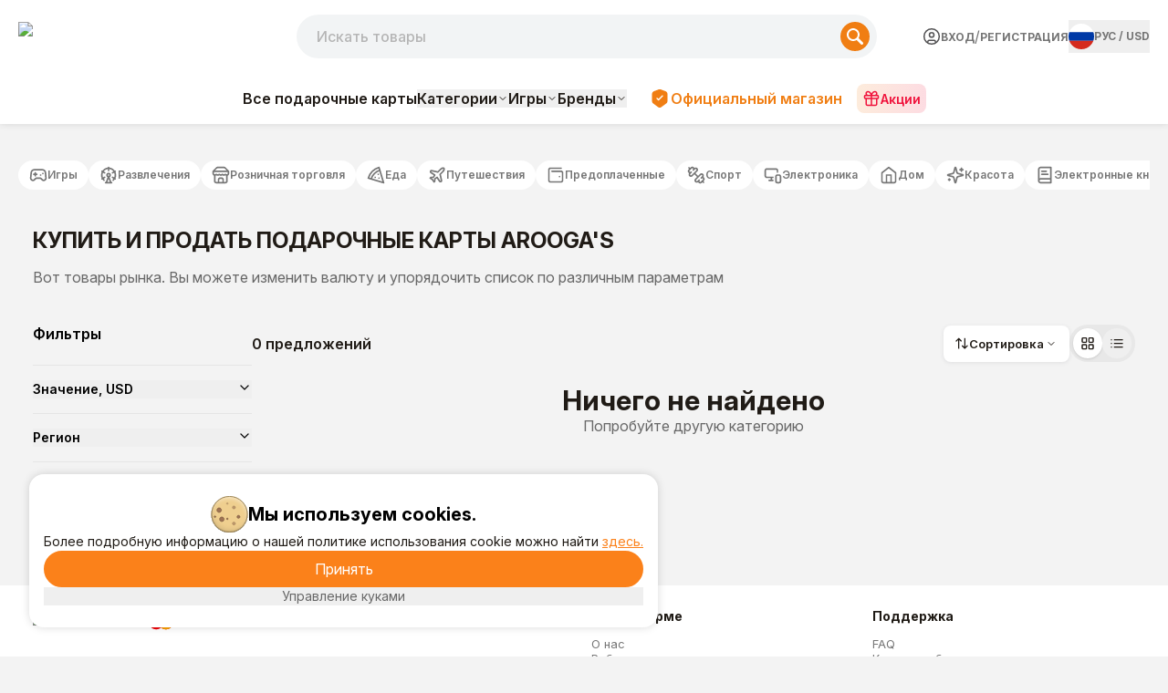

--- FILE ---
content_type: text/html; charset=utf-8
request_url: https://www.buysellvouchers.com/ru/products/list/Restaurants-Aroogas/
body_size: 106011
content:
<!DOCTYPE html><html lang="ru" class="font-pt-sans font-inter"><head><meta charSet="utf-8"/><meta name="viewport" content="width=device-width, initial-scale=1"/><meta name="viewport" content="width=device-width, initial-scale=1"/><link rel="preload" as="image" href="https://cdn.bsvmarket.com/images/flags/4x3/ru.svg"/><link rel="stylesheet" href="/_next/static/css/b58fad7a9fe5e79a.css" data-precedence="next"/><link rel="stylesheet" href="/_next/static/css/14e0763e33f71b36.css" data-precedence="next"/><link rel="stylesheet" href="/_next/static/css/11689f4e53159190.css" data-precedence="next"/><link rel="preload" as="script" fetchPriority="low" href="/_next/static/chunks/webpack-29e97eb28b426a25.js"/><script src="/_next/static/chunks/4bd1b696-100b9d70ed4e49c1.js" async=""></script><script src="/_next/static/chunks/1255-f130baedebc17f6e.js" async=""></script><script src="/_next/static/chunks/main-app-f3336e172256d2ab.js" async=""></script><script src="/_next/static/chunks/4431-27aaef6bb3ee32e8.js" async=""></script><script src="/_next/static/chunks/app/error-758f7ec0d885a6ca.js" async=""></script><script src="/_next/static/chunks/5604-eef76dbcff44a639.js" async=""></script><script src="/_next/static/chunks/1356-55692d5ef6a323df.js" async=""></script><script src="/_next/static/chunks/4909-88ccca120d9c2257.js" async=""></script><script src="/_next/static/chunks/8505-1e24442037d10f1d.js" async=""></script><script src="/_next/static/chunks/531-d9415230a663d088.js" async=""></script><script src="/_next/static/chunks/6093-da8af415b686f250.js" async=""></script><script src="/_next/static/chunks/2905-79a0d804674c64e1.js" async=""></script><script src="/_next/static/chunks/1213-7820689c8a23df1d.js" async=""></script><script src="/_next/static/chunks/4127-35d78e9d1074522e.js" async=""></script><script src="/_next/static/chunks/9267-73d9592c87e4b847.js" async=""></script><script src="/_next/static/chunks/2129-491c565785ba1824.js" async=""></script><script src="/_next/static/chunks/706-8e30a8c40f0bab04.js" async=""></script><script src="/_next/static/chunks/1947-c7227a9f612370da.js" async=""></script><script src="/_next/static/chunks/8359-bf43d920553e4370.js" async=""></script><script src="/_next/static/chunks/1615-486a912982da9e2d.js" async=""></script><script src="/_next/static/chunks/6451-8c793f584aef92d2.js" async=""></script><script src="/_next/static/chunks/app/%5Blocale%5D/layout-1d62a930ac85400c.js" async=""></script><script src="/_next/static/chunks/app/%5Blocale%5D/not-found-8162717b033b7c09.js" async=""></script><script src="/_next/static/chunks/3548-7d573abf32333277.js" async=""></script><script src="/_next/static/chunks/250-989eb51cd54595d6.js" async=""></script><script src="/_next/static/chunks/963-55b8ce37ce571475.js" async=""></script><script src="/_next/static/chunks/8446-88b1b564ab1768d1.js" async=""></script><script src="/_next/static/chunks/3149-99614021feb497f4.js" async=""></script><script src="/_next/static/chunks/app/%5Blocale%5D/page-03aecb1ef5dcb021.js" async=""></script><script src="/_next/static/chunks/6980-1f8110cde1791700.js" async=""></script><script src="/_next/static/chunks/6107-7abec9c11f1eb35d.js" async=""></script><script src="/_next/static/chunks/3853-06f3416abb599c6a.js" async=""></script><script src="/_next/static/chunks/app/%5Blocale%5D/products/list/%5Bslug%5D/page-eb60c54e48c9d4e1.js" async=""></script><link rel="preload" href="https://www.googletagmanager.com/gtm.js?id=GTM-WM97BN" as="script"/><script src="/_next/static/chunks/polyfills-42372ed130431b0a.js" noModule=""></script></head><body class="bg-[#F3F3F3]"><div hidden=""><!--$?--><template id="B:0"></template><!--/$--></div><div class="flex flex-col"><header class="font-inter bg-white top-0 w-full z-50 flex flex-col fixed border-b border-gray-200 shadow-[0_0_8px_0_rgba(0,0,0,0.13)] lg:sticky lg:border-none lg:shadow-none"><div class="flex flex-wrap items-center justify-between w-full max-w-[87.5rem] mx-auto pt-[16px] pb-[18px] px-[12px] gap-0 xs:gap-x-10 lg:gap-x-2.5 lg:grid lg:grid-cols-[auto_minmax(240px,1fr)_auto] lg:grid-rows-1 lg:items-center lg:gap-y-0 lg:pt-4 lg:pb-4 xl:px-0 lg:max-w-[1240px] gap-y-5 lg:gap-y-0"><div class="lg:hidden flex items-center gap-3"><button type="button" aria-haspopup="dialog" aria-expanded="false" aria-controls="radix-_R_4kqivb_" data-state="closed" aria-label="Menu"><label class="flex flex-col gap-[6px] w-5 mx-auto cursor-pointer"><span class="bg-[#F97316] h-[2px] rounded-lg w-full"></span><span class="bg-[#F97316] h-[2px] rounded-lg w-full"></span><span class="bg-[#F97316] h-[2px] rounded-lg w-full"></span></label></button><a class="lg:hidden h-full cursor-pointer" href="/"><img alt="logo_img" loading="lazy" width="80" height="24" decoding="async" data-nimg="1" class="pointer-events-none" style="color:transparent" srcSet="/_next/image?url=https%3A%2F%2Fcdn.bsvmarket.com%2Fimages%2Fheader%2Fheader_logo.png&amp;w=96&amp;q=75 1x, /_next/image?url=https%3A%2F%2Fcdn.bsvmarket.com%2Fimages%2Fheader%2Fheader_logo.png&amp;w=256&amp;q=75 2x" src="/_next/image?url=https%3A%2F%2Fcdn.bsvmarket.com%2Fimages%2Fheader%2Fheader_logo.png&amp;w=256&amp;q=75"/></a></div><div class="relative mx-auto h-12  md:rounded-[40px] order-3 lg:order-2 w-full lg:block lg:order-none lg:max-h-none lg:opacity-100 lg:translate-y-0 lg:h-12 lg:max-w-[636px] lg:ml-auto lg:mr-10 max-h-12 opacity-100 translate-y-0"><input autoComplete="off" class="h-full w-full px-5 text-darkGray bg-[#F2F4F5] font-medium focus-visible:border-oceanBlue focus-visible:shadow-md outline-none relative overflow-hidden rounded-[2.5rem] " id="search-mob" name="search-mob" value=""/><label for="search" class="search_textAnimation__YOSTG pl-3 absolute my-auto pointer-events-none font-medium text-lightGray ">Искать товары</label><button aria-label="Search" class="absolute cursor-pointer group top-[8px] flex items-center rounded-[40px] right-2 justify-center h-[32px] w-[32px] bg-[#F07E13] border-0"><svg class="group-hover:scale-110 transition-all duration-150" height="18" width="18" xmlns="http://www.w3.org/2000/svg" viewBox="0 0 18.01 18"><path d="M17.57,15.45,12.9,10.78a7,7,0,1,0-2.12,2.12l4.67,4.67a1.5,1.5,0,0,0,2.13-2.11ZM2,7a5,5,0,1,1,5,5A5,5,0,0,1,2,7Z" fill="#fff"></path></svg></button></div><div class="hidden lg:block -ml-10 lg:items-center lg:col-start-1 lg:row-start-1 mr-auto lg:m-0 w-32"><a class="h-full cursor-pointer" href="/"><img alt="logo_img" loading="lazy" width="100" height="100" decoding="async" data-nimg="1" class="pointer-events-none w-full h-full lg:w-[107px] lg:h-[32px] w-[80px] h-[24px]" style="color:transparent" srcSet="/_next/image?url=https%3A%2F%2Fcdn.bsvmarket.com%2Fimages%2Fheader%2Fheader_logo.png&amp;w=128&amp;q=75 1x, /_next/image?url=https%3A%2F%2Fcdn.bsvmarket.com%2Fimages%2Fheader%2Fheader_logo.png&amp;w=256&amp;q=75 2x" src="/_next/image?url=https%3A%2F%2Fcdn.bsvmarket.com%2Fimages%2Fheader%2Fheader_logo.png&amp;w=256&amp;q=75"/></a></div><div class="order-2 xl:w-full lg:flex lg:justify-end lg:items-center lg:order-none lg:w-max lg:col-start-3 lg:row-start-1"><div class="flex xs:flex-row justify-between gap-6 items-center"><div class="xlg:flex w-full justify-between hidden gap-6"><div class="hidden lg:flex justify-between items-center whitespace-nowrap gap-[2px]"><a class="flex items-center justify-center gap-[6px] cursor-pointer py-2 rounded-lg" href="/ru/account/login/"><svg xmlns="http://www.w3.org/2000/svg" width="20" height="20" viewBox="0 0 20 20" fill="none"><path d="M5.83317 17.2184V15.8334C5.83317 15.3914 6.00877 14.9674 6.32133 14.6549C6.63389 14.3423 7.05781 14.1667 7.49984 14.1667H12.4998C12.9419 14.1667 13.3658 14.3423 13.6783 14.6549C13.9909 14.9674 14.1665 15.3914 14.1665 15.8334V17.2184M18.3332 10.0001C18.3332 14.6024 14.6022 18.3334 9.99984 18.3334C5.39746 18.3334 1.6665 14.6024 1.6665 10.0001C1.6665 5.39768 5.39746 1.66672 9.99984 1.66672C14.6022 1.66672 18.3332 5.39768 18.3332 10.0001ZM12.4998 8.33338C12.4998 9.7141 11.3805 10.8334 9.99984 10.8334C8.61913 10.8334 7.49984 9.7141 7.49984 8.33338C7.49984 6.95267 8.61913 5.83338 9.99984 5.83338C11.3805 5.83338 12.4998 6.95267 12.4998 8.33338Z" stroke="#515052" stroke-width="1.5" stroke-linecap="round" stroke-linejoin="round"></path><defs><rect width="20" height="20" fill="white"></rect></defs></svg><p class="uppercase text-[#767676] hover:text-[#201B16] text-[12px] font-bold">Вход</p></a><span class="text-[#767676]"> / </span><a class="uppercase text-[#767676] hover:text-[#201B16] text-[12px] font-bold" href="/ru/account/register/">Регистрация</a></div><button type="button" aria-haspopup="dialog" aria-expanded="false" aria-controls="radix-_R_1a4qivb_" data-state="closed"><div class="flex gap-2 items-center text-sm group"><div class="hidden xlg:flex gap-1 items-center text-[grey]"><img alt="RU" src="https://cdn.bsvmarket.com/images/flags/4x3/ru.svg" style="display:inline-block;width:28px;height:28px;vertical-align:middle;border-radius:50%;border:px solid #686868;object-fit:cover;cursor:pointer"/><span class="text-[12px] uppercase font-bold text-[#767676] "><span class="hover:text-[#201B16]">РУС</span> <!-- -->/ <span class="hover:text-[#201B16]">USD</span></span></div><span class="inline xlg:hidden text-[12px] uppercase font-bold text-[#767676] pr-1 hover:text-[#201B16]">РУС<!-- --> / <!-- -->USD</span></div></button></div><div aria-label="Menu" class="flex items-center gap-2 xlg:hidden"><div class="w-max"><button type="button" aria-haspopup="dialog" aria-expanded="false" aria-controls="radix-_R_u4qivb_" data-state="closed"><div class="flex gap-2 items-center text-sm group"><div class="hidden xlg:flex gap-1 items-center text-[grey]"><img alt="RU" src="https://cdn.bsvmarket.com/images/flags/4x3/ru.svg" style="display:inline-block;width:28px;height:28px;vertical-align:middle;border-radius:50%;border:px solid #686868;object-fit:cover;cursor:pointer"/><span class="text-[12px] uppercase font-bold text-[#767676] "><span class="hover:text-[#201B16]">РУС</span> <!-- -->/ <span class="hover:text-[#201B16]">USD</span></span></div><span class="inline xlg:hidden text-[12px] uppercase font-bold text-[#767676] pr-1 hover:text-[#201B16]">РУС<!-- --> / <!-- -->USD</span></div></button></div><button type="button" aria-haspopup="dialog" aria-expanded="false" aria-controls="radix-_R_1e4qivb_" data-state="closed" aria-label="Menu"><div class="flex pr-0 items-center cursor-pointer gap-[6px] xs:pr-2 text-[#767676] font-medium"><svg xmlns="http://www.w3.org/2000/svg" width="30" height="30" viewBox="0 0 20 20" fill="none"><path d="M5.83317 17.2182V15.8332C5.83317 15.3911 6.00877 14.9672 6.32133 14.6547C6.63389 14.3421 7.05781 14.1665 7.49984 14.1665H12.4998C12.9419 14.1665 13.3658 14.3421 13.6783 14.6547C13.9909 14.9672 14.1665 15.3911 14.1665 15.8332V17.2182M18.3332 9.99984C18.3332 14.6022 14.6022 18.3332 9.99984 18.3332C5.39746 18.3332 1.6665 14.6022 1.6665 9.99984C1.6665 5.39746 5.39746 1.6665 9.99984 1.6665C14.6022 1.6665 18.3332 5.39746 18.3332 9.99984ZM12.4998 8.33317C12.4998 9.71388 11.3805 10.8332 9.99984 10.8332C8.61913 10.8332 7.49984 9.71388 7.49984 8.33317C7.49984 6.95246 8.61913 5.83317 9.99984 5.83317C11.3805 5.83317 12.4998 6.95246 12.4998 8.33317Z" stroke="currentColor" stroke-width="1.5" stroke-linecap="round" stroke-linejoin="round"></path><defs><rect width="20" height="20" fill="white"></rect></defs></svg><p class="hidden xs:block text-xs font-bold"></p></div></button></div></div></div></div></header><div class="hidden lg:block font-inter w-full bg-white md:py-2 py-1 shadow-[0_0_8px_0_rgba(0,0,0,0.13)]"><nav class="flex max-w-[87.5rem] mx-auto min-h-[40px] justify-center items-center"><div class="flex items-center"><div class="hidden" aria-hidden="false" data-seo-links="true"><div class="sr-only"><a href="/ru/products/list/">Все подарочные карты</a><a href="/ru/products/list/Games-PLAYERUNKNOWNS_BATTLEGROUNDS_aka_PUBG/">PLAYERUNKNOWN&#x27;S BATTLEGROUNDS (PUBG)<!-- -->(472)</a><a href="/ru/products/list/Games-Valorant/">Valorant<!-- -->(278)</a><a href="/ru/products/list/Games-Nintendo/">Nintendo<!-- -->(257)</a><a href="/ru/products/list/Games-Free_Fire/">Free Fire<!-- -->(255)</a><a href="/ru/products/list/Games-Mobile_Legends/">Mobile Legends<!-- -->(205)</a><a href="/ru/products/list/Games-Fortnite/">Fortnite<!-- -->(202)</a><a href="/ru/products/list/Games-League_of_Legends/">League of Legends<!-- -->(137)</a><a href="/ru/products/list/Games-Other/">Other<!-- -->(128)</a><a href="/ru/products/list/Games-Yalla_Ludo/">Yalla Ludo<!-- -->(123)</a><a href="/ru/products/list/Games-Riot_Access/">Riot Access<!-- -->(115)</a><a href="/ru/products/list/Games-Call-of-Duty/">Call of Duty<!-- -->(105)</a><a href="/ru/products/list/games-eneba-gift-cards/">Eneba<!-- -->(91)</a><a href="/ru/products/list/games-minecraft-gift-card/">Minecraft<!-- -->(86)</a><a href="/ru/products/list/Games-PC/">PC<!-- -->(85)</a><a href="/ru/products/list/Games-Clash_of_Clans/">Clash of Clans<!-- -->(71)</a><a href="/ru/products/list/Games-JAWAKER/">JAWAKER<!-- -->(69)</a><a href="/ru/products/list/Games-Bigo_Live/">Bigo Live<!-- -->(63)</a><a href="/ru/products/list/nexon-game-card-karma-koin/">Nexon Game Card<!-- -->(63)</a><a href="/ru/products/list/Games-Xbox_360/">Xbox 360<!-- -->(62)</a><a href="/ru/products/list/games-unipin-gift-card/">UniPin<!-- -->(59)</a><a href="/ru/products/list/games-ea-sports-fc/">EA Sports FC<!-- -->(59)</a><a href="/ru/products/list/Games-Blizzard/">Blizzard<!-- -->(52)</a><a href="/ru/products/list/overwatch-gift-cards/">Overwatch<!-- -->(49)</a><a href="/ru/products/list/games-genshin-impact-genesis-crystals/">Genshin Impact<!-- -->(49)</a><a href="/ru/products/list/Games-Apex_Legends/">Apex Legends<!-- -->(41)</a><a href="/ru/products/list/game-hay-day-coins-diamonds/">HAY DAY<!-- -->(38)</a><a href="/ru/products/list/Games-GameStop/">GameStop<!-- -->(37)</a><a href="/ru/products/list/game-8-ball-pool-coins/">8 Ball Pool<!-- -->(35)</a><a href="/ru/products/list/exitLag-codes/">ExitLag<!-- -->(34)</a><a href="/ru/products/list/honkai-star-rail-gift-cards/">Honkai Star Rail<!-- -->(33)</a><a href="/ru/products/list/meta-quest-gift-card/">Meta Quest<!-- -->(33)</a><a href="/ru/products/list/Games-Clash_Royale/">Clash Royale<!-- -->(32)</a><a href="/ru/products/list/games-candy-crush-codes/">Candy Crush<!-- -->(31)</a><a href="/ru/products/list/brawl-stars-gift-cards/">Brawl Stars<!-- -->(27)</a><a href="/ru/products/list/games-ea-play-gift-cards/">EA Play<!-- -->(26)</a><a href="/ru/products/list/Games-Grand_Theft_Auto_V/">Grand Theft Auto V<!-- -->(26)</a><a href="/ru/products/list/Games-eFootball_gift-cards/">eFootball PES 2020<!-- -->(24)</a><a href="/ru/products/list/games-kinguin-gift-cards/">Kinguin<!-- -->(23)</a><a href="/ru/products/list/games-honor-of-kings-tokens/">Honor Of Kings<!-- -->(23)</a><a href="/ru/products/list/games-imvu-credits-gift-card/">IMVU<!-- -->(21)</a><a href="/ru/products/list/blood-strike-gift-cards/">Blood Strike<!-- -->(21)</a><a href="/ru/products/list/playstation-plus-memberships/">PlayStation Plus Memberships<!-- -->(21)</a><a href="/ru/products/list/sea-of-thieves-gift-cards/">Sea of Thieves<!-- -->(19)</a><a href="/ru/products/list/zepeto-coins/">ZEPETO Coins<!-- -->(17)</a><a href="/ru/products/list/delta-force-gift-cards/">Delta Force<!-- -->(17)</a><a href="/ru/products/list/cherry-credits-gift-cards/">Cherry Credits<!-- -->(11)</a><a href="/ru/products/list/smileone-gift-cards/">SmileOne<!-- -->(11)</a><a href="/ru/products/list/Games-Warframe/">Warframe<!-- -->(11)</a><a href="/ru/products/list/multi-game-card/">Multi Game Card<!-- -->(11)</a><a href="/ru/products/list/madden-nfl-gift-cards/">Madden NFL<!-- -->(11)</a><a href="/ru/products/list/battlefield-gift-cards/">Battlefield<!-- -->(11)</a><a href="/ru/products/list/Games-Red_Dead_Redemption_2/">Red Dead Redemption 2<!-- -->(10)</a><a href="/ru/products/list/game-vip-baloot-code-gems/">VIP Baloot<!-- -->(10)</a><a href="/ru/products/list/efootball-gift-cards/">eFootball<!-- -->(9)</a><a href="/ru/products/list/Games-World_of_warcraft_aka_WOW/">World of Warcraft (WOW)<!-- -->(9)</a><a href="/ru/products/list/games-rs-runescape-gold/">Runescape<!-- -->(9)</a><a href="/ru/products/list/Games-Clash_of_Empire/">Clash of Empire<!-- -->(8)</a><a href="/ru/products/list/Games-Ultimate_Game_Card/">Ultimate Game Card<!-- -->(8)</a><a href="/ru/products/list/kigso-games-gift-card/">Kigso Games<!-- -->(8)</a><a href="/ru/products/list/guild-wars-gift-cards/">Guild Wars<!-- -->(8)</a><a href="/ru/products/list/diablo-iv-gift-cards/">Diablo IV<!-- -->(8)</a><a href="/ru/products/list/zenless-zone-currency/">Zenless Zone Currency<!-- -->(7)</a><a href="/ru/products/list/games-garena-shells/">Garena Shells<!-- -->(7)</a><a href="/ru/products/list/halo-infinite-gift-cards/">Halo Infinite<!-- -->(7)</a><a href="/ru/products/list/Games-Counter_Strike/">Counter-Strike<!-- -->(7)</a><a href="/ru/products/list/games-ncsoft-gift-cards/">NCSOFT<!-- -->(7)</a><a href="/ru/products/list/battlefield3-gift-cards/">Battlefield 3<!-- -->(7)</a><a href="/ru/products/list/nba-2k-gift-cards/">NBA 2K<!-- -->(6)</a><a href="/ru/products/list/tibia-coins/">Tibia Coins<!-- -->(6)</a><a href="/ru/products/list/asphalt-9-tokens/">Asphalt 9 Tokens<!-- -->(6)</a><a href="/ru/products/list/uno-mobile-gift-cards/">Uno Mobile<!-- -->(5)</a><a href="/ru/products/list/Games-DayZ/">DayZ<!-- -->(5)</a><a href="/ru/products/list/games-offgamers-gift-cards/">OffGamers<!-- -->(5)</a><a href="/ru/products/list/netease-gift-cards/">NetEase<!-- -->(5)</a><a href="/ru/products/list/Games-Origin/">Origin<!-- -->(5)</a><a href="/ru/products/list/the-crew-motorfest-gift-cards/">The Crew Motorfest<!-- -->(5)</a><a href="/ru/products/list/Games-Assassins_Creed_Odyssey/">Assassin&#x27;s Creed Odyssey<!-- -->(5)</a><a href="/ru/products/list/games-key-drop-gift-card/">Key-Drop<!-- -->(4)</a><a href="/ru/products/list/tq-game-card/">TQ Game Card<!-- -->(4)</a><a href="/ru/products/list/games-g2a-gift-cards/">G2A<!-- -->(4)</a><a href="/ru/products/list/cricket-gangsta-coin-pack-gift-cards/">Cricket Gangsta Coin Pack<!-- -->(4)</a><a href="/ru/products/list/far-cry-gift-cards/">Far Cry<!-- -->(4)</a><a href="/ru/products/list/watch-dogs-legion-gift-cards/">Watch Dogs Legion<!-- -->(4)</a><a href="/ru/products/list/epic-games-gift-cards/">Epic Games<!-- -->(3)</a><a href="/ru/products/list/Games-Fallout_4/">Fallout 4<!-- -->(3)</a><a href="/ru/products/list/kingsIsle-games/">KingsIsle<!-- -->(3)</a><a href="/ru/products/list/Games-Destiny_2/">Destiny 2<!-- -->(3)</a><a href="/ru/products/list/discord-sub/">Discord<!-- -->(3)</a><a href="/ru/products/list/clubs-ludo-star-gift-cards/">Clubs Ludo Star<!-- -->(3)</a><a href="/ru/products/list/Games-The_Elder_Scrolls_V_Skyrim/">The Elder Scrolls V: Skyrim<!-- -->(3)</a><a href="/ru/products/list/Games-Path_of_Exile/">Path of Exile<!-- -->(3)</a><a href="/ru/products/list/Games-Tom_Clancys_Rainbow_Six_Siege/">Tom Clancy&#x27;s Rainbow Six Siege<!-- -->(3)</a><a href="/ru/products/list/Games-Dying_Light/">Dying Light<!-- -->(2)</a><a href="/ru/products/list/assassins-creed-gift-cards/">Assassins Creed<!-- -->(2)</a><a href="/ru/products/list/Games-Hollow_Knight/">Hollow Knight<!-- -->(2)</a><a href="/ru/products/list/undawn-gift-cards/">Undawn<!-- -->(2)</a><a href="/ru/products/list/Games-The_Elder_Scrolls_V_Skyrim_Special_Edition/">The Elder Scrolls V: Skyrim Special Edition<!-- -->(2)</a><a href="/ru/products/list/Games-War_Thunder/">War Thunder<!-- -->(2)</a><a href="/ru/products/list/Games-Halo_The_Master_Chief_Collection/">Halo: The Master Chief Collection<!-- -->(2)</a><a href="/ru/products/list/Games-FINAL_FANTASY_XIV_Online/">FINAL FANTASY XIV Online<!-- -->(1)</a><a href="/ru/products/list/Games-DARK_SOULS_III/">DARK SOULS III<!-- -->(1)</a><a href="/ru/products/list/Games-The_Forest/">The Forest<!-- -->(1)</a><a href="/ru/products/list/Games-Garrys_Mod/">Garry&#x27;s Mod<!-- -->(1)</a><a href="/ru/products/list/Games-The_SimsTM_3/">The Sims(TM) 3<!-- -->(1)</a><a href="/ru/products/list/Games-Hearts_of_Iron_IV/">Hearts of Iron IV<!-- -->(1)</a><a href="/ru/products/list/Games-Arma_3/">Arma 3<!-- -->(1)</a><a href="/ru/products/list/Games-Borderlands_2/">Borderlands 2<!-- -->(1)</a><a href="/ru/products/list/Games-Total_War_WARHAMMER_II/">Total War: WARHAMMER II<!-- -->(1)</a><a href="/ru/products/list/among-us-gift-cards/">Among Us<!-- -->(1)</a><a href="/ru/products/list/college-football-26-gift-cards/">College football 26<!-- -->(1)</a><a href="/ru/products/list/it-takes-two-gift-cards/">It takes two<!-- -->(1)</a><a href="/ru/products/list/game-rust-clash-gem-gift-card/">Rust Clash<!-- -->(1)</a><a href="/ru/products/list/Games-7_Days_to_Die/">7 Days to Die<!-- -->(1)</a><a href="/ru/products/list/arc-games-gift-card/">ARC Games<!-- -->(1)</a><a href="/ru/products/list/Games-Farming_Simulator_19/">Farming Simulator 19<!-- -->(1)</a><a href="/ru/products/list/Games-World_of_Tanks_Blitz/">World of Tanks Blitz<!-- -->(1)</a><a href="/ru/products/list/Games-Dead_by_Daylight/">Dead by Daylight<!-- -->(1)</a><a href="/ru/products/list/Games-XCOM_2/">XCOM 2<!-- -->(1)</a><a href="/ru/products/list/Games-The_Witcher_3_Wild_Hunt/">The Witcher 3: Wild Hunt<!-- -->(1)</a><a href="/ru/products/list/Games-Brawlhalla/">Brawlhalla<!-- -->(1)</a><a href="/ru/products/list/Games-ARK_Survival_Evolved/">ARK: Survival Evolved<!-- -->(1)</a><a href="/ru/products/list/Games-Stellaris/">Stellaris<!-- -->(1)</a><a href="/ru/products/list/Games-PAYDAY_2/">PAYDAY 2<!-- -->(1)</a><a href="/ru/products/list/Games-Terraria/">Terraria<!-- -->(1)</a><a href="/ru/products/list/Games-Sekiro_Shadows_Die_Twice/">Sekiro: Shadows Die Twice<!-- -->(1)</a><a href="/ru/products/list/ghost-recon-gift-cards/">Ghost Recon<!-- -->(0)</a><a href="/ru/products/list/dragon-city-gems/">Dragon City Gems<!-- -->(0)</a><a href="/ru/products/list/riders-republic-gift-cards/">Riders Republic<!-- -->(0)</a><a href="/ru/products/list/games-statdota-premium/">StatDota Premium<!-- -->(0)</a><a href="/ru/products/list/albion-online-gift-cards/">Albion Online<!-- -->(0)</a><a href="/ru/products/list/helldivers-2-gift-cards/">Helldivers 2<!-- -->(0)</a><a href="/ru/products/list/griftlands-gift-cards/">Griftlands<!-- -->(0)</a><a href="/ru/products/list/Games-Kenshi/">Kenshi<!-- -->(0)</a><a href="/ru/products/list/Games-Raft/">Raft<!-- -->(0)</a><a href="/ru/products/list/Games-Sid_Meiers_Civilization_V/">Sid Meier&#x27;s Civilization V<!-- -->(0)</a><a href="/ru/products/list/Games-Portal_2/">Portal 2<!-- -->(0)</a><a href="/ru/products/list/Games-Mount__Blade_Warband/">Mount &amp; Blade: Warband<!-- -->(0)</a><a href="/ru/products/list/games-moogold-gift-card/">Moogold<!-- -->(0)</a><a href="/ru/products/list/Games-Euro_Truck_Simulator_2/">Euro Truck Simulator 2<!-- -->(0)</a><a href="/ru/products/list/Games-MONSTER_HUNTER_WORLD/">MONSTER HUNTER: WORLD<!-- -->(0)</a><a href="/ru/products/list/Games-World_of_Warships/">World of Warships<!-- -->(0)</a><a href="/ru/products/list/Games-Company_of_Heroes_2/">Company of Heroes 2<!-- -->(0)</a><a href="/ru/products/list/Games-Wallpaper_Engine/">Wallpaper Engine<!-- -->(0)</a><a href="/ru/products/list/Games-Dont_Starve_Together/">Don&#x27;t Starve Together<!-- -->(0)</a><a href="/ru/products/list/Games-Black_Desert_Online/">Black Desert Online<!-- -->(0)</a><a href="/ru/products/list/Games-The_Binding_of_Isaac_Rebirth/">The Binding of Isaac: Rebirth<!-- -->(0)</a><a href="/ru/products/list/Games-VRChat/">VRChat<!-- -->(0)</a><a href="/ru/products/list/Games-Grim_Dawn/">Grim Dawn<!-- -->(0)</a><a href="/ru/products/list/Games-Bloons_TD_6/">Bloons TD 6<!-- -->(0)</a><a href="/ru/products/list/Games-Left_4_Dead_2/">Left 4 Dead 2<!-- -->(0)</a><a href="/ru/products/list/Games-Space_Engineers/">Space Engineers<!-- -->(0)</a><a href="/ru/products/list/games-webzen-wcoins/">Webzen<!-- -->(0)</a><a href="/ru/products/list/Games-Poker/">Poker<!-- -->(0)</a><a href="/ru/products/list/Games-Second_LIFE/">Second LIFE<!-- -->(0)</a><a href="/ru/products/list/games-zing-card/">Zing<!-- -->(0)</a><a href="/ru/products/list/gocash-game-card/">GoCash Game Card<!-- -->(0)</a><a href="/ru/products/list/games-ezpin-gift-cards/">EZ PIN<!-- -->(0)</a><a href="/ru/products/list/Games-FIFA_Coins/">FIFA Coins<!-- -->(0)</a><a href="/ru/products/list/Games-Zynga_Game_Cards/">Zynga Game Cards<!-- -->(0)</a><a href="/ru/products/list/Games-Rixty/">Rixty<!-- -->(0)</a><a href="/ru/products/list/Games-NBA_2K19/">NBA 2K19<!-- -->(0)</a><a href="/ru/products/list/Games-NBA_2K20/">NBA 2K20<!-- -->(0)</a><a href="/ru/products/list/Games-Hades/">Hades<!-- -->(0)</a><a href="/ru/products/list/Games-Age_of_Empires_II_2013/">Age of Empires II (2013)<!-- -->(0)</a><a href="/ru/products/list/Games-Oxygen_Not_Included/">Oxygen Not Included<!-- -->(0)</a><a href="/ru/products/list/Games-Dota_2/">Dota 2<!-- -->(0)</a><a href="/ru/products/list/Games-Football_Manager_2019/">Football Manager 2019<!-- -->(0)</a><a href="/ru/products/list/Games-Paladins/">Paladins<!-- -->(0)</a><a href="/ru/products/list/Games-Spacewar/">Spacewar<!-- -->(0)</a><a href="/ru/products/list/Games-SMITE/">SMITE<!-- -->(0)</a><a href="/ru/products/list/Games-Conan_Exiles/">Conan Exiles<!-- -->(0)</a><a href="/ru/products/list/Games-Total_War_THREE_KINGDOMS/">Total War: THREE KINGDOMS<!-- -->(0)</a><a href="/ru/products/list/Games-Ring_of_Elysium/">Ring of Elysium<!-- -->(0)</a><a href="/ru/products/list/Games-Risk_of_Rain_2/">Risk of Rain 2<!-- -->(0)</a><a href="/ru/products/list/Games-Human_Fall_Flat/">Human: Fall Flat<!-- -->(0)</a><a href="/ru/products/list/Games-Europa_Universalis_IV/">Europa Universalis IV<!-- -->(0)</a><a href="/ru/products/list/Games-ATLAS/">ATLAS<!-- -->(0)</a><a href="/ru/products/list/Games-RimWorld/">RimWorld<!-- -->(0)</a><a href="/ru/products/list/Games-Transport_Fever_2/">Transport Fever 2<!-- -->(0)</a><a href="/ru/products/list/Games-Dota_Underlords/">Dota Underlords<!-- -->(0)</a><a href="/ru/products/list/Games-Elite_Dangerous/">Elite Dangerous<!-- -->(0)</a><a href="/ru/products/list/Games-Shadowverse/">Shadowverse<!-- -->(0)</a><a href="/ru/products/list/Games-The_Witcher_Enhanced_Edition/">The Witcher: Enhanced Edition<!-- -->(0)</a><a href="/ru/products/list/Games-Source_SDK_Base_2007/">Source SDK Base 2007<!-- -->(0)</a><a href="/ru/products/list/Games-Total_War_ROME_II___Emperor_Edition/">Total War: ROME II - Emperor Edition<!-- -->(0)</a><a href="/ru/products/list/Games-Unturned/">Unturned<!-- -->(0)</a><a href="/ru/products/list/Games-Far_Cry_5/">Far Cry 5<!-- -->(0)</a><a href="/ru/products/list/Games-Team_Fortress_2/">Team Fortress 2<!-- -->(0)</a><a href="/ru/products/list/Games-Football_Manager_2020/">Football Manager 2020<!-- -->(0)</a><a href="/ru/products/list/Games-Slay_the_Spire/">Slay the Spire<!-- -->(0)</a><a href="/ru/products/list/Games-Age_of_Empires_II_Definitive_Edition/">Age of Empires II: Definitive Edition<!-- -->(0)</a><a href="/ru/products/list/Games-Sid_Meiers_Civilization_VI/">Sid Meier&#x27;s Civilization VI<!-- -->(0)</a><a href="/ru/products/list/Games-Crusader_Kings_II/">Crusader Kings II<!-- -->(0)</a><a href="/ru/products/list/Games-Cities_Skylines/">Cities: Skylines<!-- -->(0)</a><a href="/ru/products/list/Games-Planet_Zoo/">Planet Zoo<!-- -->(0)</a><a href="/ru/products/list/Games-Stardew_Valley/">Stardew Valley<!-- -->(0)</a><a href="/ru/products/list/Games-NGU_IDLE/">NGU IDLE<!-- -->(0)</a><a href="/ru/products/list/Games-Factorio/">Factorio<!-- -->(0)</a><a href="/ru/products/list/Games-Rocket_League/">Rocket League<!-- -->(0)</a><a href="/ru/products/list/Games-The_Elder_Scrolls_Online/">The Elder Scrolls Online<!-- -->(0)</a><a href="/ru/products/list/Games-Divinity_Original_Sin_2/">Divinity: Original Sin 2<!-- -->(0)</a><a href="/ru/products/list/games-ultra-gift-card/">Ultra<!-- -->(0)</a><a href="/ru/products/list/Gift_cards-PlayStation_network_aka_psn/">PlayStation Network (PSN)<!-- -->(1543)</a><a href="/ru/products/list/gift-cards-apple/">Apple<!-- -->(1250)</a><a href="/ru/products/list/Gift_cards-Steam_Gift_Cards/">Steam<!-- -->(1111)</a><a href="/ru/products/list/Gift_cards-Xbox/">Xbox<!-- -->(1035)</a><a href="/ru/products/list/Other-Other/">Other<!-- -->(687)</a><a href="/ru/products/list/Gift_cards-Amazon_Gift_cards/">Amazon<!-- -->(685)</a><a href="/ru/products/list/Gift_cards-Roblox/">Roblox<!-- -->(530)</a><a href="/ru/products/list/Gift_cards-Razer_Gold/">Razer Gold<!-- -->(446)</a><a href="/ru/products/list/Gift_cards-Google_Play_Gift_Cards/">Google Play<!-- -->(416)</a><a href="/ru/products/list/Software-Other/">Software - Other<!-- -->(366)</a><a href="/ru/products/list/Gift_cards-Other/">Gift cards - Other<!-- -->(339)</a><a href="/ru/products/list/Gift_cards-Uber/">Uber<!-- -->(309)</a><a href="/ru/products/list/telegram-premium/">Telegram<!-- -->(267)</a><a href="/ru/products/list/tiktok-followers-likes-coins/">TikTok<!-- -->(245)</a><a href="/ru/products/list/Gift_cards-Spotify/">Spotify<!-- -->(226)</a><a href="/ru/products/list/binance-gift-cards/">Binance<!-- -->(215)</a><a href="/ru/products/list/paypal-gift-cards/">PayPal<!-- -->(206)</a><a href="/ru/products/list/rewarble-gift-cards/">Rewarble<!-- -->(204)</a><a href="/ru/products/list/Gift_cards-Zalando/">Zalando<!-- -->(199)</a><a href="/ru/products/list/Gift_cards-Adidas/">Adidas<!-- -->(170)</a><a href="/ru/products/list/h-and-m-gift-card/">H&amp;M<!-- -->(169)</a><a href="/ru/products/list/Software-Windows/">Windows<!-- -->(168)</a><a href="/ru/products/list/Gift_cards-Netflix/">Netflix<!-- -->(150)</a><a href="/ru/products/list/Gift_cards-Nike/">Nike<!-- -->(146)</a><a href="/ru/products/list/lastminute-gift-cards/">Lastminute<!-- -->(140)</a><a href="/ru/products/list/global-experiences-cards/">Global Experiences Card<!-- -->(138)</a><a href="/ru/products/list/Gift_cards-Ikea/">Ikea<!-- -->(132)</a><a href="/ru/products/list/entertainment-lego-gift-cards/">LEGO<!-- -->(122)</a><a href="/ru/products/list/Software-CapCut/">CapCut<!-- -->(118)</a><a href="/ru/products/list/fashion-foot-locker-gift-cards/">Foot Locker<!-- -->(117)</a><a href="/ru/products/list/entertainment-ticketmaster-gift-cards/">Ticketmaster<!-- -->(115)</a><a href="/ru/products/list/fashion-primark-gift-cards/">Primark<!-- -->(100)</a><a href="/ru/products/list/sport-decathlon-gift-cards/">Decathlon<!-- -->(100)</a><a href="/ru/products/list/Software-AI_subscriptions/">AI subscriptions<!-- -->(88)</a><a href="/ru/products/list/gift-me-crypto-gift-cards/">Gift Me Crypto<!-- -->(86)</a><a href="/ru/products/list/hema-gift-cards/">Hema<!-- -->(83)</a><a href="/ru/products/list/asos-gift-card/">ASOS<!-- -->(81)</a><a href="/ru/products/list/bucketlistgift-gift-cards/">BucketlistGift<!-- -->(80)</a><a href="/ru/products/list/rentacargift-gift-cards/">RentacarGift<!-- -->(80)</a><a href="/ru/products/list/fashion-tk-maxx-gift-cards/">TK Maxx<!-- -->(74)</a><a href="/ru/products/list/cryptovoucher-gift-cards/">CryptoVoucher<!-- -->(69)</a><a href="/ru/products/list/restaurants-doordash-gift-card/">DoorDash<!-- -->(69)</a><a href="/ru/products/list/Gift_cards-Sephora/">Sephora<!-- -->(67)</a><a href="/ru/products/list/crunchyroll-gift-cards/">Crunchyroll<!-- -->(67)</a><a href="/ru/products/list/travel-airline-gift-cards/">Airline Gift<!-- -->(66)</a><a href="/ru/products/list/restaurants-just-eat-gift-card/">Just Eat<!-- -->(65)</a><a href="/ru/products/list/Gift_cards-Microsoft_Windows_Store_Gift_Card/">Microsoft Store<!-- -->(65)</a><a href="/ru/products/list/Gift_cards-Twitch/">Twitch<!-- -->(64)</a><a href="/ru/products/list/fashion-rituals-gift-cards/">Rituals<!-- -->(64)</a><a href="/ru/products/list/noon-gift-card/">Noon<!-- -->(63)</a><a href="/ru/products/list/gift-cards-huawei/">HUAWEI<!-- -->(61)</a><a href="/ru/products/list/facebook-gift-cards/">Facebook<!-- -->(60)</a><a href="/ru/products/list/Gift_cards-Starbucks/">Starbucks<!-- -->(59)</a><a href="/ru/products/list/online-shopping-shein-gift-cards/">Shein<!-- -->(57)</a><a href="/ru/products/list/Gift_cards-Walmart/">Walmart<!-- -->(55)</a><a href="/ru/products/list/Gift_cards-Airbnb/">Airbnb<!-- -->(54)</a><a href="/ru/products/list/fashion-gap-gift-cards/">Gap<!-- -->(53)</a><a href="/ru/products/list/flystaygift-cards/">FlystayGift<!-- -->(50)</a><a href="/ru/products/list/restaurants-talabat-gift-cards/">Talabat<!-- -->(50)</a><a href="/ru/products/list/wise-virtual-cards/">Wise<!-- -->(48)</a><a href="/ru/products/list/electronics-mediamarkt-gift-cards/">MediaMarkt<!-- -->(47)</a><a href="/ru/products/list/Gift_cards-Target/">Target<!-- -->(47)</a><a href="/ru/products/list/amazon-prime-video-gift-cards/">Amazon Prime Video<!-- -->(46)</a><a href="/ru/products/list/food-marks-spencer-gift-cards/">Marks &amp; Spencer<!-- -->(46)</a><a href="/ru/products/list/virgin-gift-cards/">Virgin Gift Card<!-- -->(45)</a><a href="/ru/products/list/entertainment-tinder-gift-cards/">Tinder<!-- -->(45)</a><a href="/ru/products/list/crypto-gift-card/">Crypto Gift Cards<!-- -->(44)</a><a href="/ru/products/list/ashampoo-gift-cards/">Ashampoo<!-- -->(44)</a><a href="/ru/products/list/gift-cards-likee/">Likee<!-- -->(43)</a><a href="/ru/products/list/homesense-gift-cards/">Homesense<!-- -->(43)</a><a href="/ru/products/list/youtube-premium-subscribers/">YouTube<!-- -->(43)</a><a href="/ru/products/list/Gift_cards-Tango/">Tango<!-- -->(41)</a><a href="/ru/products/list/mifinity-gift-cards/">Mifinity<!-- -->(41)</a><a href="/ru/products/list/linkedIn-premium-gift-cards/">LinkedIn Premium<!-- -->(40)</a><a href="/ru/products/list/r-and-b-gift-cards/">R&amp;B<!-- -->(40)</a><a href="/ru/products/list/eurostar-gift-cards/">Eurostar<!-- -->(39)</a><a href="/ru/products/list/Gift_cards-Ebay/">eBay<!-- -->(39)</a><a href="/ru/products/list/travel-travelcard-by-inspire-gift-cards/">Travelcard by Inspire<!-- -->(39)</a><a href="/ru/products/list/streaming-services-gift-cards/">Streaming - Other<!-- -->(36)</a><a href="/ru/products/list/etsy-gift-cards/">Etsy<!-- -->(35)</a><a href="/ru/products/list/online-shopping-carrefour-gift-cards/">Carrefour<!-- -->(35)</a><a href="/ru/products/list/cashtocode-voucher/">CashtoCode<!-- -->(34)</a><a href="/ru/products/list/virtual-credit-cards-visa/">Visa<!-- -->(34)</a><a href="/ru/products/list/home-depot-gift-card/">Home Depot<!-- -->(34)</a><a href="/ru/products/list/grab-gift-card/">Grab<!-- -->(34)</a><a href="/ru/products/list/gift-cards-victoria-secret/">Victoria&#x27;s Secret<!-- -->(33)</a><a href="/ru/products/list/gift-cards-disney/">Disney<!-- -->(33)</a><a href="/ru/products/list/Gift_cards-Best_Buy/">Best Buy<!-- -->(32)</a><a href="/ru/products/list/Prepaid_Vouchers-AstroPay/">AstroPay<!-- -->(32)</a><a href="/ru/products/list/nelly.com-gift-cards/">Nelly.com<!-- -->(32)</a><a href="/ru/products/list/duolingo-subscriptions/">DUOLINGO Subscription<!-- -->(32)</a><a href="/ru/products/list/gate.io-gift-cards/">Gate.io<!-- -->(32)</a><a href="/ru/products/list/birkenstock-gift-cards/">BIRKENSTOCK<!-- -->(31)</a><a href="/ru/products/list/fashion-aeropostale-gift-cards/">Aéropostale<!-- -->(31)</a><a href="/ru/products/list/travel-hotels-com-gift-cards/">Hotels.com<!-- -->(31)</a><a href="/ru/products/list/electronics-jb-hi-fi-gift-cards/">JB Hi-Fi<!-- -->(31)</a><a href="/ru/products/list/flexepin-voucher/">Flexepin<!-- -->(30)</a><a href="/ru/products/list/hotelsgift-gift-cards/">HotelsGift<!-- -->(30)</a><a href="/ru/products/list/hbo-max-gift-cards/">HBO MAX<!-- -->(30)</a><a href="/ru/products/list/icash-one-gift-cards/">iCash.one<!-- -->(30)</a><a href="/ru/products/list/deliveroo-gift-card/">Deliveroo<!-- -->(30)</a><a href="/ru/products/list/fashion-kathmandu-gift-cards/">Kathmandu<!-- -->(30)</a><a href="/ru/products/list/columbia-sportswear-gift-cards/">Columbia Sportswear<!-- -->(29)</a><a href="/ru/products/list/lycamobile-gift-cards/">Lycamobile<!-- -->(29)</a><a href="/ru/products/list/Restaurants-Nandos/">Nando&#x27;s<!-- -->(29)</a><a href="/ru/products/list/travel-halfords-gift-cards/">Halfords<!-- -->(29)</a><a href="/ru/products/list/fashion-lululemon-gift-cards/">Lululemon<!-- -->(29)</a><a href="/ru/products/list/gift-cards-shopee/">Shopee<!-- -->(29)</a><a href="/ru/products/list/nordstrom-gift-cards/">Nordstrom<!-- -->(29)</a><a href="/ru/products/list/Software-VPN/">VPN<!-- -->(28)</a><a href="/ru/products/list/autodesk-gift-cards/">Autodesk<!-- -->(28)</a><a href="/ru/products/list/macpac-gift-cards/">Macpac<!-- -->(28)</a><a href="/ru/products/list/wayfair-gift-card/">Wayfair<!-- -->(28)</a><a href="/ru/products/list/jeton-cash-voucher/">JetonCash<!-- -->(28)</a><a href="/ru/products/list/supercheap-auto-gift-cards/">Supercheap Auto<!-- -->(28)</a><a href="/ru/products/list/shahid-gift-cards/">Shahid<!-- -->(27)</a><a href="/ru/products/list/lebara-gift-cards/">Lebara<!-- -->(27)</a><a href="/ru/products/list/online-shopping-tesco-gift-cards/">Tesco<!-- -->(27)</a><a href="/ru/products/list/super-card-gift-cards/">Super Card<!-- -->(27)</a><a href="/ru/products/list/guess-gift-cards/">Guess<!-- -->(26)</a><a href="/ru/products/list/old-navy-gift-cards/">Old Navy<!-- -->(26)</a><a href="/ru/products/list/aldi-gift-card/">Aldi<!-- -->(26)</a><a href="/ru/products/list/fashion-banana-republic-gift-cards/">Banana Republic<!-- -->(26)</a><a href="/ru/products/list/restaurants-mcdonalds-gift-card/">McDonald&#x27;s<!-- -->(26)</a><a href="/ru/products/list/Prepaid_Vouchers-Other/">Prepaid Vouchers - Other<!-- -->(26)</a><a href="/ru/products/list/ccc-gift-cards/">CCC<!-- -->(26)</a><a href="/ru/products/list/restaurants-subway-gift-cards/">Subway<!-- -->(25)</a><a href="/ru/products/list/perplexity-subscriptions/">Perplexity<!-- -->(25)</a><a href="/ru/products/list/groupon-gift-cards/">Groupon<!-- -->(25)</a><a href="/ru/products/list/tripgift-gift-card/">TripGift<!-- -->(25)</a><a href="/ru/products/list/fidira-gift-cards/">Fidira<!-- -->(24)</a><a href="/ru/products/list/tradingview-subscriptions/">TradingView<!-- -->(24)</a><a href="/ru/products/list/gift-cards-lazada/">Lazada<!-- -->(24)</a><a href="/ru/products/list/travel-esso-gift-cards/">Esso<!-- -->(24)</a><a href="/ru/products/list/watsons-gift-cards/">Watsons<!-- -->(24)</a><a href="/ru/products/list/river-island-gift-cards/">River Island<!-- -->(24)</a><a href="/ru/products/list/Mobile_communications-Other/">Mobile Vouchers - Other<!-- -->(23)</a><a href="/ru/products/list/blue-prepaid-cards/">Blue Prepaid Card<!-- -->(23)</a><a href="/ru/products/list/restaurants-grubhub-gift-card/">Grubhub<!-- -->(23)</a><a href="/ru/products/list/virtual-credit-cards-prepaid-mastercard/">MasterCard<!-- -->(23)</a><a href="/ru/products/list/ozon-gift-cards/">OZON<!-- -->(23)</a><a href="/ru/products/list/Ebooks-Other/">E-books - Other<!-- -->(23)</a><a href="/ru/products/list/entertainment-gift-cards/">Entertainment - Other<!-- -->(22)</a><a href="/ru/products/list/neosurf-voucher/">Neosurf<!-- -->(22)</a><a href="/ru/products/list/freepik-subscriptions/">FreePik<!-- -->(22)</a><a href="/ru/products/list/food-giant-eagle-gift-cards/">Giant Eagle<!-- -->(22)</a><a href="/ru/products/list/swarovski-gift-cards/">Swarovski<!-- -->(22)</a><a href="/ru/products/list/restaurants-foodpanda-gift-cards/">Foodpanda<!-- -->(22)</a><a href="/ru/products/list/mango-gift-cards/">Mango<!-- -->(22)</a><a href="/ru/products/list/gcodes-gift-cards/">GCodes<!-- -->(22)</a><a href="/ru/products/list/chatgpt-subscriptions/">ChatGPT<!-- -->(21)</a><a href="/ru/products/list/calvin-klein-gifts-cards/">Calvin Klein<!-- -->(21)</a><a href="/ru/products/list/entertainment-kobo-gift-cards/">Kobo<!-- -->(21)</a><a href="/ru/products/list/crocs-gift-cards/">Crocs<!-- -->(20)</a><a href="/ru/products/list/inglot-gift-cards/">Inglot<!-- -->(20)</a><a href="/ru/products/list/barnes-and-noble-gift-cards/">Barnes &amp; Noble<!-- -->(20)</a><a href="/ru/products/list/whitebit-gift-cards/">WhiteBIT<!-- -->(20)</a><a href="/ru/products/list/skechers-gift-cards/">Skechers<!-- -->(20)</a><a href="/ru/products/list/cabelas-gift-cards/">Cabela&#x27;s<!-- -->(20)</a><a href="/ru/products/list/dune-london-gift-cards/">Dune London<!-- -->(20)</a><a href="/ru/products/list/toms-gift-cards/">TOMS<!-- -->(20)</a><a href="/ru/products/list/gmail-accounts/">Gmail Accounts<!-- -->(20)</a><a href="/ru/products/list/bitdefender-gift-cards/">Bitdefender<!-- -->(20)</a><a href="/ru/products/list/lowes-gift-card/">Lowe&#x27;s<!-- -->(20)</a><a href="/ru/products/list/tommy-hilfiger-gift-cards/">Tommy Hilfiger<!-- -->(20)</a><a href="/ru/products/list/naturalizer-gift-cards/">Naturalizer<!-- -->(20)</a><a href="/ru/products/list/topgolf-gift-card/">Topgolf<!-- -->(20)</a><a href="/ru/products/list/herschel-gift-cards/">Herschel<!-- -->(20)</a><a href="/ru/products/list/restaurants-dominos-gift-cards/">Domino&#x27;s<!-- -->(20)</a><a href="/ru/products/list/bol-gift-card/">Bol<!-- -->(19)</a><a href="/ru/products/list/online-shopping-gamma-gift-cards/">Gamma<!-- -->(19)</a><a href="/ru/products/list/nhl-shop-gift-cards/">NHL Shop<!-- -->(19)</a><a href="/ru/products/list/elearngift-cards/">eLearnGift<!-- -->(18)</a><a href="/ru/products/list/amc-theatres-gift-cards/">AMC Theatres<!-- -->(18)</a><a href="/ru/products/list/online-shopping-shukran-gift-cards/">Shukran<!-- -->(18)</a><a href="/ru/products/list/macys-gift-cards/">Macy&#x27;s<!-- -->(18)</a><a href="/ru/products/list/gift-cards-tokopedia/">Tokopedia<!-- -->(17)</a><a href="/ru/products/list/whatsapp-number-virtual/">WhatsApp<!-- -->(17)</a><a href="/ru/products/list/restaurants-burger-king-gift-card/">Burger King<!-- -->(17)</a><a href="/ru/products/list/ais-12c-vouchers/">AIS 12C<!-- -->(17)</a><a href="/ru/products/list/ibo-player-gift-cards/">IBO Player<!-- -->(17)</a><a href="/ru/products/list/fanatics-gift-cards/">Fanatics<!-- -->(16)</a><a href="/ru/products/list/fashion-selfridges-gift-cards/">Selfridges<!-- -->(16)</a><a href="/ru/products/list/snapchat-subscription/">Snapchat<!-- -->(16)</a><a href="/ru/products/list/intimissimi-gift-cards/">Intimissimi<!-- -->(16)</a><a href="/ru/products/list/kroger-gift-cards/">Kroger<!-- -->(16)</a><a href="/ru/products/list/sams-club-gift-card/">Sam&#x27;s Club<!-- -->(16)</a><a href="/ru/products/list/under-armour-gift-card/">Under Armour<!-- -->(16)</a><a href="/ru/products/list/outlook-gift-cards/">Outlook<!-- -->(16)</a><a href="/ru/products/list/gopay-gift-cards/">Gopay<!-- -->(16)</a><a href="/ru/products/list/wildberries-gift-cards/">Wildberries<!-- -->(16)</a><a href="/ru/products/list/new-look-gift-cards/">New Look<!-- -->(16)</a><a href="/ru/products/list/electronics-fnac-darty-gift-cards/">FNAC Darty<!-- -->(16)</a><a href="/ru/products/list/online-shopping-asda-gift-cards/">ASDA<!-- -->(15)</a><a href="/ru/products/list/online-shopping-sainsburys-gift-cards/">Sainsbury&#x27;s<!-- -->(15)</a><a href="/ru/products/list/nautica-gift-cards/">Nautica<!-- -->(15)</a><a href="/ru/products/list/other-bcf-gift-cards/">BCF<!-- -->(15)</a><a href="/ru/products/list/papa-johns-gift-cards/">Papa John&#x27;s<!-- -->(15)</a><a href="/ru/products/list/dicks-sporting-goods-gift-cards/">Dick&#x27;s Sporting Goods<!-- -->(15)</a><a href="/ru/products/list/coolblue-gift-cards/">Coolblue<!-- -->(15)</a><a href="/ru/products/list/fashion-zalora-gift-cards/">Zalora<!-- -->(15)</a><a href="/ru/products/list/fashion-carters-gift-cards/">Carter&#x27;s<!-- -->(14)</a><a href="/ru/products/list/swiss-chalet-gift-cards/">Swiss Chalet<!-- -->(14)</a><a href="/ru/products/list/kelseys-gift-cards/">Kelsey&#x27;s<!-- -->(14)</a><a href="/ru/products/list/food-sobeys-gift-cards/">Sobeys<!-- -->(14)</a><a href="/ru/products/list/grotto-gift-cards/">Grotto<!-- -->(14)</a><a href="/ru/products/list/entertainment-cineplex-gift-cards/">Cineplex<!-- -->(14)</a><a href="/ru/products/list/original-joes-gift-cards/">Original Joe&#x27;s<!-- -->(14)</a><a href="/ru/products/list/kaufland-gift-cards/">Kaufland<!-- -->(14)</a><a href="/ru/products/list/ulta-beauty-gift-cards/">Ulta Beauty<!-- -->(14)</a><a href="/ru/products/list/online-shopping-argos-gift-cards/">Argos<!-- -->(14)</a><a href="/ru/products/list/build-a-bear-workshop-gift-cards/">Build-A-Bear Workshop<!-- -->(14)</a><a href="/ru/products/list/flixbus-gift-cards/">Flixbus<!-- -->(14)</a><a href="/ru/products/list/nba-store-gift-cards/">NBA Store<!-- -->(14)</a><a href="/ru/products/list/harvey-nichols-gift-cards/">Harvey Nichols<!-- -->(14)</a><a href="/ru/products/list/golf-town-gift-cards/">Golf Town<!-- -->(14)</a><a href="/ru/products/list/fashion-bath-body-works-gift-cards/">Bath &amp; Body Works<!-- -->(14)</a><a href="/ru/products/list/fashion-saks-fifth-avenue/">Saks Fifth Avenue<!-- -->(14)</a><a href="/ru/products/list/fashion-tj-maxx-gift-cards/">TJ Maxx<!-- -->(14)</a><a href="/ru/products/list/fashion-saks-fifth-avenue-off-5th-gift-cards/">Saks Fifth Avenue OFF 5TH<!-- -->(14)</a><a href="/ru/products/list/cashlib-gift-cards/">CASHLib<!-- -->(14)</a><a href="/ru/products/list/montanas-gift-cards/">Montana&#x27;s<!-- -->(14)</a><a href="/ru/products/list/Download___File_Hosting_Services-Other/">Other<!-- -->(14)</a><a href="/ru/products/list/travel-indigo-gift-cards/">Indigo<!-- -->(14)</a><a href="/ru/products/list/bier-markt-gift-cards/">Bier Markt<!-- -->(14)</a><a href="/ru/products/list/staples-gift-cards/">Staples<!-- -->(14)</a><a href="/ru/products/list/walgreens-gift-cards/">Walgreens<!-- -->(14)</a><a href="/ru/products/list/food-instacart-gift-cards/">Instacart<!-- -->(14)</a><a href="/ru/products/list/kogan.com-gift-cards/">Kogan.com<!-- -->(14)</a><a href="/ru/products/list/harveys-gift-cards/">Harvey&#x27;s<!-- -->(14)</a><a href="/ru/products/list/redmart-gift-cards/">Redmart<!-- -->(13)</a><a href="/ru/products/list/texaco-gift-cards/">Texaco<!-- -->(13)</a><a href="/ru/products/list/chevron-gift-cards/">Chevron<!-- -->(13)</a><a href="/ru/products/list/barbeques-galore-gift-cards/">Barbeques Galore<!-- -->(13)</a><a href="/ru/products/list/starlink-gift-cards/">Starlink<!-- -->(13)</a><a href="/ru/products/list/belk-gift-cards/">Belk<!-- -->(13)</a><a href="/ru/products/list/hulu-gift-cards/">Hulu<!-- -->(13)</a><a href="/ru/products/list/edu-mail-gift-cards/">Edu Mail<!-- -->(13)</a><a href="/ru/products/list/entertainment-empik-gift-cards/">Empik<!-- -->(13)</a><a href="/ru/products/list/rewe-gift-cards/">Rewe<!-- -->(13)</a><a href="/ru/products/list/babygap-gift-cards/">babyGap<!-- -->(13)</a><a href="/ru/products/list/restaurants-chipotle-gift-card/">Chipotle<!-- -->(13)</a><a href="/ru/products/list/sir-corp-gift-cards/">SIR Corp.<!-- -->(13)</a><a href="/ru/products/list/athleta-gift-cards/">Athleta<!-- -->(13)</a><a href="/ru/products/list/papara-virtual-cards/">Papara<!-- -->(13)</a><a href="/ru/products/list/deezer-gift-cards/">Deezer<!-- -->(13)</a><a href="/ru/products/list/entertainment-rakuten-gift-cards/">Rakuten<!-- -->(13)</a><a href="/ru/products/list/Mobile_communications-Vodafone/">Vodafone<!-- -->(13)</a><a href="/ru/products/list/online-shopping-myer-gift-cards/">Myer<!-- -->(13)</a><a href="/ru/products/list/national-trust-gift-cards/">National Trust<!-- -->(13)</a><a href="/ru/products/list/flight-centre-gift-cards/">Flight Centre<!-- -->(13)</a><a href="/ru/products/list/travel-lyft-gift-cards/">Lyft<!-- -->(13)</a><a href="/ru/products/list/online-shopping-jcpenney-gift-cards/">JCPenney<!-- -->(13)</a><a href="/ru/products/list/advcash-virtual-cards/">AdvCash<!-- -->(12)</a><a href="/ru/products/list/phonepe-gift-cards/">PhonePe<!-- -->(12)</a><a href="/ru/products/list/mcafee-gift-cards/">McAfee<!-- -->(12)</a><a href="/ru/products/list/douglas-gift-cards/">Douglas<!-- -->(12)</a><a href="/ru/products/list/fashion-american-eagle-outfitters-gift-cards/">American Eagle Outfitters<!-- -->(12)</a><a href="/ru/products/list/travel-turo-gift-cards/">Turo<!-- -->(12)</a><a href="/ru/products/list/home-hardware-gift-cards/">Home Hardware<!-- -->(12)</a><a href="/ru/products/list/bitsa-gift-card/">Bitsa<!-- -->(12)</a><a href="/ru/products/list/boohooman-gift-cards/">boohooMAN<!-- -->(12)</a><a href="/ru/products/list/reel-cinemas-gift-cards/">Reel Cinemas<!-- -->(12)</a><a href="/ru/products/list/food-greggs-gift-cards/">Greggs<!-- -->(12)</a><a href="/ru/products/list/fashion-costa-gift-cards/">Costa<!-- -->(12)</a><a href="/ru/products/list/stubhub-gift-card/">StubHub<!-- -->(12)</a><a href="/ru/products/list/sport-jd-sports-gift-cards/">JD Sports<!-- -->(12)</a><a href="/ru/products/list/centrepoint-gift-cards/">Centrepoint<!-- -->(12)</a><a href="/ru/products/list/Restaurants-Starbucks/">Starbucks old<!-- -->(12)</a><a href="/ru/products/list/calzedonia-gift-cards/">Calzedonia<!-- -->(12)</a><a href="/ru/products/list/olive-garden-gift-cards/">Olive Garden<!-- -->(11)</a><a href="/ru/products/list/luxon-virtual-cards/">Luxon<!-- -->(11)</a><a href="/ru/products/list/nine-west-gift-cards/">Nine West<!-- -->(11)</a><a href="/ru/products/list/travel-autozone-gift-cards/">AutoZone<!-- -->(11)</a><a href="/ru/products/list/restaurants-swiggy-gift-card/">Swiggy<!-- -->(11)</a><a href="/ru/products/list/regal-gift-card/">Regal<!-- -->(11)</a><a href="/ru/products/list/home-garden-ace-hardwaregift-cards/">Ace Hardware<!-- -->(11)</a><a href="/ru/products/list/Gift_cards-iTunes_Gift_Cards/">iTunes<!-- -->(11)</a><a href="/ru/products/list/twitter-gift-cards/">Twitter<!-- -->(11)</a><a href="/ru/products/list/aiseesoft-gift-cards/">Aiseesoft<!-- -->(11)</a><a href="/ru/products/list/winners-gift-cards/">Winners<!-- -->(11)</a><a href="/ru/products/list/bloomin-brands-gift-cards/">Bloomin Brands<!-- -->(11)</a><a href="/ru/products/list/claude-subscriptions/">Claude<!-- -->(11)</a><a href="/ru/products/list/star-market-gift-cards/">Star Market<!-- -->(11)</a><a href="/ru/products/list/pyszne-just-eat-gift-cards/">Pyszne<!-- -->(11)</a><a href="/ru/products/list/fashion-abercrombie-fitch-gift-cards/">Abercrombie &amp; Fitch<!-- -->(11)</a><a href="/ru/products/list/beauty-yves-rochergift-cards/">Yves Rocher<!-- -->(11)</a><a href="/ru/products/list/vvv-online-gift-cards/">VVV Online<!-- -->(11)</a><a href="/ru/products/list/buyagift-gift-cards/">Buyagift<!-- -->(11)</a><a href="/ru/products/list/internet-download-manager-gift-cards/">Internet download manager<!-- -->(11)</a><a href="/ru/products/list/food-foodland-gift-cards/">Foodland<!-- -->(11)</a><a href="/ru/products/list/chewy-gift-cards/">Chewy<!-- -->(11)</a><a href="/ru/products/list/dtac-gift-cards/">dtac<!-- -->(11)</a><a href="/ru/products/list/petsmart-gift-cards/">PetSmart<!-- -->(11)</a><a href="/ru/products/list/travel-southwest-airlines-gift-cards/">Southwest Airlines<!-- -->(10)</a><a href="/ru/products/list/rei-gift-cards/">REI<!-- -->(10)</a><a href="/ru/products/list/empora-gift-cards/">Empora<!-- -->(10)</a><a href="/ru/products/list/burlington-gift-cards/">Burlington<!-- -->(10)</a><a href="/ru/products/list/fashion-ardene-gift-cards/">Ardene<!-- -->(10)</a><a href="/ru/products/list/lakeland-gift-cards/">Lakeland<!-- -->(10)</a><a href="/ru/products/list/bitnovo-voucher/">Bitnovo<!-- -->(10)</a><a href="/ru/products/list/restaurants-pizza-hut-gift-card/">Pizza Hut<!-- -->(10)</a><a href="/ru/products/list/ifly-gift-cards/">iFLY<!-- -->(10)</a><a href="/ru/products/list/a-bon-gift-cards/">A-bon<!-- -->(10)</a><a href="/ru/products/list/paramount-plus-gift-card/">Paramount<!-- -->(10)</a><a href="/ru/products/list/invideo-studio-subscriptions/">Invideo studio<!-- -->(10)</a><a href="/ru/products/list/payz-gift-cards/">Payz<!-- -->(10)</a><a href="/ru/products/list/allegro-gift-cards/">Allegro<!-- -->(10)</a><a href="/ru/products/list/the-body-shop-gift-cards/">The Body Shop<!-- -->(10)</a><a href="/ru/products/list/filmora-subscriptions/">Filmora<!-- -->(10)</a><a href="/ru/products/list/delta-airline-gift-cards/">Delta Airlines<!-- -->(10)</a><a href="/ru/products/list/lush-gift-cards/">LUSH<!-- -->(10)</a><a href="/ru/products/list/home-garden-pottery-barn-gift-cards/">Pottery Barn<!-- -->(10)</a><a href="/ru/products/list/boots-gift-cards/">Boots<!-- -->(10)</a><a href="/ru/products/list/currys-pc-world-gift-card/">Currys PC World<!-- -->(10)</a><a href="/ru/products/list/hugo-boss-gift-cards/">Hugo Boss<!-- -->(10)</a><a href="/ru/products/list/bloomingdales-gift-cards/">Bloomingdale&#x27;s<!-- -->(10)</a><a href="/ru/products/list/onlyfans-gift-cards/">OnlyFans<!-- -->(10)</a><a href="/ru/products/list/toursgift-cards/">ToursGift<!-- -->(9)</a><a href="/ru/products/list/food-auchan-gift-cards/">Auchan<!-- -->(9)</a><a href="/ru/products/list/online-shopping-jd-com-gift-cards/">JD.com<!-- -->(9)</a><a href="/ru/products/list/fashion-boscovs-gift-cards/">Boscov&#x27;s<!-- -->(9)</a><a href="/ru/products/list/restaurants-red-robin-gift-cards/">Red Robin<!-- -->(9)</a><a href="/ru/products/list/food-gift-cards/">Other<!-- -->(9)</a><a href="/ru/products/list/food-dunkin-gift-cards/">Dunkin<!-- -->(9)</a><a href="/ru/products/list/matalan-gift-cards/">Matalan<!-- -->(9)</a><a href="/ru/products/list/thefork-gift-cards/">TheFork<!-- -->(9)</a><a href="/ru/products/list/cinemark-gift-cards/">Cinemark<!-- -->(9)</a><a href="/ru/products/list/saco-gift-cards/">Saco<!-- -->(9)</a><a href="/ru/products/list/online-shopping-primera-gift-cards/">Primera<!-- -->(9)</a><a href="/ru/products/list/petco-gift-cards/">Petco<!-- -->(9)</a><a href="/ru/products/list/mall-of-the-emirates-gift-cards/">Mall of the Emirates<!-- -->(9)</a><a href="/ru/products/list/online-shopping-otto-gift-cards/">Otto<!-- -->(9)</a><a href="/ru/products/list/zooplus-gift-cards/">Zooplus<!-- -->(9)</a><a href="/ru/products/list/zizzi-gift-cards/">Zizzi<!-- -->(8)</a><a href="/ru/products/list/cb2-gift-cards/">CB2<!-- -->(8)</a><a href="/ru/products/list/restaurants-baskin-robbins-gift-cards/">Baskin Robbins<!-- -->(8)</a><a href="/ru/products/list/west-elm-gift-cards/">West Elm<!-- -->(8)</a><a href="/ru/products/list/coingate-gift-cards/">Coingate gift cards<!-- -->(8)</a><a href="/ru/products/list/dsw-gift-cards/">DSW<!-- -->(8)</a><a href="/ru/products/list/regal-cinemas-gift-cards/">Regal Cinemas<!-- -->(8)</a><a href="/ru/products/list/air-canada-gift-cards/">Air Canada<!-- -->(8)</a><a href="/ru/products/list/blaze-pizza-gift-cards/">Blaze Pizza<!-- -->(8)</a><a href="/ru/products/list/almosafer-gift-cards/">Almosafer<!-- -->(8)</a><a href="/ru/products/list/esimchoice-gift-cards/">eSimChoice<!-- -->(8)</a><a href="/ru/products/list/pappas-restaurants-gift-cards/">Pappas Restaurants<!-- -->(8)</a><a href="/ru/products/list/bolt-gift-cards/">Bolt<!-- -->(8)</a><a href="/ru/products/list/restaurants-kfc-gift-card/">KFC<!-- -->(8)</a><a href="/ru/products/list/online-shopping-emag-gift-cards/">eMag<!-- -->(8)</a><a href="/ru/products/list/amtrak-gift-cards/">Amtrak<!-- -->(8)</a><a href="/ru/products/list/Restaurants-Jamba_Juice/">Jamba Juice<!-- -->(8)</a><a href="/ru/products/list/online-shopping-coles-gift-cards/">Coles<!-- -->(8)</a><a href="/ru/products/list/cultura-gift-cards/">Cultura<!-- -->(8)</a><a href="/ru/products/list/tim-hortons-gift-cards/">Tim Hortons<!-- -->(8)</a><a href="/ru/products/list/ask-Italian-gift-cards/">ASK Italian<!-- -->(8)</a><a href="/ru/products/list/entertainment-siriusxm-gift-cards/">SiriusXM<!-- -->(8)</a><a href="/ru/products/list/five-guys-gift-cards/">Five Guys<!-- -->(8)</a><a href="/ru/products/list/dymocks-gift-cards/">Dymocks<!-- -->(7)</a><a href="/ru/products/list/sm-gift-pass-gift-cards/">SM Gift Pass<!-- -->(7)</a><a href="/ru/products/list/best-gift-cards/">BEST<!-- -->(7)</a><a href="/ru/products/list/maurices-gift-cards/">Maurices<!-- -->(7)</a><a href="/ru/products/list/food-penny-gift-cards/">Penny<!-- -->(7)</a><a href="/ru/products/list/fruit-bouquets-gift-cards/">Fruit Bouquets<!-- -->(7)</a><a href="/ru/products/list/entertainment-starzplay-gift-cards/">StarzPlay<!-- -->(7)</a><a href="/ru/products/list/O2-gift-cards/">O2<!-- -->(7)</a><a href="/ru/products/list/maya-gift-cards/">Maya<!-- -->(7)</a><a href="/ru/products/list/food-7-eleven-gift-cards/">7-Eleven<!-- -->(7)</a><a href="/ru/products/list/gocash-gift-cards/">Gocash<!-- -->(7)</a><a href="/ru/products/list/food-grab-food-gift-cards/">Grab Food<!-- -->(7)</a><a href="/ru/products/list/restaurants-total-wine-and-more-gift-cards/">Total Wine &amp; More<!-- -->(7)</a><a href="/ru/products/list/paysafe-virtual-cards/">Paysafe<!-- -->(7)</a><a href="/ru/products/list/transcash-gift-cards/">Transcash<!-- -->(7)</a><a href="/ru/products/list/VoIP-Imo/">Imo<!-- -->(7)</a><a href="/ru/products/list/home-garden-obi-gift-cards/">OBI<!-- -->(7)</a><a href="/ru/products/list/intersport-gift-cards/">Intersport<!-- -->(7)</a><a href="/ru/products/list/mint-gift-card/">MINT<!-- -->(7)</a><a href="/ru/products/list/food-woolworths-supermarket-gift-cards/">Woolworths Supermarket<!-- -->(6)</a><a href="/ru/products/list/online-shopping-lulu-hypermarket-gift-cards/">Lulu Hypermarket<!-- -->(6)</a><a href="/ru/products/list/gift-cards-tmall/">Tmall<!-- -->(6)</a><a href="/ru/products/list/zofeur-gift-cards/">Zofeur<!-- -->(6)</a><a href="/ru/products/list/castorama-gift-cards/">Castorama<!-- -->(6)</a><a href="/ru/products/list/apple-tv-gift-cards/">Apple TV<!-- -->(6)</a><a href="/ru/products/list/dana-cash-gift-cards/">DANA cash<!-- -->(6)</a><a href="/ru/products/list/mobily-gift-cards/">Mobily<!-- -->(6)</a><a href="/ru/products/list/panera-bread-gift-cards/">Panera Bread<!-- -->(6)</a><a href="/ru/products/list/home-chef-gift-cards/">Home Chef<!-- -->(6)</a><a href="/ru/products/list/alfamart-gift-card/">Alfamart<!-- -->(6)</a><a href="/ru/products/list/openai-sora-subscriptions/">OpenAI Sora<!-- -->(6)</a><a href="/ru/products/list/chamet-gift-cards/">Chamet<!-- -->(5)</a><a href="/ru/products/list/shell-gift-cards/">Shell<!-- -->(5)</a><a href="/ru/products/list/cursor-ai-subscriptions/">Cursor AI<!-- -->(5)</a><a href="/ru/products/list/Gift_cards_CryptoVoucher/">CryptoVouchers old<!-- -->(5)</a><a href="/ru/products/list/kingdom-cash-gift-cards/">Kingdom Cash<!-- -->(5)</a><a href="/ru/products/list/kohls-gift-cards/">Kohls Gift Card<!-- -->(5)</a><a href="/ru/products/list/ip-fuel-gift-cards/">IP Fuel<!-- -->(5)</a><a href="/ru/products/list/advanced-systemcare-gift-cards/">Advanced SystemCare<!-- -->(5)</a><a href="/ru/products/list/qanz-gift-cards/">QANZ<!-- -->(5)</a><a href="/ru/products/list/eset-nod32-gift-cards/">ESET NOD32<!-- -->(5)</a><a href="/ru/products/list/dehner-gift-cards/">Dehner<!-- -->(5)</a><a href="/ru/products/list/zara-gift-cards/">Zara<!-- -->(5)</a><a href="/ru/products/list/lane-bryant-gift-cards/">Lane Bryant<!-- -->(5)</a><a href="/ru/products/list/dan-murphys-gift-cards/">Dan Murphy&#x27;s<!-- -->(5)</a><a href="/ru/products/list/petro-canada-gift-cards/">Petro Canada<!-- -->(5)</a><a href="/ru/products/list/wolt-gift-cards/">Wolt<!-- -->(5)</a><a href="/ru/products/list/food-tchibo-gift-cards/">Tchibo<!-- -->(5)</a><a href="/ru/products/list/Mobile_communications-Three/">Three<!-- -->(5)</a><a href="/ru/products/list/tidal-gift-card/">TIDAL<!-- -->(5)</a><a href="/ru/products/list/crutchfield-gift-cards/">Crutchfield<!-- -->(5)</a><a href="/ru/products/list/q8-gift-cards/">Q8<!-- -->(5)</a><a href="/ru/products/list/trumoney-wallet-gift-card/">TrueMoney Wallet<!-- -->(5)</a><a href="/ru/products/list/home-garden-kmart-gift-cards/">Kmart<!-- -->(5)</a><a href="/ru/products/list/sky-wow-gift-cards/">Sky WOW<!-- -->(5)</a><a href="/ru/products/list/other-futterhaus-gift-cards/">Futterhaus<!-- -->(4)</a><a href="/ru/products/list/restaurants-wine-gift-card/">Wine.com<!-- -->(4)</a><a href="/ru/products/list/sixt-rent-a-car-gift-cards/">Sixt Rent A Car<!-- -->(4)</a><a href="/ru/products/list/Mobile_communications-Prepiad_Cell_Phone_Cards/">Prepaid Cell Phone Cards<!-- -->(4)</a><a href="/ru/products/list/hkg-hmvod-gift-cards/">HKG hmvod<!-- -->(4)</a><a href="/ru/products/list/gcash-gift-cards/">GCash<!-- -->(4)</a><a href="/ru/products/list/pigu.lt-gift-cards/">Pigu.lt<!-- -->(4)</a><a href="/ru/products/list/blinkist-subscriptions/">Blinkist<!-- -->(4)</a><a href="/ru/products/list/airalo-esim-gift-cards/">Airalo eSIM<!-- -->(4)</a><a href="/ru/products/list/t-mobile-top-up/">T-Mobile<!-- -->(4)</a><a href="/ru/products/list/liveme-gift-cards/">LiveMe<!-- -->(4)</a><a href="/ru/products/list/home-garden-bunnings-warehouse-gift-cards/">Bunnings Warehouse<!-- -->(4)</a><a href="/ru/products/list/Instacart-plus-subscriptions/">Instacart+<!-- -->(4)</a><a href="/ru/products/list/sling-tv-gift-cards/">Sling TV<!-- -->(4)</a><a href="/ru/products/list/online-shopping-gift-cards/">Retail &amp; Online Shopping - Other<!-- -->(4)</a><a href="/ru/products/list/twitch-followers/">Twitch Followers<!-- -->(4)</a><a href="/ru/products/list/sport-direct-gift-cards/">Sports Direct<!-- -->(4)</a><a href="/ru/products/list/rappi-gift-cards/">Rappi<!-- -->(4)</a><a href="/ru/products/list/home-garden-poco-gift-cards/">POCO<!-- -->(4)</a><a href="/ru/products/list/vudu-gift-cards/">Vudu<!-- -->(4)</a><a href="/ru/products/list/rtl-plus-gift-cards/">RTL+<!-- -->(4)</a><a href="/ru/products/list/tommy-bahama-gift-card/">Tommy Bahama<!-- -->(4)</a><a href="/ru/products/list/food-coop-gift-cards/">Coop<!-- -->(4)</a><a href="/ru/products/list/norton-gift-cards/">Norton<!-- -->(4)</a><a href="/ru/products/list/esselunga-gift-cards/">Esselunga<!-- -->(4)</a><a href="/ru/products/list/pcs-gift-cards/">PCS<!-- -->(4)</a><a href="/ru/products/list/hepsiburada-gift-cards/">Hepsiburada<!-- -->(4)</a><a href="/ru/products/list/your-gift-choice-gift-card/">Your Gift Choice<!-- -->(4)</a><a href="/ru/products/list/bricocash-gift-cards/">BRICOCASH<!-- -->(4)</a><a href="/ru/products/list/online-shopping-morrisons-gift-cards/">Morrisons<!-- -->(4)</a><a href="/ru/products/list/toneo-first-virtual-cards/">Toneo First<!-- -->(4)</a><a href="/ru/products/list/global-hotel-card-gift-cards/">Global Hotel Card<!-- -->(4)</a><a href="/ru/products/list/glovo-gift-cards/">Glovo<!-- -->(4)</a><a href="/ru/products/list/marriott-gift-cards/">Marriott Gift Card<!-- -->(3)</a><a href="/ru/products/list/funbooker-gift-cards/">Funbooker<!-- -->(3)</a><a href="/ru/products/list/petrol-ofisi-gift-cards/">Petrol Ofisi<!-- -->(3)</a><a href="/ru/products/list/eldorado-gift-cards/">Eldorado<!-- -->(3)</a><a href="/ru/products/list/fragrancenet-gift-cards/">FragranceNet<!-- -->(3)</a><a href="/ru/products/list/online-shopping-a101-gift-cards/">A101<!-- -->(3)</a><a href="/ru/products/list/foodline-gift-cards/">FoodLine<!-- -->(3)</a><a href="/ru/products/list/vanguard-gift-cards/">Vanguard<!-- -->(3)</a><a href="/ru/products/list/migros-gift-cards/">Migros<!-- -->(3)</a><a href="/ru/products/list/beauty-gift-cards/">Beauty - Other<!-- -->(3)</a><a href="/ru/products/list/mvideo-gift-cards/">MVideo<!-- -->(3)</a><a href="/ru/products/list/sport-gift-cards/">Sport - Other<!-- -->(3)</a><a href="/ru/products/list/nordpass-premium-gift-cards/">NordPass Premium<!-- -->(3)</a><a href="/ru/products/list/libon-call-gift-cards/">Libon Call<!-- -->(3)</a><a href="/ru/products/list/komus-gift-cards/">Komus<!-- -->(3)</a><a href="/ru/products/list/fashion-gift-cards/">Fashion - Other<!-- -->(3)</a><a href="/ru/products/list/travel-gift-cards/">Other<!-- -->(3)</a><a href="/ru/products/list/220.lv-gift-cards/">220.LV<!-- -->(3)</a><a href="/ru/products/list/ihop-gift-cards/">IHOP Gift Card<!-- -->(3)</a><a href="/ru/products/list/ovs-gift-cards/">OVS<!-- -->(3)</a><a href="/ru/products/list/stripchat-gift-cards/">Stripchat<!-- -->(3)</a><a href="/ru/products/list/the-green-card-visa-cards/">The Green Card<!-- -->(3)</a><a href="/ru/products/list/frasers-group-gift-cards/">Frasers Group<!-- -->(3)</a><a href="/ru/products/list/detski-mir-gift-cards/">Detski Mir<!-- -->(3)</a><a href="/ru/products/list/hello-yo-gift-cards/">Hello Yo<!-- -->(3)</a><a href="/ru/products/list/bytom-gift-cards/">BYTOM<!-- -->(3)</a><a href="/ru/products/list/sheng-siong-gift-cards/">Sheng Siong<!-- -->(3)</a><a href="/ru/products/list/audioteka-gift-cards/">Audioteka<!-- -->(3)</a><a href="/ru/products/list/tamimi-markets-gift-cards/">Tamimi Markets<!-- -->(3)</a><a href="/ru/products/list/bee-pl-gift-cards/">Bee.pl<!-- -->(3)</a><a href="/ru/products/list/europcar-gift-cards/">Europcar<!-- -->(2)</a><a href="/ru/products/list/tamoil-fuel-gift-cards/">Tamoil Fuel<!-- -->(2)</a><a href="/ru/products/list/du-recharge-gift-cards/">DU Recharge<!-- -->(2)</a><a href="/ru/products/list/kaspersky-gift-card/">Kaspersky<!-- -->(2)</a><a href="/ru/products/list/secret-escapes-gift-cards/">Secret Escapes<!-- -->(2)</a><a href="/ru/products/list/etisalat-recharge-gift-cards/">Etisalat Recharge<!-- -->(2)</a><a href="/ru/products/list/Prepaid_Vouchers-Google_AdWords/">Google AdWords<!-- -->(2)</a><a href="/ru/products/list/voip-viber-gift-card/">Viber<!-- -->(2)</a><a href="/ru/products/list/Download___File_Hosting_Services-Rapidgator/">Rapidgator<!-- -->(2)</a><a href="/ru/products/list/other-total-gift-cards/">Total<!-- -->(2)</a><a href="/ru/products/list/panda-grocery-gift-cards/">Panda Grocery<!-- -->(2)</a><a href="/ru/products/list/callaway-golf-gift-cards/">Callaway Golf<!-- -->(2)</a><a href="/ru/products/list/hktvmall-gift-cards/">HKTVmall<!-- -->(2)</a><a href="/ru/products/list/ozone-gift-cards/">Ozone<!-- -->(2)</a><a href="/ru/products/list/mycare-gift-cards/">myCARE<!-- -->(2)</a><a href="/ru/products/list/electronics-gift-cards/">Electronics - Other<!-- -->(2)</a><a href="/ru/products/list/dazn-gift-cards/">Dazn<!-- -->(2)</a><a href="/ru/products/list/Gift_cards-Newegg/">Newegg<!-- -->(2)</a><a href="/ru/products/list/fandango-gift-card/">Fandango<!-- -->(2)</a><a href="/ru/products/list/babel-gift-cards/">Babel<!-- -->(2)</a><a href="/ru/products/list/Gift_cards-Talbots/">Talbots<!-- -->(2)</a><a href="/ru/products/list/Indosat-gift-cards/">Indosat<!-- -->(2)</a><a href="/ru/products/list/gift-cards-indomaret/">Indomaret<!-- -->(2)</a><a href="/ru/products/list/caffe-nero-gift-cards/">Caffe Nero<!-- -->(1)</a><a href="/ru/products/list/rossmann-gift-cards/">Rossmann<!-- -->(1)</a><a href="/ru/products/list/acorn-tv-premium-gift-cards/">Acorn TV Premium<!-- -->(1)</a><a href="/ru/products/list/weyyak‎-gift-cards/">Weyyak‎<!-- -->(1)</a><a href="/ru/products/list/waitrose-supermarket-gift-cards/">Waitrose Supermarket<!-- -->(1)</a><a href="/ru/products/list/Restaurants-Landrys_Inc_/">Landry&#x27;s, Inc.<!-- -->(1)</a><a href="/ru/products/list/adler-gift-cards/">Adler<!-- -->(1)</a><a href="/ru/products/list/cafu-gift-cards/">CAFU<!-- -->(1)</a><a href="/ru/products/list/restaurants-hooters-gift-card/">Hooters<!-- -->(1)</a><a href="/ru/products/list/overstock-gift-cards/">Overstock<!-- -->(1)</a><a href="/ru/products/list/fairprice-gift-cards/">FairPrice<!-- -->(1)</a><a href="/ru/products/list/jotex-gift-cards/">Jotex<!-- -->(1)</a><a href="/ru/products/list/etam-gift-cards/">Etam<!-- -->(1)</a><a href="/ru/products/list/Restaurants-Jasons_Deli/">Jason&#x27;s Deli<!-- -->(1)</a><a href="/ru/products/list/boyner-gift-cards/">Boyner<!-- -->(1)</a><a href="/ru/products/list/careem-gift-card/">Careem<!-- -->(1)</a><a href="/ru/products/list/Download___File_Hosting_Services-Mediafire/">Mediafire<!-- -->(1)</a><a href="/ru/products/list/Prepaid_Vouchers-FaceBook_Vouchers/">FaceBook Vouchers<!-- -->(1)</a><a href="/ru/products/list/empik-go-gift-cards/">Empik GO<!-- -->(1)</a><a href="/ru/products/list/Mobile_communications-Smart_Load/">Smart Load<!-- -->(1)</a><a href="/ru/products/list/univoucher-gift-cards/">Univoucher<!-- -->(1)</a><a href="/ru/products/list/ovo-cash-gift-cards/">Ovo Cash<!-- -->(1)</a><a href="/ru/products/list/talkatone-gift-cards/">Talkatone<!-- -->(1)</a><a href="/ru/products/list/VoIP-Other/">VoIP - Other<!-- -->(1)</a><a href="/ru/products/list/food-foodora-gift-cards/">Foodora<!-- -->(1)</a><a href="/ru/products/list/electronics-americanas-gift-cards/">Americanas<!-- -->(1)</a><a href="/ru/products/list/Restaurants-Cotton_On/">Cotton On<!-- -->(1)</a><a href="/ru/products/list/ulta-gift-card/">Ulta<!-- -->(1)</a><a href="/ru/products/list/alight-motion-subscriptions/">Alight motion<!-- -->(1)</a><a href="/ru/products/list/teknosa-gift-cards/">Teknosa<!-- -->(1)</a><a href="/ru/products/list/games/">Gaming</a><a href="/ru/products/list/entertainment/">Entertainment</a><a href="/ru/products/list/online-shopping/">Retail</a><a href="/ru/products/list/food/">Food</a><a href="/ru/products/list/travel/">Travel</a><a href="/ru/products/list/sport/">Sport</a><a href="/ru/products/list/electronics/">Electronics</a><a href="/ru/products/list/home_garden/">Home</a><a href="/ru/products/list/beauty/">Beauty</a><a href="/ru/products/list/ebooks/">Ebooks</a><a href="/ru/products/list/mobile_communications/">Mobile</a><a href="/ru/products/list/prepaid_vouchers/">Prepaid</a><a href="/ru/products/list/virtual_credit_cards/">VCC</a><a href="/ru/products/list/software/">Software</a><a href="/ru/products/list/download___file_hosting_services/">Downloads</a><a href="/ru/products/list//">All gift cards</a></div></div><div class="hidden md:flex gap-6 items-center list-none"><li><a class="text-[#201B16] hover:text-[#F07E13] transition-all duration-150 font-semibold text-md" href="/ru/products/list/">Все подарочные карты</a></li><button type="button" id="radix-_R_koqivb_" aria-haspopup="menu" aria-expanded="false" data-state="closed" class="hidden md:flex focus:outline-0 items-center gap-1 hover:text-[#F07E13] transition-all duration-150 text-md font-semibold text-[#201B16]">Категории<svg xmlns="http://www.w3.org/2000/svg" width="12" height="12" viewBox="0 0 24 24" fill="none" stroke="currentColor" stroke-width="2" stroke-linecap="round" stroke-linejoin="round" class="lucide lucide-chevron-down transition-transform duration-200 rotate-0"><path d="m6 9 6 6 6-6"></path></svg></button><button type="button" id="radix-_R_1soqivb_" aria-haspopup="menu" aria-expanded="false" data-state="closed" class="hidden md:flex focus:outline-0 items-center gap-1 hover:text-[#F07E13] transition-all duration-150 text-md font-semibold text-[#201B16]">Игры<svg xmlns="http://www.w3.org/2000/svg" width="12" height="12" viewBox="0 0 24 24" fill="none" stroke="currentColor" stroke-width="2" stroke-linecap="round" stroke-linejoin="round" class="lucide lucide-chevron-down transition-transform duration-200 rotate-0"><path d="m6 9 6 6 6-6"></path></svg></button><button type="button" id="radix-_R_2soqivb_" aria-haspopup="menu" aria-expanded="false" data-state="closed" class="hidden md:flex focus:outline-0 items-center gap-1 hover:text-[#F07E13] transition-all duration-150 text-md font-semibold text-[#201B16]">Бренды<svg xmlns="http://www.w3.org/2000/svg" width="12" height="12" viewBox="0 0 24 24" fill="none" stroke="currentColor" stroke-width="2" stroke-linecap="round" stroke-linejoin="round" class="lucide lucide-chevron-down transition-transform duration-200 rotate-0"><path d="m6 9 6 6 6-6"></path></svg></button></div></div><a class="text-[#F07E13] group font-semibold text-md bg-white rounded-md ml-6 hover:text-[#201B16] transition-all duration-150" href="/ru/seller/info/BSV.Official.Store/"><div class="flex gap-1 items-center "><svg width="24" height="24" viewBox="0 0 24 24" fill="none" xmlns="http://www.w3.org/2000/svg"><path d="M18.5408 4.11997L13.0408 2.05997C12.4708 1.84997 11.5408 1.84997 10.9708 2.05997L5.47078 4.11997C4.41078 4.51997 3.55078 5.75997 3.55078 6.88997V14.99C3.55078 15.8 4.08078 16.87 4.73078 17.35L10.2308 21.46C11.2008 22.19 12.7908 22.19 13.7608 21.46L19.2608 17.35C19.9108 16.86 20.4408 15.8 20.4408 14.99V6.88997C20.4508 5.75997 19.5908 4.51997 18.5408 4.11997ZM15.4808 9.71997L11.1808 14.02C11.0308 14.17 10.8408 14.24 10.6508 14.24C10.4608 14.24 10.2708 14.17 10.1208 14.02L8.52078 12.4C8.23078 12.11 8.23078 11.63 8.52078 11.34C8.81078 11.05 9.29078 11.05 9.58078 11.34L10.6608 12.42L14.4308 8.64997C14.7208 8.35997 15.2008 8.35997 15.4908 8.64997C15.7808 8.93997 15.7808 9.42997 15.4808 9.71997Z" fill="#F07E13"></path></svg>Официальный магазин</div></a><div><a href="/ru/products/list/promotions/"><div class="group flex flex-row gap-1 ml-4 p-1.5 text-[#F0133C] hover:text-white font-semibold text-[14px] items-center rounded-lg overflow-hidden bg-gradient-to-r from-[#F07E13]/15 to-[#F0133C]/15 hover:bg-gradient-to-r hover:from-[#F07E13]/100 hover:to-[#F0133C]/100 transition-all duration-150"><svg width="20" height="20" viewBox="0 0 14 14" fill="none" class="stroke-current group-hover:stroke-white transition-colors duration-150" xmlns="http://www.w3.org/2000/svg"><path d="M7 4.66671V12.25M7 4.66671C6.78899 3.79719 6.42568 3.0538 5.95743 2.53352C5.48918 2.01325 4.93773 1.74021 4.375 1.75001C3.98823 1.75001 3.61729 1.90366 3.3438 2.17715C3.07031 2.45064 2.91667 2.82157 2.91667 3.20834C2.91667 3.59512 3.07031 3.96605 3.3438 4.23954C3.61729 4.51303 3.98823 4.66668 4.375 4.66668M7 4.66671C7.21101 3.79719 7.57432 3.0538 8.04257 2.53352C8.51082 2.01325 9.06227 1.74021 9.625 1.75001C10.0118 1.75001 10.3827 1.90366 10.6562 2.17715C10.9297 2.45064 11.0833 2.82157 11.0833 3.20834C11.0833 3.59512 10.9297 3.96605 10.6562 4.23954C10.3827 4.51303 10.0118 4.66668 9.625 4.66668M11.0833 7.00004V11.0834C11.0833 11.3928 10.9604 11.6895 10.7416 11.9083C10.5228 12.1271 10.2261 12.25 9.91667 12.25H4.08333C3.77391 12.25 3.47717 12.1271 3.25838 11.9083C3.03958 11.6895 2.91667 11.3928 2.91667 11.0834V7.00004M2.33333 4.66671H11.6667C11.9888 4.66671 12.25 4.92787 12.25 5.25004V6.41671C12.25 6.73887 11.9888 7.00004 11.6667 7.00004H2.33333C2.01117 7.00004 1.75 6.73887 1.75 6.41671V5.25004C1.75 4.92787 2.01117 4.66671 2.33333 4.66671Z" stroke="currentColor" stroke-width="1.05" stroke-linecap="round" stroke-linejoin="round"></path></svg><p>Акции</p></div></a></div></nav></div><div class="flex-1 mt-[145px] lg:mt-0"><div class="font-inter pb-3 max-w-[1240px] w-full mx-auto"><div class="font-inter relative w-full max-w-[calc(100%-24px)] xl:max-w-[1240px] mx-4 xl:mx-auto mt-8 lgsmd:mt-10"><div class="flex overflow-x-auto overflow-y-visible gap-1 no-scrollbar scroll-smooth py-2 -my-2" style="scrollbar-width:none;-ms-overflow-style:none"><a class="group bg-white px-2 rounded-full py-[6px] flex items-center gap-2 text-[12px] leading-[120%] font-semibold text-[#767676] whitespace-nowrap shrink-0 py-2 px-3 hover:text-[#201B16] hover:shadow-[0px_1px_4px_0px_rgba(113,113,122,0.15)] transition-[box-shadow, color] duration-150" href="/ru/products/list/games/"> <svg width="20" height="20" viewBox="0 0 20 20" fill="none" xmlns="http://www.w3.org/2000/svg" class="group-hover:stroke-[#201B16] transition-all duration-300"><path d="M5.00002 9.16663H8.33335M6.66669 7.49996V10.8333M12.5 9.99996H12.5084M15 8.33329H15.0084M14.4334 4.16663H5.56669C4.74192 4.16682 3.94651 4.47277 3.33422 5.02535C2.72192 5.57792 2.33623 6.33787 2.25169 7.15829C2.24669 7.20163 2.24335 7.24246 2.23752 7.28496C2.17002 7.84663 1.66669 12.0466 1.66669 13.3333C1.66669 13.9963 1.93008 14.6322 2.39892 15.1011C2.86776 15.5699 3.50365 15.8333 4.16669 15.8333C5.00002 15.8333 5.41669 15.4166 5.83335 15L7.01169 13.8216C7.32417 13.509 7.74803 13.3334 8.19002 13.3333H11.81C12.252 13.3334 12.6759 13.509 12.9884 13.8216L14.1667 15C14.5834 15.4166 15 15.8333 15.8334 15.8333C16.4964 15.8333 17.1323 15.5699 17.6011 15.1011C18.07 14.6322 18.3334 13.9963 18.3334 13.3333C18.3334 12.0458 17.83 7.84663 17.7625 7.28496C17.7567 7.24329 17.7534 7.20163 17.7484 7.15913C17.664 6.33855 17.2784 5.5784 16.6661 5.02565C16.0538 4.47291 15.2583 4.16684 14.4334 4.16663Z" stroke="currentColor" stroke-width="1.71429" stroke-linecap="round" stroke-linejoin="round"></path></svg> <!-- -->Игры<!-- --> </a><a class="group bg-white px-2 rounded-full py-[6px] flex items-center gap-2 text-[12px] leading-[120%] font-semibold text-[#767676] whitespace-nowrap shrink-0 py-2 px-3 hover:text-[#201B16] hover:shadow-[0px_1px_4px_0px_rgba(113,113,122,0.15)] transition-[box-shadow, color] duration-150" href="/ru/products/list/entertainment/"> <svg width="20" height="20" viewBox="0 0 20 20" fill="none" xmlns="http://www.w3.org/2000/svg" class="group-hover:stroke-[#201B16] transition-all duration-300"><path d="M10 11.6667C10.9205 11.6667 11.6667 10.9206 11.6667 10.0001C11.6667 9.07961 10.9205 8.33342 10 8.33342C9.07953 8.33342 8.33333 9.07961 8.33333 10.0001C8.33333 10.9206 9.07953 11.6667 10 11.6667ZM10 11.6667L7.5 18.3334M10 11.6667L12.5 18.3334M10 1.66675V5.00008M5.66671 12.5001L2.75004 14.1667M17.25 5.83341L14.3333 7.50008M5.66671 7.50008L2.75004 5.83341M17.25 14.1667L14.3333 12.5001M6.66667 18.3334H13.3333M15 15.5833C16.1322 14.5707 16.9302 13.2382 17.2884 11.7621C17.6467 10.286 17.5483 8.73595 17.0063 7.317C16.4643 5.89805 15.5042 4.67711 14.2532 3.81574C13.0021 2.95436 11.5189 2.49316 10 2.49316C8.48106 2.49316 6.99793 2.95436 5.74684 3.81574C4.49576 4.67711 3.5357 5.89805 2.99371 7.317C2.45172 8.73595 2.35334 10.286 2.7116 11.7621C3.06985 13.2382 3.86785 14.5707 5 15.5833" stroke="currentColor" stroke-width="1.71429" stroke-linecap="round" stroke-linejoin="round"></path></svg> <!-- -->Развлечения<!-- --> </a><a class="group bg-white px-2 rounded-full py-[6px] flex items-center gap-2 text-[12px] leading-[120%] font-semibold text-[#767676] whitespace-nowrap shrink-0 py-2 px-3 hover:text-[#201B16] hover:shadow-[0px_1px_4px_0px_rgba(113,113,122,0.15)] transition-[box-shadow, color] duration-150" href="/ru/products/list/online-shopping/"> <svg width="20" height="20" viewBox="0 0 20 20" fill="none" xmlns="http://www.w3.org/2000/svg" class="group-hover:stroke-[#201B16] transition-all duration-300"><g clip-path="url(#clip0_3676_48694)"><path d="M1.66669 5.83342L5.34169 2.15842C5.49674 2.00244 5.68112 1.8787 5.88421 1.79431C6.08731 1.70993 6.30509 1.66657 6.52502 1.66675H13.475C13.6949 1.66657 13.9127 1.70993 14.1158 1.79431C14.3189 1.8787 14.5033 2.00244 14.6584 2.15842L18.3334 5.83342M1.66669 5.83342H18.3334M1.66669 5.83342V8.33342C1.66669 8.77544 1.84228 9.19937 2.15484 9.51193C2.4674 9.82449 2.89133 10.0001 3.33335 10.0001M18.3334 5.83342V8.33342C18.3334 8.77544 18.1578 9.19937 17.8452 9.51193C17.5326 9.82449 17.1087 10.0001 16.6667 10.0001M3.33335 10.0001V16.6667C3.33335 17.1088 3.50895 17.5327 3.82151 17.8453C4.13407 18.1578 4.55799 18.3334 5.00002 18.3334H15C15.442 18.3334 15.866 18.1578 16.1785 17.8453C16.4911 17.5327 16.6667 17.1088 16.6667 16.6667V10.0001M3.33335 10.0001C3.82024 9.97328 4.28525 9.78904 4.65835 9.47508C4.75779 9.40323 4.87734 9.36455 5.00002 9.36455C5.1227 9.36455 5.24225 9.40323 5.34169 9.47508C5.7148 9.78904 6.1798 9.97328 6.66669 10.0001C7.15357 9.97328 7.61858 9.78904 7.99169 9.47508C8.09112 9.40323 8.21068 9.36455 8.33335 9.36455C8.45603 9.36455 8.57559 9.40323 8.67502 9.47508C9.04813 9.78904 9.51313 9.97328 10 10.0001C10.4869 9.97328 10.9519 9.78904 11.325 9.47508C11.4245 9.40323 11.544 9.36455 11.6667 9.36455C11.7894 9.36455 11.9089 9.40323 12.0084 9.47508C12.3815 9.78904 12.8465 9.97328 13.3334 10.0001C13.8202 9.97328 14.2852 9.78904 14.6584 9.47508C14.7578 9.40323 14.8773 9.36455 15 9.36455C15.1227 9.36455 15.2423 9.40323 15.3417 9.47508C15.7148 9.78904 16.1798 9.97328 16.6667 10.0001M12.5 18.3334V15.0001C12.5 14.5581 12.3244 14.1341 12.0119 13.8216C11.6993 13.509 11.2754 13.3334 10.8334 13.3334H9.16669C8.72466 13.3334 8.30074 13.509 7.98818 13.8216C7.67562 14.1341 7.50002 14.5581 7.50002 15.0001V18.3334" stroke="currentColor" stroke-width="1.71429" stroke-linecap="round" stroke-linejoin="round"></path></g><defs><clipPath id="clip0_3676_48694"><rect width="20" height="20" fill="white"></rect></clipPath></defs></svg> <!-- -->Розничная торговля<!-- --> </a><a class="group bg-white px-2 rounded-full py-[6px] flex items-center gap-2 text-[12px] leading-[120%] font-semibold text-[#767676] whitespace-nowrap shrink-0 py-2 px-3 hover:text-[#201B16] hover:shadow-[0px_1px_4px_0px_rgba(113,113,122,0.15)] transition-[box-shadow, color] duration-150" href="/ru/products/list/food/"> <svg width="20" height="20" viewBox="0 0 20 20" fill="none" xmlns="http://www.w3.org/2000/svg" class="group-hover:stroke-[#201B16] transition-all duration-300"><g clip-path="url(#clip0_3676_48721)"><path d="M12.5 9.16675H12.5084M9.16669 12.5001H9.17502M13.3334 13.3334H13.3417M4.75832 14.2584C5.43459 12.0137 6.65606 9.97146 8.31373 8.31379C9.9714 6.65613 12.0137 5.43465 14.2583 4.75838M1.66669 13.3334L18.3334 18.3334L13.3334 1.66675C10.5434 2.43165 8.00065 3.90957 5.95508 5.95514C3.90951 8.00071 2.43159 10.5435 1.66669 13.3334Z" stroke="currentColor" stroke-width="1.71429" stroke-linecap="round" stroke-linejoin="round"></path></g><defs><clipPath id="clip0_3676_48721"><rect width="20" height="20" fill="white"></rect></clipPath></defs></svg> <!-- -->Еда<!-- --> </a><a class="group bg-white px-2 rounded-full py-[6px] flex items-center gap-2 text-[12px] leading-[120%] font-semibold text-[#767676] whitespace-nowrap shrink-0 py-2 px-3 hover:text-[#201B16] hover:shadow-[0px_1px_4px_0px_rgba(113,113,122,0.15)] transition-[box-shadow, color] duration-150" href="/ru/products/list/travel/"> <svg width="20" height="20" viewBox="0 0 20 20" fill="none" xmlns="http://www.w3.org/2000/svg" class="group-hover:stroke-[#201B16] transition-all duration-300"><path d="M14.8333 16L13.3333 9.16667L16.25 6.25C17.5 5 17.9167 3.33333 17.5 2.5C16.6667 2.08333 15 2.5 13.75 3.75L10.8333 6.66667L4 5.16667C3.58333 5.08333 3.25 5.25 3.08333 5.58333L2.83333 6C2.66667 6.41667 2.75 6.83333 3.08333 7.08333L7.5 10L5.83333 12.5H3.33333L2.5 13.3333L5 15L6.66667 17.5L7.5 16.6667V14.1667L10 12.5L12.9167 16.9167C13.1667 17.25 13.5833 17.3333 14 17.1667L14.4167 17C14.75 16.75 14.9167 16.4167 14.8333 16Z" stroke="currentColor" stroke-width="1.71429" stroke-linecap="round" stroke-linejoin="round"></path></svg> <!-- -->Путешествия<!-- --> </a><a class="group bg-white px-2 rounded-full py-[6px] flex items-center gap-2 text-[12px] leading-[120%] font-semibold text-[#767676] whitespace-nowrap shrink-0 py-2 px-3 hover:text-[#201B16] hover:shadow-[0px_1px_4px_0px_rgba(113,113,122,0.15)] transition-[box-shadow, color] duration-150" href="/ru/products/list/prepaid_vouchers/"> <svg width="20" height="20" viewBox="0 0 20 20" fill="none" xmlns="http://www.w3.org/2000/svg" class="group-hover:stroke-[#201B16] transition-all duration-300"><path d="M14.1667 11.6667H14.175M5.83333 5.83333H15.8333C16.2754 5.83333 16.6993 6.00893 17.0118 6.32149C17.3244 6.63405 17.5 7.05797 17.5 7.5V15.8333C17.5 16.2754 17.3244 16.6993 17.0118 17.0118C16.6993 17.3244 16.2754 17.5 15.8333 17.5H4.16667C3.72464 17.5 3.30072 17.3244 2.98816 17.0118C2.67559 16.6993 2.5 16.2754 2.5 15.8333V4.16667C2.5 3.72464 2.67559 3.30072 2.98816 2.98816C3.30072 2.67559 3.72464 2.5 4.16667 2.5H15.8333" stroke="currentColor" stroke-width="1.71429" stroke-linecap="round" stroke-linejoin="round"></path></svg> <!-- -->Предоплаченные<!-- --> </a><a class="group bg-white px-2 rounded-full py-[6px] flex items-center gap-2 text-[12px] leading-[120%] font-semibold text-[#767676] whitespace-nowrap shrink-0 py-2 px-3 hover:text-[#201B16] hover:shadow-[0px_1px_4px_0px_rgba(113,113,122,0.15)] transition-[box-shadow, color] duration-150" href="/ru/products/list/sport/"> <svg width="20" height="20" viewBox="0 0 20 20" fill="none" xmlns="http://www.w3.org/2000/svg" class="group-hover:stroke-[#201B16] transition-all duration-300"><g clip-path="url(#clip0_3676_48802)"><path d="M12.0001 12.0002L8.00006 8.00016M17.9167 17.9168L16.7501 16.7502M3.24998 3.25008L2.08331 2.08341M15.5474 17.9042C15.2349 18.2168 14.811 18.3925 14.3689 18.3925C13.9269 18.3926 13.5029 18.2171 13.1903 17.9046C12.8777 17.5921 12.702 17.1682 12.7019 16.7261C12.7019 16.2841 12.8774 15.8601 13.1899 15.5475L11.7174 17.0208C11.4048 17.3335 10.9808 17.5091 10.5386 17.5091C10.0965 17.5091 9.67252 17.3335 9.3599 17.0208C9.04727 16.7082 8.87164 16.2842 8.87164 15.8421C8.87164 15.4 9.04727 14.976 9.3599 14.6633L14.6632 9.36C14.9759 9.04737 15.3999 8.87174 15.842 8.87174C16.2841 8.87174 16.7081 9.04737 17.0207 9.36C17.3334 9.67262 17.509 10.0966 17.509 10.5387C17.509 10.9809 17.3334 11.4049 17.0207 11.7175L15.5474 13.19C15.86 12.8775 16.284 12.702 16.726 12.702C17.1681 12.7021 17.592 12.8778 17.9045 13.1904C18.217 13.503 18.3925 13.927 18.3924 14.369C18.3924 14.8111 18.2167 15.235 17.9041 15.5475L15.5474 17.9042ZM5.33645 10.6401C5.02382 10.9527 4.59982 11.1283 4.1577 11.1283C3.71558 11.1283 3.29157 10.9527 2.97895 10.6401C2.66632 10.3275 2.49069 9.90345 2.49069 9.46134C2.49069 9.01922 2.66632 8.59521 2.97895 8.28259L4.45228 6.81009C4.29749 6.96483 4.11373 7.08756 3.9115 7.17129C3.70927 7.25501 3.49253 7.29808 3.27365 7.29805C2.83161 7.29797 2.40771 7.12229 2.0952 6.80967C1.94046 6.65487 1.81772 6.47112 1.734 6.26889C1.65027 6.06666 1.6072 5.84992 1.60724 5.63104C1.60732 5.189 1.78299 4.7651 2.09562 4.45259L4.45228 2.09592C4.7648 1.7833 5.1887 1.60762 5.63074 1.60754C5.84961 1.60751 6.06635 1.65058 6.26858 1.7343C6.47081 1.81803 6.65457 1.94076 6.80937 2.0955C6.96416 2.25024 7.08696 2.43396 7.17076 2.63616C7.25455 2.83836 7.2977 3.05508 7.29774 3.27396C7.29778 3.49283 7.25471 3.70957 7.17098 3.9118C7.08726 4.11403 6.96452 4.29779 6.80978 4.45259L8.28228 2.97925C8.59491 2.66663 9.01891 2.491 9.46103 2.491C9.90315 2.491 10.3272 2.66663 10.6398 2.97925C10.9524 3.29188 11.128 3.71589 11.128 4.158C11.128 4.60012 10.9524 5.02413 10.6398 5.33675L5.33645 10.6401Z" stroke="currentColor" stroke-width="1.71429" stroke-linecap="round" stroke-linejoin="round"></path></g><defs><clipPath id="clip0_3676_48802"><rect width="20" height="20" fill="white"></rect></clipPath></defs></svg> <!-- -->Спорт<!-- --> </a><a class="group bg-white px-2 rounded-full py-[6px] flex items-center gap-2 text-[12px] leading-[120%] font-semibold text-[#767676] whitespace-nowrap shrink-0 py-2 px-3 hover:text-[#201B16] hover:shadow-[0px_1px_4px_0px_rgba(113,113,122,0.15)] transition-[box-shadow, color] duration-150" href="/ru/products/list/electronics/"> <svg width="20" height="20" viewBox="0 0 20 20" fill="none" xmlns="http://www.w3.org/2000/svg" class="group-hover:stroke-[#201B16] transition-all duration-300"><path d="M15 6.66659V4.99992C15 4.55789 14.8244 4.13397 14.5119 3.82141C14.1993 3.50885 13.7754 3.33325 13.3334 3.33325H3.33335C2.89133 3.33325 2.4674 3.50885 2.15484 3.82141C1.84228 4.13397 1.66669 4.55789 1.66669 4.99992V10.8333C1.66669 11.2753 1.84228 11.6992 2.15484 12.0118C2.4674 12.3243 2.89133 12.4999 3.33335 12.4999H10M8.33335 15.8333V12.5333V15.1583M5.83335 15.8333H10M15 9.99992H16.6667C17.5872 9.99992 18.3334 10.7461 18.3334 11.6666V16.6666C18.3334 17.5871 17.5872 18.3333 16.6667 18.3333H15C14.0795 18.3333 13.3334 17.5871 13.3334 16.6666V11.6666C13.3334 10.7461 14.0795 9.99992 15 9.99992Z" stroke="currentColor" stroke-width="1.71429" stroke-linecap="round" stroke-linejoin="round"></path></svg> <!-- -->Электроника<!-- --> </a><a class="group bg-white px-2 rounded-full py-[6px] flex items-center gap-2 text-[12px] leading-[120%] font-semibold text-[#767676] whitespace-nowrap shrink-0 py-2 px-3 hover:text-[#201B16] hover:shadow-[0px_1px_4px_0px_rgba(113,113,122,0.15)] transition-[box-shadow, color] duration-150" href="/ru/products/list/home_garden/"> <svg width="20" height="20" viewBox="0 0 20 20" fill="none" xmlns="http://www.w3.org/2000/svg" class="group-hover:stroke-[#201B16] transition-all duration-300"><path d="M7.5 18.3334V10.0001H12.5V18.3334M2.5 7.50008L10 1.66675L17.5 7.50008V16.6667C17.5 17.1088 17.3244 17.5327 17.0118 17.8453C16.6993 18.1578 16.2754 18.3334 15.8333 18.3334H4.16667C3.72464 18.3334 3.30072 18.1578 2.98816 17.8453C2.67559 17.5327 2.5 17.1088 2.5 16.6667V7.50008Z" stroke="currentColor" stroke-width="1.71429" stroke-linecap="round" stroke-linejoin="round"></path></svg> <!-- -->Дом<!-- --> </a><a class="group bg-white px-2 rounded-full py-[6px] flex items-center gap-2 text-[12px] leading-[120%] font-semibold text-[#767676] whitespace-nowrap shrink-0 py-2 px-3 hover:text-[#201B16] hover:shadow-[0px_1px_4px_0px_rgba(113,113,122,0.15)] transition-[box-shadow, color] duration-150" href="/ru/products/list/beauty/"> <svg width="20" height="20" viewBox="0 0 20 20" fill="none" xmlns="http://www.w3.org/2000/svg" class="group-hover:stroke-[#201B16] transition-all duration-300"><g clip-path="url(#clip0_3676_48893)"><path d="M16.6667 2.49992V5.83325M18.3334 4.16659H15M3.33335 14.1666V15.8333M4.16669 14.9999H2.50002M8.2808 12.9166C8.20641 12.6282 8.05609 12.365 7.84548 12.1544C7.63488 11.9438 7.3717 11.7935 7.0833 11.7191L1.9708 10.4008C1.88358 10.376 1.80681 10.3235 1.75215 10.2511C1.69748 10.1788 1.66791 10.0906 1.66791 9.99992C1.66791 9.90925 1.69748 9.82106 1.75215 9.74872C1.80681 9.67638 1.88358 9.62385 1.9708 9.59909L7.0833 8.27992C7.37159 8.20559 7.63471 8.0554 7.84531 7.84495C8.0559 7.63451 8.20627 7.37149 8.2808 7.08326L9.59914 1.97076C9.62364 1.88319 9.67612 1.80604 9.74857 1.75108C9.82102 1.69613 9.90945 1.66638 10.0004 1.66638C10.0913 1.66638 10.1798 1.69613 10.2522 1.75108C10.3246 1.80604 10.3771 1.88319 10.4016 1.97076L11.7191 7.08326C11.7935 7.37165 11.9439 7.63484 12.1545 7.84544C12.3651 8.05604 12.6282 8.20636 12.9166 8.28076L18.0291 9.59825C18.1171 9.6225 18.1946 9.67493 18.2498 9.74749C18.3051 9.82004 18.335 9.90872 18.335 9.99992C18.335 10.0911 18.3051 10.1798 18.2498 10.2524C18.1946 10.3249 18.1171 10.3773 18.0291 10.4016L12.9166 11.7191C12.6282 11.7935 12.3651 11.9438 12.1545 12.1544C11.9439 12.365 11.7935 12.6282 11.7191 12.9166L10.4008 18.0291C10.3763 18.1167 10.3238 18.1938 10.2514 18.2488C10.1789 18.3037 10.0905 18.3335 9.99955 18.3335C9.90862 18.3335 9.82018 18.3037 9.74774 18.2488C9.67529 18.1938 9.62281 18.1167 9.5983 18.0291L8.2808 12.9166Z" stroke="currentColor" stroke-width="1.71429" stroke-linecap="round" stroke-linejoin="round"></path></g><defs><clipPath id="clip0_3676_48893"><rect width="20" height="20" fill="white"></rect></clipPath></defs></svg> <!-- -->Красота<!-- --> </a><a class="group bg-white px-2 rounded-full py-[6px] flex items-center gap-2 text-[12px] leading-[120%] font-semibold text-[#767676] whitespace-nowrap shrink-0 py-2 px-3 hover:text-[#201B16] hover:shadow-[0px_1px_4px_0px_rgba(113,113,122,0.15)] transition-[box-shadow, color] duration-150" href="/ru/products/list/ebooks/"> <svg width="20" height="20" viewBox="0 0 20 20" fill="none" xmlns="http://www.w3.org/2000/svg" class="group-hover:stroke-[#201B16] transition-all duration-300"><path d="M3.33331 16.2501V3.75008C3.33331 3.19755 3.55281 2.66764 3.94351 2.27694C4.33421 1.88624 4.86411 1.66675 5.41665 1.66675H16.6666V18.3334H5.41665C4.86411 18.3334 4.33421 18.1139 3.94351 17.7232C3.55281 17.3325 3.33331 16.8026 3.33331 16.2501ZM3.33331 16.2501C3.33331 15.6975 3.55281 15.1676 3.94351 14.7769C4.33421 14.3862 4.86411 14.1667 5.41665 14.1667H16.6666M6.66665 5.83341H11.6666M6.66665 9.16675H13.3333" stroke="currentColor" stroke-width="1.71429" stroke-linecap="round" stroke-linejoin="round"></path></svg> <!-- -->Электронные книги<!-- --> </a><a class="group bg-white px-2 rounded-full py-[6px] flex items-center gap-2 text-[12px] leading-[120%] font-semibold text-[#767676] whitespace-nowrap shrink-0 py-2 px-3 hover:text-[#201B16] hover:shadow-[0px_1px_4px_0px_rgba(113,113,122,0.15)] transition-[box-shadow, color] duration-150" href="/ru/products/list/mobile_communications/"> <svg width="20" height="20" viewBox="0 0 20 20" fill="none" xmlns="http://www.w3.org/2000/svg" class="group-hover:stroke-[#201B16] transition-all duration-300"><path d="M10 15.0001H10.0084M5.83335 1.66675H14.1667C15.0872 1.66675 15.8334 2.41294 15.8334 3.33341V16.6667C15.8334 17.5872 15.0872 18.3334 14.1667 18.3334H5.83335C4.91288 18.3334 4.16669 17.5872 4.16669 16.6667V3.33341C4.16669 2.41294 4.91288 1.66675 5.83335 1.66675Z" stroke="currentColor" stroke-width="1.71429" stroke-linecap="round" stroke-linejoin="round"></path></svg> <!-- -->Мобильная связь<!-- --> </a><a class="group bg-white px-2 rounded-full py-[6px] flex items-center gap-2 text-[12px] leading-[120%] font-semibold text-[#767676] whitespace-nowrap shrink-0 py-2 px-3 hover:text-[#201B16] hover:shadow-[0px_1px_4px_0px_rgba(113,113,122,0.15)] transition-[box-shadow, color] duration-150" href="/ru/products/list/virtual_credit_cards/"> <svg width="20" height="20" viewBox="0 0 20 20" fill="none" xmlns="http://www.w3.org/2000/svg" class="group-hover:stroke-[#201B16] transition-all duration-300"><path d="M1.66669 8.33342H18.3334M3.33335 4.16675H16.6667C17.5872 4.16675 18.3334 4.91294 18.3334 5.83341V14.1667C18.3334 15.0872 17.5872 15.8334 16.6667 15.8334H3.33335C2.41288 15.8334 1.66669 15.0872 1.66669 14.1667V5.83341C1.66669 4.91294 2.41288 4.16675 3.33335 4.16675Z" stroke="currentColor" stroke-width="1.71429" stroke-linecap="round" stroke-linejoin="round"></path></svg> <!-- -->Виртуальные кредитные карты<!-- --> </a><a class="group bg-white px-2 rounded-full py-[6px] flex items-center gap-2 text-[12px] leading-[120%] font-semibold text-[#767676] whitespace-nowrap shrink-0 py-2 px-3 hover:text-[#201B16] hover:shadow-[0px_1px_4px_0px_rgba(113,113,122,0.15)] transition-[box-shadow, color] duration-150" href="/ru/products/list/software/"> <svg width="20" height="20" viewBox="0 0 20 20" fill="none" xmlns="http://www.w3.org/2000/svg" class="group-hover:stroke-[#201B16] transition-all duration-300"><path d="M16.6666 13.3334V5.83341C16.6666 5.39139 16.491 4.96746 16.1785 4.6549C15.8659 4.34234 15.442 4.16675 15 4.16675H4.99998C4.55795 4.16675 4.13403 4.34234 3.82147 4.6549C3.5089 4.96746 3.33331 5.39139 3.33331 5.83341V13.3334M16.6666 13.3334H3.33331M16.6666 13.3334L17.7333 15.4584C17.7976 15.5859 17.828 15.7278 17.8216 15.8704C17.8153 16.013 17.7724 16.1516 17.6972 16.2729C17.6219 16.3942 17.5167 16.4941 17.3917 16.5631C17.2667 16.6321 17.1261 16.6677 16.9833 16.6667H3.01664C2.87388 16.6677 2.73326 16.6321 2.60826 16.5631C2.48326 16.4941 2.37808 16.3942 2.30279 16.2729C2.2275 16.1516 2.18464 16.013 2.17831 15.8704C2.17198 15.7278 2.2024 15.5859 2.26664 15.4584L3.33331 13.3334" stroke="currentColor" stroke-width="1.71429" stroke-linecap="round" stroke-linejoin="round"></path></svg> <!-- -->Программное обеспечение<!-- --> </a><a class="group bg-white px-2 rounded-full py-[6px] flex items-center gap-2 text-[12px] leading-[120%] font-semibold text-[#767676] whitespace-nowrap shrink-0 py-2 px-3 hover:text-[#201B16] hover:shadow-[0px_1px_4px_0px_rgba(113,113,122,0.15)] transition-[box-shadow, color] duration-150" href="/ru/products/list/download___file_hosting_services/"> <svg width="20" height="20" viewBox="0 0 20 20" fill="none" xmlns="http://www.w3.org/2000/svg" class="group-hover:stroke-[#201B16] transition-all duration-300"><path d="M17.5 12.5V15.8333C17.5 16.2754 17.3244 16.6993 17.0118 17.0118C16.6993 17.3244 16.2754 17.5 15.8333 17.5H4.16667C3.72464 17.5 3.30072 17.3244 2.98816 17.0118C2.67559 16.6993 2.5 16.2754 2.5 15.8333V12.5M5.83333 8.33333L10 12.5M10 12.5L14.1667 8.33333M10 12.5V2.5" stroke="currentColor" stroke-width="1.71429" stroke-linecap="round" stroke-linejoin="round"></path></svg> <!-- -->Загрузки<!-- --> </a><a class="group bg-white px-2 rounded-full py-[6px] flex items-center gap-2 text-[12px] leading-[120%] font-semibold text-[#767676] whitespace-nowrap shrink-0 py-2 px-3 hover:text-[#201B16] hover:shadow-[0px_1px_4px_0px_rgba(113,113,122,0.15)] transition-[box-shadow, color] duration-150" href="/ru/products/list//"> <svg width="20" height="20" viewBox="0 0 20 20" fill="none" xmlns="http://www.w3.org/2000/svg" class="group-hover:stroke-[#201B16] transition-all duration-300"><path d="M9.99998 10.8334C10.4602 10.8334 10.8333 10.4603 10.8333 10.0001C10.8333 9.53984 10.4602 9.16675 9.99998 9.16675C9.53974 9.16675 9.16665 9.53984 9.16665 10.0001C9.16665 10.4603 9.53974 10.8334 9.99998 10.8334Z" stroke="currentColor" stroke-width="1.71429" stroke-linecap="round" stroke-linejoin="round"></path><path d="M15.8333 10.8334C16.2935 10.8334 16.6666 10.4603 16.6666 10.0001C16.6666 9.53984 16.2935 9.16675 15.8333 9.16675C15.3731 9.16675 15 9.53984 15 10.0001C15 10.4603 15.3731 10.8334 15.8333 10.8334Z" stroke="currentColor" stroke-width="1.71429" stroke-linecap="round" stroke-linejoin="round"></path><path d="M4.16665 10.8334C4.62688 10.8334 4.99998 10.4603 4.99998 10.0001C4.99998 9.53984 4.62688 9.16675 4.16665 9.16675C3.70641 9.16675 3.33331 9.53984 3.33331 10.0001C3.33331 10.4603 3.70641 10.8334 4.16665 10.8334Z" stroke="currentColor" stroke-width="1.71429" stroke-linecap="round" stroke-linejoin="round"></path></svg> <!-- -->Все подарочные карты<!-- --> </a></div></div><div class="flex flex-col mt-8 lgsmd:mt-10 mx-4"><h1 class="uppercase text-2xl text-headingText font-bold mb-3">Купить и продать подарочные карты Arooga&#x27;s </h1><p class=" mb-10 text-darkGray text-base">Вот товары рынка. Вы можете изменить валюту и упорядочить список по различным параметрам</p><section class="max-w-[1240px] flex gap-10 w-full font-inter"><div class="hidden lg:block"><aside class="w-[240px]"><div class="flex items-center justify-between mb-6"><h3 class="text-md font-semibold">Фильтры<!-- --> <span class="text-mediumGray"></span></h3></div><div class="flex flex-col pb-4"><div class="p-4 w-full border-b border-[#E5E5E5] px-0 border-t"><div data-state="closed"><button type="button" aria-controls="radix-_R_piav5ubsnpqivb_" aria-expanded="false" data-state="closed" class="flex justify-between w-full"><h3 class="font-semibold text-sm">Значение, USD</h3><svg xmlns="http://www.w3.org/2000/svg" width="24" height="24" viewBox="0 0 24 24" fill="none" stroke="currentColor" stroke-width="2" stroke-linecap="round" stroke-linejoin="round" class="lucide lucide-chevron-down h-4 w-4 transition-transform "><path d="m6 9 6 6 6-6"></path></svg></button><div data-state="closed" id="radix-_R_piav5ubsnpqivb_" hidden="" class="pb-2 mt-3 w-full"></div></div></div><div class="p-4 w-full border-b border-[#E5E5E5] px-0"><div data-state="closed"><button type="button" aria-controls="radix-_R_19iav5ubsnpqivb_" aria-expanded="false" data-state="closed" class="flex justify-between w-full"><h3 class="font-semibold text-sm">Регион</h3><svg xmlns="http://www.w3.org/2000/svg" width="24" height="24" viewBox="0 0 24 24" fill="none" stroke="currentColor" stroke-width="2" stroke-linecap="round" stroke-linejoin="round" class="lucide lucide-chevron-down h-4 w-4 transition-transform "><path d="m6 9 6 6 6-6"></path></svg></button><div data-state="closed" id="radix-_R_19iav5ubsnpqivb_" hidden="" class="pb-2 mt-3 w-full"></div></div></div></div><a href="/cdn-cgi/l/email-protection#36505353525457555d7654434f45535a5a405943555e5344451855595b094543545c5355420b785341130406505f5a42534413040644534743534542" class="mb-6 p-4 rounded-md bg-orangeMain/5 flex items-center justify-between"><div class="flex flex-col gap-2"><p class="text-textBlack text-[14px] font-semibold">Хотите больше фильтров?</p><p class="text-orangeMain text-[14px] font-semibold">Сообщите нам</p></div><svg xmlns="http://www.w3.org/2000/svg" width="24" height="25" viewBox="0 0 24 25" fill="none" class="text-orangeMain"><path d="M22 7.5L13.03 13.2C12.7213 13.3934 12.3643 13.496 12 13.496C11.6357 13.496 11.2787 13.3934 10.97 13.2L2 7.5M4 4.5H20C21.1046 4.5 22 5.39543 22 6.5V18.5C22 19.6046 21.1046 20.5 20 20.5H4C2.89543 20.5 2 19.6046 2 18.5V6.5C2 5.39543 2.89543 4.5 4 4.5Z" stroke="currentColor" stroke-width="2" stroke-linecap="round" stroke-linejoin="round"></path></svg></a></aside></div><div class="flex flex-col gap-4 w-full"><div class="flex gap-4 flex-col items-start md:flex-row lgsmd:gap-3 justify-between px-0 lgsmd:px-4 xl:px-0 md:items-center"><p class="font-semibold text-textBlack text-md order-2 md:order-1">0<!-- --> <!-- -->предложений</p><div class="flex w-full md:w-auto gap-2 lgsmd:gap-3 items-center order-1 md:order-2"><div class="block w-full flex-1 md:w-auto md:flex-none block lg:hidden"><button class="items-center whitespace-nowrap ring-offset-background focus-visible:outline-none focus-visible:ring-2 focus-visible:ring-ring focus-visible:ring-offset-2 disabled:pointer-events-none disabled:opacity-50 h-10 bg-white text-textBlack group w-auto rounded-lg text-[13px] leading-5 font-semibold p-3 justify-between md:flex gap-4 hidden relative shadow-[0px_1px_4px_0px_rgba(113,113,122,0.15)] hover:border hover:border-orangeMain/30 hover:text-orangeMain hover:bg-white" type="button" aria-haspopup="dialog" aria-expanded="false" aria-controls="radix-_R_b6iav5ubsnpqivb_" data-state="closed"><div class="flex items-center gap-2"><svg xmlns="http://www.w3.org/2000/svg" width="16" height="17" viewBox="0 0 16 17" fill="none"><path d="M2 4.62939H14M4.66667 8.62939H11.3333M6.66667 12.6294H9.33333" stroke="currentColor" stroke-width="1.33333" stroke-linecap="round" stroke-linejoin="round"></path></svg><span>Фильтры</span></div><svg width="16" height="16" viewBox="0 0 32 32" fill="none" xmlns="http://www.w3.org/2000/svg" class="rotate-90 group-hover:rotate-[-90deg] transition-transform duration-150 ease-out"><path d="M13 10L19 16L13 22" stroke="currentColor" stroke-width="2" stroke-linecap="round" stroke-linejoin="round"></path></svg></button><div class="lg:hidden"><button class="items-center whitespace-nowrap ring-offset-background focus-visible:outline-none focus-visible:ring-2 focus-visible:ring-ring focus-visible:ring-offset-2 disabled:pointer-events-none disabled:opacity-50 hover:bg-accent hover:text-accent-foreground h-10 bg-white text-textBlack w-full rounded-lg text-[13px] leading-5 font-semibold p-3 justify-between flex gap-4 md:hidden relative shadow-[0px_1px_4px_0px_rgba(113,113,122,0.15)]" type="button" aria-haspopup="dialog" aria-expanded="false" aria-controls="radix-_R_j6iav5ubsnpqivb_" data-state="closed"><div class="flex items-center gap-2"><svg xmlns="http://www.w3.org/2000/svg" width="16" height="17" viewBox="0 0 16 17" fill="none"><path d="M2 4.62939H14M4.66667 8.62939H11.3333M6.66667 12.6294H9.33333" stroke="currentColor" stroke-width="1.33333" stroke-linecap="round" stroke-linejoin="round"></path></svg><span>Фильтры</span></div><svg width="16" height="16" viewBox="0 0 32 32" fill="none" xmlns="http://www.w3.org/2000/svg" class="rotate-90"><path d="M13 10L19 16L13 22" stroke="currentColor" stroke-width="2" stroke-linecap="round" stroke-linejoin="round"></path></svg></button></div></div><button class="items-center whitespace-nowrap ring-offset-background focus-visible:outline-none focus-visible:ring-2 focus-visible:ring-ring focus-visible:ring-offset-2 disabled:pointer-events-none disabled:opacity-50 h-10 bg-white text-textBlack group min-w-[130px] rounded-lg text-[13px] leading-5 font-semibold p-3 justify-between md:flex gap-4 hidden relative shadow-[0px_1px_4px_0px_rgba(113,113,122,0.15)] hover:border hover:border-orangeMain/30 hover:text-orangeMain hover:bg-white" type="button" aria-haspopup="dialog" aria-expanded="false" aria-controls="radix-_R_d6iav5ubsnpqivb_" data-state="closed"><div class="flex items-center gap-2"><svg xmlns="http://www.w3.org/2000/svg" width="16" height="17" viewBox="0 0 16 17" fill="none"><path d="M14 11.2961L11.3333 13.9628M11.3333 13.9628L8.66667 11.2961M11.3333 13.9628V3.29614M2 5.96281L4.66667 3.29614M4.66667 3.29614L7.33333 5.96281M4.66667 3.29614V13.9628" stroke="currentColor" stroke-width="1.33333" stroke-linecap="round" stroke-linejoin="round"></path></svg><span class="">Сортировка</span></div><svg width="16" height="16" viewBox="0 0 32 32" fill="none" xmlns="http://www.w3.org/2000/svg" class="rotate-90 group-hover:rotate-[-90deg] transition-transform duration-150 ease-out"><path d="M13 10L19 16L13 22" stroke="currentColor" stroke-width="2" stroke-linecap="round" stroke-linejoin="round"></path></svg></button><button class="items-center whitespace-nowrap ring-offset-background focus-visible:outline-none focus-visible:ring-2 focus-visible:ring-ring focus-visible:ring-offset-2 disabled:pointer-events-none disabled:opacity-50 hover:bg-accent hover:text-accent-foreground h-10 flex-1 bg-white text-textBlack w-full rounded-lg text-[13px] leading-5 font-semibold p-3 justify-between md:hidden flex relative shadow-[0px_1px_4px_0px_rgba(113,113,122,0.15)]" type="button" aria-haspopup="dialog" aria-expanded="false" aria-controls="radix-_R_l6iav5ubsnpqivb_" data-state="closed"><div class="flex items-center gap-2"><svg xmlns="http://www.w3.org/2000/svg" width="16" height="17" viewBox="0 0 16 17" fill="none"><path d="M14 11.2961L11.3333 13.9628M11.3333 13.9628L8.66667 11.2961M11.3333 13.9628V3.29614M2 5.96281L4.66667 3.29614M4.66667 3.29614L7.33333 5.96281M4.66667 3.29614V13.9628" stroke="currentColor" stroke-width="1.33333" stroke-linecap="round" stroke-linejoin="round"></path></svg><span class=""> <!-- -->Сортировка</span></div><svg width="16" height="16" viewBox="0 0 32 32" fill="none" xmlns="http://www.w3.org/2000/svg" class="rotate-90"><path d="M13 10L19 16L13 22" stroke="currentColor" stroke-width="2" stroke-linecap="round" stroke-linejoin="round"></path></svg></button><div class="hidden lgsmd:flex items-center bg-[#E8E8E8] rounded-full p-1 w-[72px]"><button class="flex-1 flex justify-center items-center rounded-full p-2 transition text-[#201B16] bg-white shadow"><svg xmlns="http://www.w3.org/2000/svg" width="16" height="17" viewBox="0 0 16 17" fill="none"><path d="M6 2.62939H2.66667C2.29848 2.62939 2 2.92787 2 3.29606V6.62939C2 6.99758 2.29848 7.29606 2.66667 7.29606H6C6.36819 7.29606 6.66667 6.99758 6.66667 6.62939V3.29606C6.66667 2.92787 6.36819 2.62939 6 2.62939Z" stroke="currentColor" stroke-width="1.33333" stroke-linecap="round" stroke-linejoin="round"></path><path d="M13.3333 2.62939H10C9.63181 2.62939 9.33333 2.92787 9.33333 3.29606V6.62939C9.33333 6.99758 9.63181 7.29606 10 7.29606H13.3333C13.7015 7.29606 14 6.99758 14 6.62939V3.29606C14 2.92787 13.7015 2.62939 13.3333 2.62939Z" stroke="currentColor" stroke-width="1.33333" stroke-linecap="round" stroke-linejoin="round"></path><path d="M13.3333 9.96273H10C9.63181 9.96273 9.33333 10.2612 9.33333 10.6294V13.9627C9.33333 14.3309 9.63181 14.6294 10 14.6294H13.3333C13.7015 14.6294 14 14.3309 14 13.9627V10.6294C14 10.2612 13.7015 9.96273 13.3333 9.96273Z" stroke="currentColor" stroke-width="1.33333" stroke-linecap="round" stroke-linejoin="round"></path><path d="M6 9.96273H2.66667C2.29848 9.96273 2 10.2612 2 10.6294V13.9627C2 14.3309 2.29848 14.6294 2.66667 14.6294H6C6.36819 14.6294 6.66667 14.3309 6.66667 13.9627V10.6294C6.66667 10.2612 6.36819 9.96273 6 9.96273Z" stroke="currentColor" stroke-width="1.33333" stroke-linecap="round" stroke-linejoin="round"></path></svg></button><button class="flex-1 flex justify-center items-center rounded-full p-2 transition text-[#201B16]"><svg xmlns="http://www.w3.org/2000/svg" width="16" height="17" viewBox="0 0 16 17" fill="none"><path d="M5.33333 4.62939H14M5.33333 8.62939H14M5.33333 12.6294H14M2 4.62939H2.00667M2 8.62939H2.00667M2 12.6294H2.00667" stroke="currentColor" stroke-width="1.33333" stroke-linecap="round" stroke-linejoin="round"></path></svg></button></div></div></div><div class="h-[10vh] flex flex-col items-center justify-start w-full h-full gap-4 p-6"><span class="text-3xl font-bold text-headingText">Ничего не найдено</span><span class="text-darkGray ">Попробуйте другую категорию</span></div></div></section><div class=""></div></div></div><!--$?--><template id="B:1"></template><!--/$--></div><footer class="bg-white"><div class="font-inter px-3 py-6 max-w-[1240px] mx-auto"><div class="grid grid-cols-2 gap-x-4 gap-y-6 border-b border-[#E5E5E5] pb-6 md:pb-0 md:border-none md:grid-cols-12 md:auto-rows-auto md:gap-4"><div class="col-span-2 md:col-span-6 md:row-span-1"><div class="md:mb-8"><ul class="w-full flex flex-wrap items-center gap-1"><li class="flex-1 md:flex-none flex items-center justify-center w-8 h-8"><img alt="bnb_usdt" loading="lazy" width="32" height="32" decoding="async" data-nimg="1" class="w-full h-full max-w-[30px] max-h-[30px] md:max-w-[24px] md:max-h-[24px]" style="color:transparent" srcSet="/_next/image?url=https%3A%2F%2Fcdn.bsvmarket.com%2Fimages%2Ffooter%2Fpayment-methods%2Fbnb_usdt.png&amp;w=32&amp;q=75 1x, /_next/image?url=https%3A%2F%2Fcdn.bsvmarket.com%2Fimages%2Ffooter%2Fpayment-methods%2Fbnb_usdt.png&amp;w=64&amp;q=75 2x" src="/_next/image?url=https%3A%2F%2Fcdn.bsvmarket.com%2Fimages%2Ffooter%2Fpayment-methods%2Fbnb_usdt.png&amp;w=64&amp;q=75"/></li><li class="flex-1 md:flex-none flex items-center justify-center w-8 h-8"><img alt="tron_usdt" loading="lazy" width="32" height="32" decoding="async" data-nimg="1" class="w-full h-full max-w-[30px] max-h-[30px] md:max-w-[24px] md:max-h-[24px]" style="color:transparent" srcSet="/_next/image?url=https%3A%2F%2Fcdn.bsvmarket.com%2Fimages%2Ffooter%2Fpayment-methods%2Ftron_usdt.png&amp;w=32&amp;q=75 1x, /_next/image?url=https%3A%2F%2Fcdn.bsvmarket.com%2Fimages%2Ffooter%2Fpayment-methods%2Ftron_usdt.png&amp;w=64&amp;q=75 2x" src="/_next/image?url=https%3A%2F%2Fcdn.bsvmarket.com%2Fimages%2Ffooter%2Fpayment-methods%2Ftron_usdt.png&amp;w=64&amp;q=75"/></li><li class="flex-1 md:flex-none flex items-center justify-center w-8 h-8"><img alt="eth_usdt" loading="lazy" width="32" height="32" decoding="async" data-nimg="1" class="w-full h-full max-w-[30px] max-h-[30px] md:max-w-[24px] md:max-h-[24px]" style="color:transparent" srcSet="/_next/image?url=https%3A%2F%2Fcdn.bsvmarket.com%2Fimages%2Ffooter%2Fpayment-methods%2Feth_usdt.png&amp;w=32&amp;q=75 1x, /_next/image?url=https%3A%2F%2Fcdn.bsvmarket.com%2Fimages%2Ffooter%2Fpayment-methods%2Feth_usdt.png&amp;w=64&amp;q=75 2x" src="/_next/image?url=https%3A%2F%2Fcdn.bsvmarket.com%2Fimages%2Ffooter%2Fpayment-methods%2Feth_usdt.png&amp;w=64&amp;q=75"/></li><li class="flex-1 md:flex-none flex items-center justify-center w-8 h-8"><img alt="usdc" loading="lazy" width="32" height="32" decoding="async" data-nimg="1" class="w-full h-full max-w-[30px] max-h-[30px] md:max-w-[24px] md:max-h-[24px]" style="color:transparent" srcSet="/_next/image?url=https%3A%2F%2Fcdn.bsvmarket.com%2Fimages%2Ffooter%2Fpayment-methods%2Fusdc_icon.png&amp;w=32&amp;q=75 1x, /_next/image?url=https%3A%2F%2Fcdn.bsvmarket.com%2Fimages%2Ffooter%2Fpayment-methods%2Fusdc_icon.png&amp;w=64&amp;q=75 2x" src="/_next/image?url=https%3A%2F%2Fcdn.bsvmarket.com%2Fimages%2Ffooter%2Fpayment-methods%2Fusdc_icon.png&amp;w=64&amp;q=75"/></li><li class="flex-1 md:flex-none flex items-center justify-center w-8 h-8"><img alt="Mastercard" loading="lazy" width="32" height="32" decoding="async" data-nimg="1" class="w-full h-full max-w-[36px] max-h-[22px] md:max-w-[29px] md:max-h-[18px]" style="color:transparent" src="https://cdn.bsvmarket.com/images/footer/payment-methods/Mastercard.svg"/></li><li class="flex-1 md:flex-none flex items-center justify-center w-8 h-8"><img alt="visa_logo" loading="lazy" width="32" height="32" decoding="async" data-nimg="1" class="w-full h-full max-w-[36px] max-h-[22px] md:max-w-[29px] md:max-h-[18px]" style="color:transparent" src="https://cdn.bsvmarket.com/images/footer/payment-methods/visa_logo.svg"/></li></ul></div><a class="hidden md:block" aria-label="Home" href="/"><img alt="logo" loading="lazy" width="80" height="24" decoding="async" data-nimg="1" style="color:transparent" srcSet="/_next/image?url=https%3A%2F%2Fcdn.bsvmarket.com%2Fimages%2Ffooter%2Ffooter_logo.png&amp;w=96&amp;q=75 1x, /_next/image?url=https%3A%2F%2Fcdn.bsvmarket.com%2Fimages%2Ffooter%2Ffooter_logo.png&amp;w=256&amp;q=75 2x" src="/_next/image?url=https%3A%2F%2Fcdn.bsvmarket.com%2Fimages%2Ffooter%2Ffooter_logo.png&amp;w=256&amp;q=75"/></a><p class="hidden md:block max-w-[296px] text-[10px] leading-[12px] mt-4 text-[#767676]">Overmorrow Trading Solutions OPC, Reg. number 2022030046768-05, registered 9th Floor, V Corporate Centre, L.P. Leviste Street, Salcedo Village, Makati, 1227 Metro Manila, Philippines</p></div><div class="col-span-1 md:col-span-3 md:row-span-1"><nav><h3 class="mb-3 text-sm font-bold text-headingText">О платформе</h3><ul class="flex flex-col gap-2 text-[13px] leading-[16px]"><li><a class="text-[#767676] hover:text-[#201B16] transition-[color] duration-150" href="/ru/site/aboutUs/">О нас</a></li><li><a class="text-[#767676] hover:text-[#201B16] transition-[color] duration-150" href="/ru/site/workWithUs/">Работа с нами</a></li><li><a class="text-[#767676] hover:text-[#201B16] transition-[color] duration-150" href="/ru/news/">Новости</a></li><li><a class="text-[#767676] hover:text-[#201B16] transition-[color] duration-150" href="/ru/site-updates/">Обновления сайта</a></li><li><a class="text-[#767676] hover:text-[#201B16] transition-[color] duration-150" href="/ru/sell-gift-cards/">Продать подарочные сертификаты</a></li><li><a class="text-[#767676] hover:text-[#201B16] transition-[color] duration-150" href="/ru/buy-gift-cards/">Купить подарочные сертификаты</a></li><li><a class="text-[#767676] hover:text-[#201B16] transition-[color] duration-150" href="/ru/seller/info/BSV.Official.Store/">Официальный магазин</a></li></ul></nav></div><nav class="col-span-1 md:col-span-3 md:row-span-1"><h3 class="mb-3 text-sm font-bold text-headingText">Поддержка</h3><ul class="flex flex-col gap-2 text-[13px] leading-[16px]"><li><a class="text-[#767676] hover:text-[#201B16] transition-[color] duration-150" href="/ru/faq/index/">FAQ</a></li><li><a class="text-[#767676] hover:text-[#201B16] transition-[color] duration-150" href="/ru/site/howItWorks/">Как это работает</a></li><li><a class="text-[#767676] hover:text-[#201B16] transition-[color] duration-150" href="/ru/support/index/">Центр поддержки</a></li><li><a class="text-[#767676] hover:text-[#201B16] transition-[color] duration-150" href="/ru/dispute/">Центр спора</a></li><li><a class="text-[#767676] hover:text-[#201B16] transition-[color] duration-150" target="_blank" rel="noopener noreferrer" href="https://www.youtube.com/playlist?list=PLr3eFXJlAJYMApaxkeX6nXlpCgzD7YBQy">Видеоуроки</a></li><li><a class="text-[#767676] hover:text-[#201B16] transition-[color] duration-150" href="/ru/site/map/">Карта сайта</a></li></ul></nav></div><p class="hidden md:block text-[12px] mt-10 leading-[100%] text-[#767676]">© 2025 Buysellvouchers.com Все права защищены Все названия продуктов являются товарными знаками соответствующих компаний</p><div class="flex flex-col gap-3 mt-6 md:flex-row md:justify-between md:mt-2"><div class="flex flex-row md:flex-row gap-2 md:gap-3"><a class="text-[#767676] hover:text-[#201B16] transition-[color] duration-150 text-[11px] leading-[16px]" href="/ru/privacy-and-cookies-policy/">Политика конфиденциальности и cookies</a><a class="text-[#767676] hover:text-[#201B16] transition-[color] duration-150 text-[11px] leading-[16px]" href="/ru/terms-and-conditions/">Условия использования</a><a class="text-[#767676] hover:text-[#201B16] transition-[color] duration-150 text-[11px] leading-[16px]" href="/ru/site/AMLPolicy/">Политика AML</a><button type="button" class="text-[#767676] hover:text-[#201B16] transition-[color] duration-150 text-[11px] leading-[16px]">Настройки Cookie</button></div><div class="order-first md:order-none flex items-center gap-3"><a class="text-[#767676] hover:text-[#201B16] transition-[color] duration-150" target="_blank" rel="noopener noreferrer" href="https://www.instagram.com/buysellvouchers"><svg xmlns="http://www.w3.org/2000/svg" width="16" height="16" viewBox="0 0 16 17" fill="none"><path d="M12.2635 5.18141C11.7337 5.18245 11.3029 4.75347 11.3018 4.22365C11.3008 3.69384 11.7298 3.26305 12.2598 3.26201C12.7899 3.26097 13.2207 3.69021 13.2217 4.22002C13.2225 4.74984 12.7935 5.18038 12.2635 5.18141Z" fill="currentColor"></path><path fill-rule="evenodd" clip-rule="evenodd" d="M8.00765 12.6073C5.73939 12.6117 3.89673 10.7766 3.89234 8.50777C3.88792 6.23948 5.72357 4.39654 7.99184 4.39213C10.2606 4.38773 12.1035 6.22393 12.108 8.49197C12.1123 10.7608 10.2762 12.6029 8.00765 12.6073ZM7.99469 5.83357C6.52244 5.83616 5.33063 7.03239 5.33322 8.50492C5.33607 9.97772 6.53255 11.1693 8.0048 11.1664C9.47758 11.1636 10.6694 9.96761 10.6665 8.49481C10.6637 7.02202 9.46722 5.83072 7.99469 5.83357Z" fill="currentColor"></path><path fill-rule="evenodd" clip-rule="evenodd" d="M2.74614 0.930986C3.25417 0.731917 3.83556 0.595575 4.68677 0.555399C5.54007 0.514448 5.81248 0.505114 7.98458 0.500968C10.1572 0.496823 10.4296 0.505112 11.2829 0.542956C12.1344 0.579762 12.716 0.714032 13.2251 0.911029C13.7518 1.11398 14.1987 1.38719 14.644 1.83069C15.0893 2.2747 15.3635 2.72001 15.569 3.24594C15.7679 3.7545 15.9042 4.33537 15.9446 5.18712C15.9851 6.04015 15.9949 6.31231 15.9991 8.4847C16.0032 10.6568 15.9944 10.9295 15.9571 11.7833C15.92 12.6343 15.786 13.2162 15.589 13.725C15.3855 14.2517 15.1128 14.6986 14.6694 15.1439C14.2259 15.5895 13.78 15.8635 13.2541 16.0693C12.7456 16.2678 12.1647 16.4042 11.3135 16.4449C10.4602 16.4853 10.1878 16.4949 8.01491 16.499C5.84306 16.5032 5.57065 16.4949 4.71737 16.4573C3.86588 16.42 3.28398 16.286 2.77517 16.0892C2.24848 15.8855 1.80161 15.6131 1.3563 15.1693C0.91074 14.7256 0.636257 14.28 0.430972 13.7541C0.231905 13.2458 0.0960714 12.6646 0.0553818 11.8137C0.0146906 10.9601 0.00510338 10.6874 0.000959376 8.51529C-0.00320062 6.3429 0.00535778 6.07074 0.0426778 5.21744C0.0802666 4.3657 0.213758 3.78404 0.410753 3.27471C0.614219 2.74826 0.886897 2.30165 1.33091 1.85609C1.7744 1.41078 2.22022 1.13601 2.74614 0.930986ZM3.29436 14.7453C3.57663 14.8539 4.00015 14.9835 4.78009 15.0174C5.62405 15.054 5.87676 15.062 8.01232 15.0579C10.1486 15.054 10.4014 15.0449 11.2451 15.0052C12.0242 14.9682 12.4478 14.837 12.7292 14.7271C13.1028 14.5812 13.3687 14.4067 13.6481 14.1271C13.9275 13.8463 14.1004 13.5796 14.2451 13.2061C14.3539 12.9236 14.4833 12.4998 14.5172 11.7198C14.5543 10.8764 14.562 10.6234 14.5579 8.4873C14.554 6.35171 14.5449 6.09873 14.5048 5.25503C14.468 4.4756 14.3371 4.05205 14.2269 3.77082C14.081 3.39679 13.9071 3.13137 13.6266 2.85169C13.3461 2.572 13.0794 2.39963 12.7054 2.255C12.4236 2.14588 11.9996 2.01679 11.2202 1.98284C10.3762 1.94577 10.1232 1.93825 7.98717 1.9424C5.85162 1.94655 5.59891 1.9551 4.75521 1.99502C3.97553 2.03208 3.55251 2.16298 3.2705 2.27314C2.89725 2.41907 2.63131 2.59248 2.35164 2.8732C2.07247 3.15391 1.89959 3.42012 1.75496 3.79441C1.64662 4.07643 1.51623 4.50048 1.4828 5.27991C1.44599 6.12387 1.43822 6.37686 1.44236 8.51244C1.44626 10.6485 1.45532 10.9015 1.49498 11.7447C1.53153 12.5247 1.66345 12.9477 1.77311 13.2299C1.91903 13.6029 2.09296 13.8689 2.37315 14.1486C2.65387 14.4272 2.92059 14.6006 3.29436 14.7453Z" fill="currentColor"></path></svg></a><a class="text-[#767676] hover:text-[#201B16] transition-[color] duration-150" target="_blank" rel="noopener noreferrer" href="https://youtube.com/@BuySellVouchers"><svg xmlns="http://www.w3.org/2000/svg" width="16" height="16" viewBox="0 0 16 17" fill="none"><path fill-rule="evenodd" clip-rule="evenodd" d="M15.1643 3.72287C15.4126 3.97272 15.5909 4.28338 15.6813 4.62377C16.0159 5.88013 16.0159 8.50013 16.0159 8.50013C16.0159 8.50013 16.0159 11.1201 15.6813 12.3765C15.5909 12.7169 15.4126 13.0275 15.1643 13.2774C14.9161 13.5272 14.6066 13.7075 14.2668 13.8001C13.0159 14.1365 8.01587 14.1365 8.01587 14.1365C8.01587 14.1365 3.01587 14.1365 1.76496 13.8001C1.42516 13.7075 1.11564 13.5272 0.867394 13.2774C0.619147 13.0275 0.440873 12.7169 0.350415 12.3765C0.0158692 11.1201 0.0158691 8.50013 0.0158691 8.50013C0.0158691 8.50013 0.0158692 5.88013 0.350415 4.62377C0.440873 4.28338 0.619147 3.97272 0.867394 3.72287C1.11564 3.47303 1.42516 3.29277 1.76496 3.20013C3.01587 2.86377 8.01587 2.86377 8.01587 2.86377C8.01587 2.86377 13.0159 2.86377 14.2668 3.20013C14.6066 3.29277 14.9161 3.47303 15.1643 3.72287ZM10.5613 8.50015L6.37952 6.12106V10.8792L10.5613 8.50015Z" fill="currentColor"></path><defs><rect width="16" height="16" fill="white" transform="translate(0 0.5)"></rect></defs></svg></a><a class="text-[#767676] hover:text-[#201B16] transition-[color] duration-150" target="_blank" rel="noopener noreferrer" href="https://x.com/VouchersBuySell"><svg xmlns="http://www.w3.org/2000/svg" width="16" height="16" viewBox="0 0 16 17" fill="none"><path d="M12.2176 1.76904H14.4666L9.55323 7.38471L15.3334 15.0264H10.8076L7.26277 10.3917L3.20671 15.0264H0.956369L6.2117 9.01977L0.666748 1.76904H5.30749L8.51168 6.00526L12.2176 1.76904ZM11.4283 13.6802H12.6745L4.63034 3.04446H3.29306L11.4283 13.6802Z" fill="currentColor"></path></svg></a><a class="text-[#767676] hover:text-[#201B16] transition-[color] duration-150" target="_blank" rel="noopener noreferrer" href="https://www.facebook.com/BuySellVouchers"><svg xmlns="http://www.w3.org/2000/svg" width="16" height="16" viewBox="0 0 16 17" fill="none"><g clip-path="url(#clip0_3699_58396)"><path d="M7.99999 0.5C12.4183 0.5 16 4.08173 16 8.49999C16 12.5902 12.9303 15.963 8.96921 16.4414V10.9447L11.1334 10.9447L11.5823 8.5H8.96921V7.63539C8.96921 6.98945 9.09591 6.54226 9.38657 6.25656C9.67726 5.97084 10.1319 5.84662 10.7878 5.84662C10.9538 5.84662 11.1066 5.84827 11.2422 5.85157C11.4394 5.85638 11.6001 5.86467 11.712 5.87644V3.66032C11.6673 3.64789 11.6145 3.63547 11.5554 3.62324C11.4214 3.59554 11.2548 3.56883 11.0757 3.54537C10.7016 3.49635 10.2729 3.46153 9.97292 3.46153C8.7616 3.46153 7.84614 3.72068 7.20713 4.25746C6.43592 4.90527 6.06739 5.95748 6.06739 7.44659V8.49999H4.41772V10.9447H6.06739V16.2644C2.58288 15.3999 0 12.2518 0 8.49999C0 4.08173 3.58173 0.5 7.99999 0.5Z" fill="currentColor"></path></g><defs><clipPath id="clip0_3699_58396"><rect width="16" height="16" fill="white" transform="translate(0 0.5)"></rect></clipPath></defs></svg></a><a class="text-[#767676] hover:text-[#201B16] transition-[color] duration-150" target="_blank" rel="noopener noreferrer" href="https://www.reddit.com/r/BuysellVouchersPH/"><svg xmlns="http://www.w3.org/2000/svg" width="16" height="16" viewBox="0 0 16 16" fill="none"><path d="M5.53565 7.71686C5.01252 7.71686 4.56252 8.23686 4.53127 8.91436C4.50002 9.59186 4.95815 9.86749 5.4819 9.86749C6.00565 9.86749 6.39627 9.62124 6.42752 8.94374C6.45877 8.26624 6.05877 7.71686 5.53565 7.71686Z" fill="currentColor"></path><path d="M11.4769 8.91436C11.4463 8.23686 10.9963 7.71686 10.4725 7.71686C9.94877 7.71686 9.5494 8.26624 9.58065 8.94374C9.6119 9.62186 10.0031 9.86749 10.5263 9.86749C11.0494 9.86749 11.5081 9.59186 11.4769 8.91436Z" fill="currentColor"></path><path d="M9.97252 10.685C10.0106 10.5937 9.94815 10.4919 9.85002 10.4819C9.2744 10.4237 8.65315 10.3919 8.00377 10.3919C7.3544 10.3919 6.73252 10.4237 6.15752 10.4819C6.0594 10.4919 5.9969 10.5937 6.03502 10.685C6.35752 11.4544 7.1169 11.995 8.00377 11.995C8.89065 11.995 9.65065 11.4544 9.97252 10.685Z" fill="currentColor"></path><path fill-rule="evenodd" clip-rule="evenodd" d="M0 8C0 3.58187 3.58187 0 8 0C12.4181 0 16 3.58187 16 8C16 12.4181 12.4181 16 8 16H1.15875C0.73125 16 0.516875 15.4831 0.819375 15.1806L2.34313 13.6569C0.895625 12.2094 0 10.2094 0 8ZM10.925 4.79874C10.2944 4.79874 9.76627 4.36061 9.62752 3.77249V3.77374C8.86252 3.88186 8.27252 4.54061 8.27252 5.33436V5.33936C9.4569 5.38374 10.5394 5.71749 11.3969 6.24811C11.7119 6.00561 12.1063 5.86124 12.5344 5.86124C13.5663 5.86124 14.4025 6.69749 14.4025 7.72936C14.4025 8.47374 13.9663 9.11686 13.3356 9.41686C13.2769 11.5875 10.9106 13.3337 8.00377 13.3337C5.0969 13.3337 2.73377 11.5894 2.6719 9.42061C2.03627 9.12249 1.59627 8.47749 1.59627 7.72874C1.59627 6.69686 2.43252 5.86061 3.4644 5.86061C3.8944 5.86061 4.29065 6.00624 4.60627 6.25061C5.45627 5.72374 6.5269 5.38999 7.6994 5.34061V5.33374C7.6994 4.22561 8.54127 3.31124 9.6194 3.19561C9.7444 2.58874 10.2813 2.13249 10.925 2.13249C11.6613 2.13249 12.2581 2.72936 12.2581 3.46561C12.2581 4.20186 11.6613 4.79874 10.925 4.79874Z" fill="currentColor"></path><defs><rect width="16" height="16" fill="white"></rect></defs></svg></a><a class="text-[#767676] hover:text-[#201B16] transition-[color] duration-150" target="_blank" rel="noopener noreferrer" href="https://www.tiktok.com/@buysellvouchers.com"><svg xmlns="http://www.w3.org/2000/svg" width="16" height="16" viewBox="0 0 16 16" fill="none"><path d="M11.3817 0H8.68525V10.8985C8.68525 12.1971 7.64817 13.2638 6.35755 13.2638C5.06693 13.2638 4.02983 12.1971 4.02983 10.8985C4.02983 9.6232 5.04389 8.57969 6.28842 8.53333V5.79711C3.54585 5.84347 1.33337 8.09276 1.33337 10.8985C1.33337 13.7276 3.59194 16 6.38061 16C9.16922 16 11.4278 13.7044 11.4278 10.8985V5.31013C12.4419 6.05218 13.6864 6.49276 15 6.51596V3.77971C12.972 3.71015 11.3817 2.04058 11.3817 0Z" fill="currentColor"></path></svg></a><a class="text-[#767676] hover:text-[#201B16] transition-[color] duration-150" target="_blank" rel="noopener noreferrer" href="https://linkedin.com/company/buy-sell-vouchers"><svg xmlns="http://www.w3.org/2000/svg" width="16" height="16" viewBox="0 0 16 15" fill="none"><path d="M1.40236 3.27065C1.07005 2.96211 0.904785 2.5802 0.904785 2.12579C0.904785 1.67138 1.07093 1.27267 1.40236 0.963247C1.73466 0.65471 2.16243 0.5 2.68652 0.5C3.21062 0.5 3.62159 0.65471 3.95302 0.963247C4.28532 1.27178 4.45059 1.65989 4.45059 2.12579C4.45059 2.59169 4.28444 2.96211 3.95302 3.27065C3.62071 3.57918 3.19913 3.73389 2.68652 3.73389C2.17392 3.73389 1.73466 3.57918 1.40236 3.27065ZM4.17131 5.04054V14.5H1.18317V5.04054H4.17131Z" fill="currentColor"></path><path d="M14.1184 5.97445C14.7697 6.6817 15.095 7.6524 15.095 8.88832V14.3324H12.2571V9.272C12.2571 8.64874 12.0953 8.16427 11.7728 7.81948C11.4502 7.4747 11.0153 7.30143 10.4709 7.30143C9.9265 7.30143 9.49165 7.47382 9.16906 7.81948C8.84647 8.16427 8.68474 8.64874 8.68474 9.272V14.3324H5.83008V5.01347H8.68474V6.24939C8.97374 5.83742 9.36352 5.51209 9.85314 5.27251C10.3428 5.03293 10.8934 4.91357 11.5058 4.91357C12.5965 4.91357 13.4679 5.2672 14.1184 5.97356V5.97445Z" fill="currentColor"></path></svg></a><a class="text-[#767676] hover:text-[#201B16] transition-[color] duration-150" target="_blank" rel="noopener noreferrer" href="https://t.me/buysellvouchersofficial"><svg xmlns="http://www.w3.org/2000/svg" width="16" height="16" viewBox="0 0 16 17" fill="none"><path fill-rule="evenodd" clip-rule="evenodd" d="M1.67488 7.73256C5.61193 6.01724 8.23724 4.88639 9.55082 4.34002C13.3014 2.78003 14.0807 2.50904 14.5887 2.5001C14.7004 2.49813 14.9502 2.52582 15.112 2.65711C15.2486 2.76798 15.2862 2.91774 15.3042 3.02285C15.3222 3.12797 15.3446 3.36742 15.3268 3.55451C15.1235 5.69002 14.2441 10.8723 13.7967 13.2642C13.6074 14.2762 13.2346 14.6156 12.8737 14.6488C12.0895 14.7209 11.4939 14.1305 10.7343 13.6325C9.54568 12.8534 8.87418 12.3683 7.7204 11.608C6.38702 10.7293 7.2514 10.2464 8.01129 9.45709C8.21016 9.25054 11.6657 6.10745 11.7326 5.82232C11.7409 5.78666 11.7487 5.65373 11.6697 5.58355C11.5908 5.51336 11.4742 5.53736 11.3901 5.55645C11.2709 5.58351 9.37203 6.83859 5.69353 9.3217C5.15454 9.69181 4.66635 9.87214 4.22894 9.86269C3.74673 9.85228 2.81916 9.59005 2.12961 9.3659C1.28384 9.09097 0.611646 8.94562 0.670179 8.4787C0.700667 8.23551 1.03557 7.98679 1.67488 7.73256Z" fill="currentColor"></path></svg></a></div><p class="block md:hidden text-[12px] leading-[120%] mt-3 text-[#767676]">© 2025 Buysellvouchers.com Все права защищены Все названия продуктов являются товарными знаками соответствующих компаний</p><p class="block md:hidden text-[10px] leading-[12px] mt-3 text-[#767676]">Overmorrow Trading Solutions OPC, Reg. number 2022030046768-05, registered 9th Floor, V Corporate Centre, L.P. Leviste Street, Salcedo Village, Makati, 1227 Metro Manila, Philippines</p></div><div class="-ml-3 md:ml-0 fixed md:left-8 md:bottom-8 bottom-0 w-full md:w-[unset] flex flex-col items-center gap-6 bg-white z-[100] shadow-[0_0_10px_0_rgba(0,0,0,.15)] rounded-2xl px-4 py-6 pointer-events-auto"><div class="flex items-center gap-2"><svg width="41" height="40" viewBox="0 0 41 40" fill="none" xmlns="http://www.w3.org/2000/svg"><g filter="url(#cookies_filter)"><path d="M20.5 40C31.5457 40 40.5 31.0457 40.5 20C40.5 8.9543 31.5457 0 20.5 0C9.4543 0 0.5 8.9543 0.5 20C0.5 31.0457 9.4543 40 20.5 40Z" fill="#EFCF8F"></path></g><path d="M20.5002 39.559C31.3022 39.559 40.059 30.8022 40.059 20.0002C40.059 9.19818 31.3022 0.441406 20.5002 0.441406C9.69818 0.441406 0.941406 9.19818 0.941406 20.0002C0.941406 30.8022 9.69818 39.559 20.5002 39.559Z" stroke="#957E50" stroke-width="0.882353"></path><path opacity="0.6" d="M25.353 14.1181C26.2464 14.1181 26.9707 13.3939 26.9707 12.5005C26.9707 11.6071 26.2464 10.8828 25.353 10.8828C24.4596 10.8828 23.7354 11.6071 23.7354 12.5005C23.7354 13.3939 24.4596 14.1181 25.353 14.1181Z" fill="#9E7354" stroke="#745139" stroke-width="0.588235"></path><path d="M30.353 24.4111C31.2464 24.4111 31.9707 23.6868 31.9707 22.7934C31.9707 21.9 31.2464 21.1758 30.353 21.1758C29.4596 21.1758 28.7354 21.9 28.7354 22.7934C28.7354 23.6868 29.4596 24.4111 30.353 24.4111Z" fill="#9E7354" stroke="#745139" stroke-width="0.588235"></path><path opacity="0.6" d="M25.353 31.7646C26.2464 31.7646 26.9707 31.0404 26.9707 30.1469C26.9707 29.2535 26.2464 28.5293 25.353 28.5293C24.4596 28.5293 23.7354 29.2535 23.7354 30.1469C23.7354 31.0404 24.4596 31.7646 25.353 31.7646Z" fill="#9E7354" stroke="#745139" stroke-width="0.588235"></path><path d="M9.17676 17.9414C10.5575 17.9414 11.6768 16.8221 11.6768 15.4414C11.6768 14.0607 10.5575 12.9414 9.17676 12.9414C7.79605 12.9414 6.67676 14.0607 6.67676 15.4414C6.67676 16.8221 7.79605 17.9414 9.17676 17.9414Z" fill="#9E7354" stroke="#745139" stroke-width="0.588235"></path><path d="M12.1182 27.9414C13.4989 27.9414 14.6182 26.8221 14.6182 25.4414C14.6182 24.0607 13.4989 22.9414 12.1182 22.9414C10.7375 22.9414 9.61816 24.0607 9.61816 25.4414C9.61816 26.8221 10.7375 27.9414 12.1182 27.9414Z" fill="#9E7354" stroke="#745139" stroke-width="0.588235"></path><path d="M4.6177 23.5303C5.10501 23.5303 5.50006 23.1353 5.50006 22.648C5.50006 22.1607 5.10501 21.7656 4.6177 21.7656C4.13039 21.7656 3.73535 22.1607 3.73535 22.648C3.73535 23.1353 4.13039 23.5303 4.6177 23.5303Z" fill="#9E7354" stroke="#745139" stroke-width="0.588235"></path><path d="M18.147 25.8819C18.6343 25.8819 19.0294 25.4869 19.0294 24.9995C19.0294 24.5122 18.6343 24.1172 18.147 24.1172C17.6597 24.1172 17.2646 24.5122 17.2646 24.9995C17.2646 25.4869 17.6597 25.8819 18.147 25.8819Z" fill="#9E7354" stroke="#745139" stroke-width="0.588235"></path><path opacity="0.5" d="M18.147 9.11822C18.6343 9.11822 19.0294 8.72318 19.0294 8.23587C19.0294 7.74856 18.6343 7.35352 18.147 7.35352C17.6597 7.35352 17.2646 7.74856 17.2646 8.23587C17.2646 8.72318 17.6597 9.11822 18.147 9.11822Z" fill="#9E7354" stroke="#745139" stroke-width="0.588235"></path><defs><filter id="cookies_filter" x="-0.5" y="-4" width="43" height="47.18" filterUnits="userSpaceOnUse" color-interpolation-filters="sRGB"><feFlood flood-opacity="0" result="BackgroundImageFix"></feFlood><feBlend mode="normal" in="SourceGraphic" in2="BackgroundImageFix" result="shape"></feBlend><feColorMatrix in="SourceAlpha" type="matrix" values="0 0 0 0 0 0 0 0 0 0 0 0 0 0 0 0 0 0 127 0" result="hardAlpha"></feColorMatrix><feOffset dx="-1" dy="3.18"></feOffset><feGaussianBlur stdDeviation="2"></feGaussianBlur><feComposite in2="hardAlpha" operator="arithmetic" k2="-1" k3="1"></feComposite><feColorMatrix type="matrix" values="0 0 0 0 1 0 0 0 0 1 0 0 0 0 1 0 0 0 0.45 0"></feColorMatrix><feBlend mode="normal" in2="shape" result="effect1_innerShadow_4606_10318"></feBlend><feColorMatrix in="SourceAlpha" type="matrix" values="0 0 0 0 0 0 0 0 0 0 0 0 0 0 0 0 0 0 127 0" result="hardAlpha"></feColorMatrix><feOffset dx="0.294118" dy="-1.17647"></feOffset><feGaussianBlur stdDeviation="0.882353"></feGaussianBlur><feComposite in2="hardAlpha" operator="arithmetic" k2="-1" k3="1"></feComposite><feColorMatrix type="matrix" values="0 0 0 0 0 0 0 0 0 0 0 0 0 0 0 0 0 0 0.25 0"></feColorMatrix><feBlend mode="normal" in2="effect1_innerShadow_4606_10318" result="effect2_innerShadow_4606_10318"></feBlend><feColorMatrix in="SourceAlpha" type="matrix" values="0 0 0 0 0 0 0 0 0 0 0 0 0 0 0 0 0 0 127 0" result="hardAlpha"></feColorMatrix><feOffset dx="2" dy="-4"></feOffset><feGaussianBlur stdDeviation="2"></feGaussianBlur><feComposite in2="hardAlpha" operator="arithmetic" k2="-1" k3="1"></feComposite><feColorMatrix type="matrix" values="0 0 0 0 0 0 0 0 0 0 0 0 0 0 0 0 0 0 0.08 0"></feColorMatrix><feBlend mode="normal" in2="effect2_innerShadow_4606_10318" result="effect3_innerShadow_4606_10318"></feBlend></filter></defs></svg><h3 class="text-xl font-bold">Мы используем cookies.</h3></div><div class="flex flex-col gap-4"><span class="text-sm text-headingText">Более подробную информацию о нашей политике использования cookie можно найти <a class="text-mainOrange underline hover:no-underline" href="/ru/privacy-and-cookies-policy/">здесь.</a></span><button class="border-2 border-mainOrange bg-mainOrange text-white text-center w-full rounded-[40px] transition-all duration-500 py-2 hover:bg-white hover:text-mainOrange ">Принять</button><button class="text-darkGray text-sm">Управление куками</button></div></div></div></footer></div><script data-cfasync="false" src="/cdn-cgi/scripts/5c5dd728/cloudflare-static/email-decode.min.js"></script><script>requestAnimationFrame(function(){$RT=performance.now()});</script><script src="/_next/static/chunks/webpack-29e97eb28b426a25.js" id="_R_" async=""></script><script>(self.__next_f=self.__next_f||[]).push([0])</script><script>self.__next_f.push([1,"1:\"$Sreact.fragment\"\n2:I[9766,[],\"\"]\n3:I[50960,[\"4431\",\"static/chunks/4431-27aaef6bb3ee32e8.js\",\"8039\",\"static/chunks/app/error-758f7ec0d885a6ca.js\"],\"default\"]\n4:I[98924,[],\"\"]\n7:I[24431,[],\"OutletBoundary\"]\n9:I[15278,[],\"AsyncMetadataOutlet\"]\nb:I[24431,[],\"ViewportBoundary\"]\nd:I[24431,[],\"MetadataBoundary\"]\ne:\"$Sreact.suspense\"\n10:I[57150,[],\"\"]\n:HL[\"/_next/static/css/b58fad7a9fe5e79a.css\",\"style\"]\n:HL[\"/_next/static/css/14e0763e33f71b36.css\",\"style\"]\n:HL[\"/_next/static/css/11689f4e53159190.css\",\"style\"]\n"])</script><script>self.__next_f.push([1,"0:{\"P\":null,\"b\":\"amwcAlixqKfRc1r7mXkHf\",\"p\":\"\",\"c\":[\"\",\"ru\",\"products\",\"list\",\"Restaurants-Aroogas\",\"\"],\"i\":false,\"f\":[[[\"\",{\"children\":[[\"locale\",\"ru\",\"d\"],{\"children\":[\"products\",{\"children\":[\"list\",{\"children\":[[\"slug\",\"Restaurants-Aroogas\",\"d\"],{\"children\":[\"__PAGE__\",{}]}]}]}]},\"$undefined\",\"$undefined\",true]}],[\"\",[\"$\",\"$1\",\"c\",{\"children\":[null,[\"$\",\"$L2\",null,{\"parallelRouterKey\":\"children\",\"error\":\"$3\",\"errorStyles\":[],\"errorScripts\":[],\"template\":[\"$\",\"$L4\",null,{}],\"templateStyles\":\"$undefined\",\"templateScripts\":\"$undefined\",\"notFound\":[[[\"$\",\"title\",null,{\"children\":\"404: This page could not be found.\"}],[\"$\",\"div\",null,{\"style\":{\"fontFamily\":\"system-ui,\\\"Segoe UI\\\",Roboto,Helvetica,Arial,sans-serif,\\\"Apple Color Emoji\\\",\\\"Segoe UI Emoji\\\"\",\"height\":\"100vh\",\"textAlign\":\"center\",\"display\":\"flex\",\"flexDirection\":\"column\",\"alignItems\":\"center\",\"justifyContent\":\"center\"},\"children\":[\"$\",\"div\",null,{\"children\":[[\"$\",\"style\",null,{\"dangerouslySetInnerHTML\":{\"__html\":\"body{color:#000;background:#fff;margin:0}.next-error-h1{border-right:1px solid rgba(0,0,0,.3)}@media (prefers-color-scheme:dark){body{color:#fff;background:#000}.next-error-h1{border-right:1px solid rgba(255,255,255,.3)}}\"}}],[\"$\",\"h1\",null,{\"className\":\"next-error-h1\",\"style\":{\"display\":\"inline-block\",\"margin\":\"0 20px 0 0\",\"padding\":\"0 23px 0 0\",\"fontSize\":24,\"fontWeight\":500,\"verticalAlign\":\"top\",\"lineHeight\":\"49px\"},\"children\":404}],[\"$\",\"div\",null,{\"style\":{\"display\":\"inline-block\"},\"children\":[\"$\",\"h2\",null,{\"style\":{\"fontSize\":14,\"fontWeight\":400,\"lineHeight\":\"49px\",\"margin\":0},\"children\":\"This page could not be found.\"}]}]]}]}]],[]],\"forbidden\":\"$undefined\",\"unauthorized\":\"$undefined\"}]]}],{\"children\":[[\"locale\",\"ru\",\"d\"],[\"$\",\"$1\",\"c\",{\"children\":[[[\"$\",\"link\",\"0\",{\"rel\":\"stylesheet\",\"href\":\"/_next/static/css/b58fad7a9fe5e79a.css\",\"precedence\":\"next\",\"crossOrigin\":\"$undefined\",\"nonce\":\"$undefined\"}],[\"$\",\"link\",\"1\",{\"rel\":\"stylesheet\",\"href\":\"/_next/static/css/14e0763e33f71b36.css\",\"precedence\":\"next\",\"crossOrigin\":\"$undefined\",\"nonce\":\"$undefined\"}]],\"$L5\"]}],{\"children\":[\"products\",[\"$\",\"$1\",\"c\",{\"children\":[null,[\"$\",\"$L2\",null,{\"parallelRouterKey\":\"children\",\"error\":\"$undefined\",\"errorStyles\":\"$undefined\",\"errorScripts\":\"$undefined\",\"template\":[\"$\",\"$L4\",null,{}],\"templateStyles\":\"$undefined\",\"templateScripts\":\"$undefined\",\"notFound\":\"$undefined\",\"forbidden\":\"$undefined\",\"unauthorized\":\"$undefined\"}]]}],{\"children\":[\"list\",[\"$\",\"$1\",\"c\",{\"children\":[null,[\"$\",\"$L2\",null,{\"parallelRouterKey\":\"children\",\"error\":\"$undefined\",\"errorStyles\":\"$undefined\",\"errorScripts\":\"$undefined\",\"template\":[\"$\",\"$L4\",null,{}],\"templateStyles\":\"$undefined\",\"templateScripts\":\"$undefined\",\"notFound\":\"$undefined\",\"forbidden\":\"$undefined\",\"unauthorized\":\"$undefined\"}]]}],{\"children\":[[\"slug\",\"Restaurants-Aroogas\",\"d\"],[\"$\",\"$1\",\"c\",{\"children\":[null,[\"$\",\"$L2\",null,{\"parallelRouterKey\":\"children\",\"error\":\"$undefined\",\"errorStyles\":\"$undefined\",\"errorScripts\":\"$undefined\",\"template\":[\"$\",\"$L4\",null,{}],\"templateStyles\":\"$undefined\",\"templateScripts\":\"$undefined\",\"notFound\":\"$undefined\",\"forbidden\":\"$undefined\",\"unauthorized\":\"$undefined\"}]]}],{\"children\":[\"__PAGE__\",[\"$\",\"$1\",\"c\",{\"children\":[\"$L6\",[[\"$\",\"link\",\"0\",{\"rel\":\"stylesheet\",\"href\":\"/_next/static/css/11689f4e53159190.css\",\"precedence\":\"next\",\"crossOrigin\":\"$undefined\",\"nonce\":\"$undefined\"}]],[\"$\",\"$L7\",null,{\"children\":[\"$L8\",[\"$\",\"$L9\",null,{\"promise\":\"$@a\"}]]}]]}],{},null,false]},null,false]},null,false]},null,false]},null,false]},null,false],[\"$\",\"$1\",\"h\",{\"children\":[null,[[\"$\",\"$Lb\",null,{\"children\":\"$Lc\"}],null],[\"$\",\"$Ld\",null,{\"children\":[\"$\",\"div\",null,{\"hidden\":true,\"children\":[\"$\",\"$e\",null,{\"fallback\":null,\"children\":\"$Lf\"}]}]}]]}],false]],\"m\":\"$undefined\",\"G\":[\"$10\",[]],\"s\":false,\"S\":false}\n"])</script><script>self.__next_f.push([1,"c:[[\"$\",\"meta\",\"0\",{\"charSet\":\"utf-8\"}],[\"$\",\"meta\",\"1\",{\"name\":\"viewport\",\"content\":\"width=device-width, initial-scale=1\"}]]\n8:null\n"])</script><script>self.__next_f.push([1,"11:I[98202,[\"5604\",\"static/chunks/5604-eef76dbcff44a639.js\",\"1356\",\"static/chunks/1356-55692d5ef6a323df.js\",\"4909\",\"static/chunks/4909-88ccca120d9c2257.js\",\"8505\",\"static/chunks/8505-1e24442037d10f1d.js\",\"531\",\"static/chunks/531-d9415230a663d088.js\",\"6093\",\"static/chunks/6093-da8af415b686f250.js\",\"2905\",\"static/chunks/2905-79a0d804674c64e1.js\",\"1213\",\"static/chunks/1213-7820689c8a23df1d.js\",\"4127\",\"static/chunks/4127-35d78e9d1074522e.js\",\"9267\",\"static/chunks/9267-73d9592c87e4b847.js\",\"2129\",\"static/chunks/2129-491c565785ba1824.js\",\"706\",\"static/chunks/706-8e30a8c40f0bab04.js\",\"1947\",\"static/chunks/1947-c7227a9f612370da.js\",\"8359\",\"static/chunks/8359-bf43d920553e4370.js\",\"1615\",\"static/chunks/1615-486a912982da9e2d.js\",\"6451\",\"static/chunks/6451-8c793f584aef92d2.js\",\"8450\",\"static/chunks/app/%5Blocale%5D/layout-1d62a930ac85400c.js\"],\"GoogleTagManager\"]\n"])</script><script>self.__next_f.push([1,"5:[\"$\",\"html\",null,{\"lang\":\"ru\",\"className\":\"font-pt-sans font-inter\",\"children\":[[\"$\",\"head\",null,{\"children\":[\"$\",\"meta\",null,{\"name\":\"viewport\",\"content\":\"width=device-width, initial-scale=1\"}]}],[\"$\",\"body\",null,{\"className\":\"bg-[#F3F3F3]\",\"suppressHydrationWarning\":true,\"children\":[[\"$\",\"$L11\",null,{\"gtmId\":\"GTM-WM97BN\"}],\"$L12\"]}]]}]\n"])</script><script>self.__next_f.push([1,"13:I[65084,[\"5604\",\"static/chunks/5604-eef76dbcff44a639.js\",\"1356\",\"static/chunks/1356-55692d5ef6a323df.js\",\"4909\",\"static/chunks/4909-88ccca120d9c2257.js\",\"8505\",\"static/chunks/8505-1e24442037d10f1d.js\",\"531\",\"static/chunks/531-d9415230a663d088.js\",\"6093\",\"static/chunks/6093-da8af415b686f250.js\",\"2905\",\"static/chunks/2905-79a0d804674c64e1.js\",\"1213\",\"static/chunks/1213-7820689c8a23df1d.js\",\"4127\",\"static/chunks/4127-35d78e9d1074522e.js\",\"9267\",\"static/chunks/9267-73d9592c87e4b847.js\",\"2129\",\"static/chunks/2129-491c565785ba1824.js\",\"706\",\"static/chunks/706-8e30a8c40f0bab04.js\",\"1947\",\"static/chunks/1947-c7227a9f612370da.js\",\"8359\",\"static/chunks/8359-bf43d920553e4370.js\",\"1615\",\"static/chunks/1615-486a912982da9e2d.js\",\"6451\",\"static/chunks/6451-8c793f584aef92d2.js\",\"8450\",\"static/chunks/app/%5Blocale%5D/layout-1d62a930ac85400c.js\"],\"default\"]\n"])</script><script>self.__next_f.push([1,"12:[\"$\",\"$L13\",null,{\"locale\":\"ru\",\"now\":\"$D2026-01-26T02:33:07.319Z\",\"timeZone\":\"UTC\",\"messages\":{\"Common\":{\"testaa\":\"testaa\",\"login\":\"Вход\",\"register\":\"Регистрация\",\"gift_cards\":\"Подарочные карты\",\"games\":\"Игры\",\"more\":\"Больше\",\"header_store\":\"Официальный магазин\",\"page_not_found\":\"Страница не найдена\",\"go_to_main_page\":\"Перейти на главную страницу\",\"lala\":\"тестлала\",\"page_prev\":\"Предыдущий\",\"page_next\":\"Следующий\",\"testaaa\":\"testaaa\",\"all_gift_cards\":\"Все подарочные карты\",\"brands\":\"Бренды\",\"categories\":\"Категории\",\"menu\":\"Меню\",\"rows_per_page\":\"Строк на странице\",\"gaming\":\"Игры\",\"entertainment\":\"Развлечения\",\"retail\":\"Розничная торговля\",\"food\":\"Еда\",\"travel\":\"Путешествия\",\"prepaid\":\"Предоплаченные\",\"sport\":\"Спорт\",\"electronics\":\"Электроника\",\"home\":\"Дом\",\"beauty\":\"Красота\",\"ebooks\":\"Электронные книги\",\"mobile\":\"Мобильная связь\",\"vcc\":\"Виртуальные кредитные карты\",\"software\":\"Программное обеспечение\",\"downloads\":\"Загрузки\",\"all\":\"Все подарочные карты\",\"trending\":\"Популярное\",\"i_agree_to_the\":\"Я соглашаюсь с\",\"user_agreement\":\"Пользовательским соглашением\",\"and\":\"и\",\"privacy_policy\":\"Политикой конфиденциальности\",\"promotions\":\"Акции\"},\"LatestNews\":{\"latest_news\":\"Последние новости!\",\"posted\":\"Опубликовано: \",\"news\":\"Новости\",\"updates\":\"Обновления\",\"latest_updates\":\"Последние обновления\",\"read\":\"Читать\",\"home\":\"Главная\"},\"ImagePreview\":{\"product_image_code\":\"Этот код загружен в изображение\"},\"HomePage\":{\"read_more\":\"Читать далее\",\"main_title\":\"Покупайте подарочные карты за криптовалюту на самом надежном маркетплейсе\",\"popular_categories\":\"Популярные категории\",\"promoted_products\":\"Популярные товары\",\"title\":\"Привет, мир! EN\",\"search_animated_text\":\"Искать товары\",\"product_name\":\"Название товара\",\"price\":\"Цена\",\"sold\":\"Продано\",\"seller_rating\":\"Рейтинг продавца\",\"news\":\"Новости\",\"more\":\"больше\",\"about_us\":\"О нас в прессе\",\"categories\":\"Категории\",\"products\":\"Товары\",\"official_store\":\"Официальный магазин\",\"years_of_experience\":\"Более 10 лет опыта\",\"cards_sold_monthly\":\"Продаем 1M+ гифт-карт ежемесячно\",\"industry_low_fees\":\"Минимальные комиссии в отрасли\",\"explore_catalogue\":\"Посмотреть каталог\",\"trustpilot_reviews\":\"1.1k отзывов\"},\"Links\":{\"twitter\":\"Twitter\",\"facebook\":\"Facebook\",\"telegram\":\"Telegram\",\"support\":\"Поддержка\",\"legal\":\"Юридическая информация\",\"about\":\"О платформе\",\"about_us\":\"О нас\",\"work_with_us\":\"Работа с нами\",\"sell_gift_cards\":\"Продать подарочные сертификаты\",\"buy_gift_cards\":\"Купить подарочные сертификаты\",\"news\":\"Новости\",\"site_updates\":\"Обновления сайта\",\"privacy_and_cookies_policy\":\"Политика конфиденциальности и cookies\",\"terms_and_conditions\":\"Условия использования\",\"aml_policy\":\"Политика AML\",\"dispute_center\":\"Центр спора\",\"how_it_works\":\"Как это работает\",\"faq\":\"FAQ\",\"help_center\":\"Центр поддержки\",\"video_tutorial\":\"Видеоуроки\",\"sitemap\":\"Карта сайта\",\"cookie_preferences\":\"Настройки Cookie\",\"official_store\":\"Официальный магазин\",\"see_our\":\"Смотрите наши\",\"reviews\":\"отзывов\",\"itunes\":\"Купить карту iTunes за криптовалюту\",\"roblox\":\"Купить Roblox за криптовалюту\",\"google_play\":\"Купить подарочную карту Google Play\",\"netflix\":\"Купить подарочную карту Netflix за криптовалюту\",\"xbox\":\"Купить подарочную карту Xbox за криптовалюту\",\"steam\":\"Купить подарочную карту Steam за криптовалюту\",\"spotify\":\"Купить подарочную карту Spotify за криптовалюту\",\"valorant\":\"Купить подарочную карту Valorant\",\"nintendo\":\"Купить подарочные карты Nintendo\",\"pubg\":\"Купить подарочные карты PUBG\",\"flipkart\":\"Купить подарочную карту Flipkart за криптовалюту\",\"playstation\":\"Купить подарочную карту PSN за криптовалюту\"},\"Footer\":{\"title\":\"© 2025 Buysellvouchers.com Все права защищены\",\"subtitle\":\"Все названия продуктов являются товарными знаками соответствующих компаний\"},\"Auth\":{\"login\":\"Вход\",\"or\":\"Или\",\"no_account\":\"У вас нет учетной записи?\",\"have_account\":\"Уже зарегистрированы?\",\"sign_up_here\":\"Зарегистрироваться здесь\",\"sign_up\":\"Регистрация\",\"email\":\"Почта\",\"password\":\"Пароль\",\"forgot_password\":\"Забыли пароль?\",\"username\":\"Имя пользователя\",\"username_cannot_be_changed\":\"Имя пользователя нельзя изменить после регистрации\",\"send_new_password\":\"Отправить мне новый пароль\",\"password_restore\":\"Восстановление пароля\",\"please_enter_your_email\":\"Пожалуйста, используйте адрес электронной почты, который вы использовали для регистрации аккаунта.\",\"email_sent\":\"Письмо успешно отправлено на ваш аккаунт\",\"sign_up_with_google\":\"Войти через Google\",\"valid_email\":\"Допустимый E-mail адрес\",\"contain_at_least_one_uppercase_letter\":\"должен содержать хотя бы одну заглавную букву\",\"contain_at_least_one_lowercase_letter\":\"должен содержать хотя бы одну строчную букву\",\"contain_at_least_one_number\":\"должен содержать хотя бы одну цифру\",\"password_must_be_at_least_8_characters\":\"Пароль должен содержать хотя бы 8 символов\",\"i_agree_to_the\":\"Я соглашаюсь с\",\"user_agreement\":\"Пользовательским соглашением\",\"and\":\"и\",\"privacy_policy\":\"Политикой конфиденциальности\",\"captcha_error\":\"Упс! Наша система считает, что вы бот. Если это не так, пожалуйста, свяжитесь со службой поддержки.\"},\"Landings\":{\"win\":\"победа\",\"big\":\"большой\",\"enter_our_weekly\":\"Введите нашу еженедельную подарочную карту\",\"you_could_be\":\"Вы можете стать счастливым победителем подарочной карты от вашего любимого бренда или розничного торговца\"},\"languages\":{\"en\":\"English\",\"ru\":\"Русский\",\"de\":\"Deutsch\",\"zh\":\"中文\",\"fr\":\"Français\",\"es\":\"Español\",\"ar\":\"العربية\",\"update_settings\":\"Обновить настройки\",\"set_preffered_language\":\"Установите предпочитаемый язык и валюту.\",\"language\":\"Язык\"},\"currency\":{\"EUR\":\"EUR\",\"USD\":\"USD\",\"RUB\":\"RUB\",\"GBP\":\"GBP\",\"PLN\":\"PLN\",\"CZK\":\"CZK\",\"RON\":\"RON\",\"CHF\":\"CHF\",\"SAR\":\"SAR\",\"AED\":\"AED\",\"QAR\":\"QAR\",\"CAD\":\"CAD\",\"SEK\":\"SEK\",\"INR\":\"INR\",\"HKD\":\"HKD\",\"BRL\":\"BRL\",\"TRY\":\"TRY\",\"AUD\":\"AUD\",\"SGD\":\"SGD\",\"NZD\":\"NZD\",\"IDR\":\"IDR\",\"THB\":\"THB\",\"PHP\":\"PHP\",\"currency\":\"Валюта\"},\"HowItWorks\":{\"title\":\"Как это работает\",\"buyer\":\"Покупатель\",\"seller\":\"Продавец\",\"the_buyer_finds\":\"Покупатель находит нужный продукт в обширном каталоге, предлагаемом на сайте.\",\"the_buyer_pays\":\"Покупатель платит за предмет, используя его \",\"preferred_payment\":\"предпочтительный способ оплаты среди предложенных.\",\"the_item_is\":\"Товар доставляется покупателю сразу после завершения оплаты, за исключением предметов, обозначенных как \\\"Ручная доставка\\\".\",\"these_are_delivered\":\"Они доставляются в установленные продавцом рабочие часы, но не более чем в течение 24 часов.\",\"the_buyer_is_given\":\"Покупатель получает 24 часа для подтверждения подлинности приобретенного продукта. Настоятельно рекомендуем без промедления проверить товар после покупки.\",\"should_the_item\":\"Если товар окажется неисправным или не соответствует описанию, покупатель должен подать жалобу.\",\"the_complaint_form\":\"Форма жалобы остается доступной на странице сделки в течение 24 часов.\",\"sellers_list\":\"Список продавцов на продажу.\",\"they_have\":\"Они могут выбрать мгновенную доставку, где они загружают коды перед продажей.\",\"after_successful\":\"После успешной оплаты от покупателя, коды автоматически отправляются.\",\"alternatively\":\"В качестве альтернативы они могут выбрать доставку вручную, в этом случае продавец уведомляется о новом заказе и должен вручную отправить коды покупателю.\",\"after_a_successful\":\"После успешной продажи средства хранятся в течение 36 часов.\",\"after_36\":\"По истечении 36 часов после успешной сделки средства зачисляются на внутренний баланс продавца.\",\"upon_receiving\":\"Получив средства на внутреннем балансе, продавец может в любое время инициировать вывод средств.\"},\"Faq\":{\"title\":\"Справка\",\"account\":\"Аккаунт\",\"orders\":\"Заказы\",\"resolution_center\":\"Центр разрешения\",\"other\":\"Прочие вопросы\",\"registration\":\"Регистрация\",\"confirm_email_not_received\":\"Письмо с подтверждением не получено\",\"forgot_password\":\"Забыли пароль\",\"buying_without_registration\":\"Покупка без регистрации\",\"upgrading_account\":\"Обновление аккаунта покупателя для продавца\",\"add_funds\":\"Пополнить счет\",\"funds_withdrawal\":\"Снятие средств\",\"pending_withdrawal_issues\":\"Ожидание снятия\",\"product_not_working\":\"Полученный продукт не работает\",\"pending_delivery\":\"Ожидание доставки товара\",\"dispute_center\":\"Центр спора\",\"open_dispute\":\"Открыть спор\",\"product_advertising\":\"Реклама товара\",\"benefits_of_adverising\":\"Преимущества рекламы\",\"more\":\" больше\"},\"HelpCenter\":{\"check_ticket_status\":\"Проверить статус Заявки\",\"to_check_ticket_status\":\"Для проверки статуса заявки Вам нужен номер электронной почты и идентификационный номер, проверьте вашу электронную почту.\",\"email_placeholder\":\"E-mail адрес\",\"ticketID_placeholder\":\"ID заявки\",\"title\":\"Поддержка\",\"what_do_you_need\":\"Ваши средства в безопасности\",\"working_hours\":\"Время работы\",\"need_help\":\"Нужна помощь?\",\"time_zone\":\"Часовой пояс GMT+2\",\"contact_support\":\"Обратитесь в службу поддержки\",\"online\":\"Сейчас в сети\",\"offline\":\"сейчас оффлайн\",\"check_ticket\":\"Проверить статус Заявки\",\"support_tickets\":\"Заявки на поддержку\",\"ticket_id\":\"ID заявки:\",\"order_id\":\"ID заказа:\",\"no_order_id\":\"Нет ID заказа\",\"added\":\"Добавлено:\",\"update\":\"Обновление:\",\"subject\":\"Тема:\",\"registered\":\"Открытый\",\"completed\":\"Выполнено\",\"author_replied\":\"Автор ответил\",\"support_replied\":\"Поддержка ответила\",\"upload_docs\":\"Загрузите документы (макс. 3 МБ, jpeg, jpg, png)\",\"upload_file\":\"Загрузить файл\",\"browse\":\"Обзор\",\"confirm\":\"Подтвердить\",\"cancel\":\"Отмена\",\"upload\":\"Загрузить\",\"just_now\":\"только что\",\"minutes_ago\":\"{count} минут{count, plural, one {у} few {ы} many {} other {}} назад\",\"hours_ago\":\"{count} час{count, plural, one {} few {а} many {ов} other {ов}} назад\",\"days_ago\":\"{count} д{count, plural, one {ень} few {ня} many {ней} other {ней}} назад\",\"account_verification\":\"Подтверждение аккаунта\",\"account_suspensions_restrictions\":\"Блокировки / ограничения аккаунта\",\"problem_with_product\":\"Проблема с продуктом\",\"did_not_receive_payment\":\"Не получил платеж\",\"account_assistance\":\"Помощь с аккаунтом\",\"withdrawal\":\"Вывод\",\"manual_delivery\":\"Ручная доставка\",\"other\":\"Другое\",\"problem_transaction_other\":\"Другая проблема с транзакцией\",\"problem_order_other\":\"Другая проблема с заказом\",\"closed_ticket\":\"Тикет с ID \u003cid\u003eid\u003c/id\u003e был успешно закрыт!\"},\"Dispute\":{\"title\":\"Центр разрешения\",\"open_dispute\":\"Открыть спор\",\"report_problem\":\"Сообщить о проблеме\",\"issue_with_order\":\"Вопросы с полученным заказом:\",\"if_the_received_item_has_problems\":\"Если полученный пункт имеет проблемы, откройте спор в Центре споров.\",\"examples_of_issues_include\":\"Примерами таких вопросов являются:\",\"item_not_functioning_properly\":\"Элемент не функционирует должным образом\",\"receiving_a_different_item_than_described\":\"Получение другого предмета, чем описано.\",\"misrepresentation_of_item_condition\":\"Непредставленность в условиях товара.\",\"missing_parts\":\"Отсутствуют элементы/особенности.\",\"incorrect_quantity\":\"Получено неверное количество.\",\"escalating_dispute\":\"Эскалация спора команде жалоб:\",\"if_initial\":\"Если первоначальное разрешение с продавцом не удается, посетите сайт BuySellVouchers.\",\"select_your\":\"Выберите ваш спор и, если не разрешено, выдвините окончательное решение в команду жалоб.\",\"dispute_process\":\"Споры по цене:\",\"if_issues\":\"Если возникнут проблемы с покупкой BuySellVouchers.com, инициируйте спор об общении.\",\"if_not_resolved\":\"Если решение не будет принято, переведите в команду жалоб, чтобы принять окончательное решение.\",\"non_arrival\":\"Не прибытие в Орден:\",\"order_does_not_arrive\":\"Если ваш заказ не пришел, убедитесь, что полностью оплачен, и \",\"contact_support\":\"поддержка контакта\",\"for_manual\":\" для ручной проверки.\"},\"AboutUs\":{\"about_buysellvoucher\":\"О buysellvouchers\",\"your_premier\":\"Ваше премьер назначение для цифровых развлечений\",\"no_matter\":\"Вне зависимости от вашей платформы — ПК, консоли или мобильной версии — мы позаботились о высококачественных продуктах по непревзойденным ценам от проверенных продавцов.\",\"wheter_you_are_a_buyer\":\"Независимо от того, покупатель вы или продавец, мы здесь, чтобы помочь обоим компаниям!\",\"games\":\"Игры\",\"experience_gaming\":\" Опыт игры с дружественными по бюджету предложениями об играх, DLC и игровых валютах.\",\"gift_cards\":\"Подарочные карты\",\"buy_a_gift\":\"Купите подарок для друга или топлива своего собственного Хобби с подарочными картами, подписками и более.\",\"top_ups\":\"Сверху\",\"wheter_you_want_to\":\"Желаете ли Вы пополнить кошелек онлайн, игру или мобильный телефон, мы имеем возможность пополнить счет.\",\"who_we_are\":\"Кто мы\",\"the_journey_of_buysellvouchers\":\"Путешествие Buysellvouchers началось в 2012 году, когда компания была основана группой друзей. Теперь, после более чем 10 лет работы, Buysellvouchers стал одним из крупнейших рынков цифровых товаров и признан во всем мире.\",\"today_the_company\":\"Сегодня служба поддержки компании состоит из профессионалов со всего мира, стремящихся предложить своим клиентам наилучший сервис.\",\"for_buyers\":\"Для покупателей:\",\"for_buyers_2\":\"Ваш магазин для игр и развлечений. Откройте для себя непревзойденные сделки по всем видам цифровых продуктов, безопасным способам оплаты криптовалют, быстрым возвратом средств и специальной поддержкой клиентов, готовой помочь вам.\",\"for_sellers\":\"Для продавцов:\",\"for_sellers_2\":\"Получите доступ к широкой аудитории геймеров, соревнуйтесь с проверенными продавцами, и легко продавайте свои акции с помощью нашей удобной в использовании платформы, разработанной для максимального удобства. Будьте впереди игры с нашими непревзойденными низкими комиссиями!\",\"our_mission\":\"Наша миссия проста:\",\"our_mission_2\":\"Мы стремимся создать безопасные условия с низкими комиссиями и отличными условиями торговли, обеспечивая доверие продавцам и покупателям к каждой сделке!\",\"be_part\":\"Станьте частью нашей истории успеха\",\"sold_items\":\"Продано товаров\",\"transactions\":\"Транзакции\",\"unique_products\":\"Уникальные товары\",\"registered_users\":\"Зарегистрированные пользователи\",\"since\":\"С 2012 года мы специализируемся на предоставлении высококачественных продуктов и исключительных услуг. Наш онлайн рынок предоставляет более 650 000 продаваемых в месяц товаров, которые каждый месяц притягивают более 20 000 новых пользователей. Опыт работы - довольных клиентов выбирают BuySellVouchers для надежных и безопасных операций с подарочными картами.\",\"continue\":\"Продолжить изучение или связаться с нами:\",\"company_info\":\"Информация о компании\",\"overmorrow\":\"Overmorrow Trading Solutions OPC\",\"reg_number\":\"Рег. номер 2022030046768-05\",\"address\":\" 9th Floor, V Corporate Centre, L.P. Leviste Street, Salcedo Village, Makati, 1227 Metro Manila, Philippines\",\"buy_gift_cards\":\"Купить подарочные карты\",\"sell_gift_cards\":\"Продать подарочные карты\",\"official_store\":\"Официальный магазин\",\"contact_us\":\"Свяжитесь с нами\"},\"Accordion\":{\"item1_title_sell\":\"Как продавать подарочные карты онлайн?\",\"item1_content_sell\":\"Пошаговое руководство по добавлению подарочной карты к продаже: ...\",\"item2_title_sell\":\"Могу ли я продавать подарочные карты у меня на складе?\",\"item2_content_sell\":\"Мы являемся онлайн-платформой, это означает, что вы можете продавать ваши подарочные карты из любой точки мира, включая Африку, Азию, Европу, Северную Америку, Австралию (Oceania) и Южную Америку. Хотите ли вы продать подарочную карту в США, Великобритании, Германии, Австралии, Индия, Бразилия, Филиппины или где-либо еще, вы можете сделать это с нами. Все, что вам нужно сделать, это сообщить потенциальному покупателю о названии вашего магазина на нашей платформе.\",\"item3_title_sell\":\"Какие подарочные карты я могу продать на Buysellvoucher?\",\"item3_content_sell\":\"Вы можете продавать широкий ассортимент цифровых товаров, включая популярные бренды, такие как PlayStation, PUBG, Steam Wallet, Free Fire, iTunes, Razer Gold, Nintendo, Netflix, Amazon, Fortnite, Xbox, Likee, Valorant, Roblox, Yalla Ludo, и многие другие. Любой неиспользованный подарочный сертификат может быть занесен на наш рынок. Подробнее о разрешенных продуктах вы можете узнать в разделе \\\"Правила и Условия\\\".\",\"item4_title_sell\":\"Могу ли я мгновенно продавать нежелательные подарочные карты?\",\"item4_content_sell\":\"На скорость продажи может повлиять популярность и рейтинг продавца, который учитывает такие факторы, как обратная связь и успешные продажи. Чем популярнее товар и чем выше его рейтинг, тем быстрее и в больших количествах товар можно продать.\",\"item5_title_sell\":\"Как установить конкурентоспособную цену на листы подарочных карт?\",\"item5_content_sell\":\"Сравнивайте цены конкурентов с помощью фильтра \\\"Цены\\\" и выбирайте конкурентоспособную цену для вашего продукта.\",\"item6_title_sell\":\"Могу ли я продавать подарочные карты на BuySellVouchers?\",\"item6_content_sell\":\"Хотя вы не можете продавать физические карты через нашу платформу, вы можете продавать их ПИН-коды. При создании вашего списка, обязательно укажите, что это физический код карты, предоставьте подробную информацию о его стоимости, дате истечения срока действия и любой другой соответствующей информации.\",\"item1_title_buy\":\"Что такое подарочный сертификат?\",\"item1_content_buy\":\"Подарочная карта - это предоплаченная карта, которая обычно содержит определенную сумму денег, , которая может быть использована для совершения покупок в определенном магазине или в интернет-магазине. Он служит альтернативой использованию наличных или дебетовых карт для покупок. Подарочные карты могут быть физическими или цифровыми кодами, и они часто даются в качестве подарков, чтобы позволить получателям выбрать их товары или услуги из магазина или веб-сайта, связанного с подарочной картой. Они являются удобным способом обеспечения гибкости в предоставлении подарков и могут быть использованы для различных товаров или услуг, предлагаемых эмитентом розничной торговли.\",\"item2_title_buy\":\"Как купить подарочные карты онлайн?\",\"item2_content_buy\":\"Посетите веб-сайт BuySellVouchers. Ищите подарочную карту, которую хотите купить, используя панель поиска или просмотреть доступные категории. Выберите подарочную карту, которая соответствует вашим потребностям. Просмотрите правила и инструкции продавца. Нажмите кнопку \\\"Купить\\\", чтобы начать процесс покупки. Следуйте указанным шагам, чтобы завершить покупку и оплату. Получайте данные подарочного сертификата от продавца через платформу и пользуйтесь ими по мере необходимости.\",\"item3_title_buy\":\"Как приобрести подарочные карты?\",\"item3_content_buy\":\"Вы можете продавать широкий ассортимент цифровых товаров, включая популярные бренды, такие как PlayStation, PUBG, Steam Wallet, Free Fire, iTunes, Razer Gold, Nintendo, Netflix, Amazon, Fortnite, Xbox, Likee, Valorant, Roblox, Yalla Ludo, и многие другие. Любой неиспользованный подарочный сертификат может быть занесен на наш рынок. Подробнее о разрешенных продуктах вы можете узнать в разделе \\\"Правила и Условия\\\".\",\"item4_title_buy\":\"Срок действия подарочных сертификатов истек?\",\"item4_content_buy\":\"Да, некоторые подарочные карты имеют срок действия. Срок действия подарочной карты зависит от условий и сроков ее выдачи. Важно проверить конкретные условия каждого подарочного сертификата, чтобы определить, является ли и когда он может закончиться.\",\"item5_title_buy\":\"Как купить подарочные карты с криптовалютами?\",\"item5_content_buy\":\"Сравнивайте цены конкурентов с помощью фильтра \\\"Цены\\\" и выбирайте конкурентоспособную цену для вашего продукта.\"},\"AccountTransactions\":{\"find_transactions\":\"Найти транзакции\",\"pending\":\"В ожидании\",\"upload_image\":\"Загрузить изображение товара:\",\"desciption\":\"Описание (необязательно)\",\"enter_manually_info\":\"Ввести вручную\",\"product_code\":\"Код товара\",\"send_code\":\"Отправить код\",\"please_choose_option\":\"Пожалуйста, выберите опцию:\",\"negative_feedback\":\"Отрицательный отзыв\",\"not_on_hold\":\"Не в ожидании\",\"hold\":\"Держите {hours}ч {minutes}м\",\"funds_will_be\":\"Средства будут доступны: {date}\",\"view_more\":\"Ещё \",\"view_less\":\"Скрыть\",\"chargeback\":\"Возврат\",\"view_code\":\"Просмотр кода\",\"suspended\":\"Приостановлен\",\"support\":\"Поддержка\",\"billing_ok\":\"ОК оплаты\",\"title\":\"Транзакции\",\"subtext\":\"Здесь вы можете увидеть ваши транзакции\",\"order_id\":\"ID\",\"activity\":\"Активность\",\"sum\":\"Сумма\",\"user\":\"Пользователь\",\"date_time\":\"Дата/Время\",\"details\":\"Детали\",\"status\":\"Статус\",\"success\":\"Успешно\",\"failed\":\"Неудачный\",\"status_link\":\"Ваша статусная ссылка\",\"show_more\":\"Показать еще\",\"negative\":\"Возврат / Возврат назад\",\"failed_transaction\":\"Неудачный\",\"activity_sell\":\"Продать\",\"activity_money\":\"Деньги\",\"activity_refund\":\"Возврат\",\"activity_bonus\":\"Бонус\",\"activity_refill\":\"Refill\",\"activity_admin\":\"Админ\",\"activity_buy\":\"Купить\",\"payment_provider\":\"Платёжный сервис:\",\"quantity\":\"Количество:\",\"product_price\":\"Цена товара:\",\"processing\":\"Обработка\",\"refund\":\"Возврат\",\"message\":\"Сообщение\",\"confirm_refund\":\"Подтвердите возврат\",\"messsage\":\"Сообщение\",\"confirm_refund_1\":\"Вы уверены, что хотите вернуть этот заказ?\",\"confirm_refund_2\":\"Как только вы подтвердите возврат средств. Деньги для заказа будут переведены покупателю.\",\"confirm_refund_3\":\"Возврат начисляется финалом, и вы не получите ваши деньги!\",\"write_private_message\":\"Написать личное сообщение\",\"confirm\":\"Подтвердить\",\"send\":\"Отправить\",\"linked_operation\":\"Связанная операция\",\"find_transaction\":\"Найти транзакцию\",\"credit_or_debit_card\":\"Кредитная или дебетовая карта\"},\"AccountDashboard\":{\"title\":\"Панель\",\"transactions\":\"Успешные транзакции:\",\"positive_feedback\":\"Положительные отзывы:\",\"negative_feedback\":\"Отрицательные отзывы: \",\"seller_rating\":\"Рейтинг продавца:\",\"registered\":\"Зарегистрирован:\",\"feedback_records\":\"Отзывы\",\"private_messages\":\"Личные сообщения\",\"system_messages\":\"Системные сообщения\",\"no_notifications\":\"Нет фактических уведомлений на данный момент\",\"verified_user\":\"Подтверждённый\",\"not_verified_user\":\"Не подтверждено\",\"open\":\"открытые\",\"remove_notification\":\"Удалить уведомление\",\"loading\":\"Загрузка...\",\"suspended_account\":\"В настоящее время ваш аккаунт находится в режиме только для чтения, и вы не можете выполнять действия. Пожалуйста, свяжитесь с поддержкой для получения дополнительной информации.\"},\"AccountFinancial\":{\"title\":\"Финансовый\",\"hide_balances\":\"Скрыть нулевые балансы\",\"estimated_in\":\"Оценочно в\",\"suspended_balance\":\"Заморожено\",\"order_id\":\"ID Заказа\",\"activity\":\"Активность\",\"sum\":\"Sum\",\"user\":\"Пользователь\",\"date_time\":\"Дата/Время\",\"details\":\"Детали\",\"status\":\"Статус\",\"find_transactions\":\"Найти транзакции\",\"success\":\"Успешно\",\"failed\":\"Неудачный\",\"status_link\":\"Ваша статусная ссылка\",\"assets\":\"Активы\",\"deposit\":\"Пополнение\",\"withdrawal\":\"Вывод средств\",\"blance_after\":\"Баланс после\",\"show_more\":\"Показать еще\",\"refill\":\"Пополнение/Депозит\",\"download\":\"Скачать\",\"credit_or_debit_card\":\"Кредитная или дебетовая карта\",\"sell\":\"Продать\",\"money\":\"Деньги\",\"refund\":\"Возврат\",\"bonus\":\"Бонус\",\"admin\":\"Админ\",\"buy\":\"Покупка\"},\"WithdrawModal\":{\"network_fee\":\"Комиссия сети:\",\"you_receive\":\"Вы получаете\",\"last_address\":\"Последний адрес снятия\",\"last_wallet_address\":\"Адрес кошелька:\",\"amount\":\"Сумма:\",\"available_balance\":\"Доступный баланс:\",\"wallet_address\":\"Адрес кошелька:\",\"amount_exceeded\":\"Превышен доступный размер\",\"continue\":\"Продолжить\",\"payment_processing_fee\":\"Комиссия за обработку платежа:\",\"service_fee\":\"Стоимость услуги:\",\"total_fee\":\"Общая комиссия:\",\"incorrect_amount\":\"Неверная сумма\"},\"AccountProfile\":{\"title\":\"Профиль\",\"my_personal_information\":\"Моя персональная информация\",\"my_account\":\"Мой аккаунт\",\"subtext\":\"Ваша личная информация\",\"delete_personal\":\"Мы удалим всю личную информацию о вас, кроме ваших заказов и информации, связанной с вашими заказами. Согласно закону, мы не можем удалить эту информацию в течение 5 лет. Если вы удалите свой аккаунт данных будет закрыт постоянно, и вы больше не сможете зарегистрироваться в будущем.\",\"delete_account\":\"Мы закроем вашу учетную запись и удалим всю личную информацию о вас, кроме ваших заказов и информации, связанной с вашими заказами. Согласно закону, мы не можем удалить эту информацию в течение 5 лет.\",\"delete_my_account_title\":\"Удалить аккаунт\",\"delete_personal_information_title\":\"Удалить личную информацию\",\"ok\":\"Ок\"},\"AccountSettings\":{\"title\":\"Настройки\",\"notifications\":\"Уведомления\",\"open\":\"Открыть\",\"black_list\":\"Черный список\",\"security\":\"Безопасность\",\"security_subtext\":\"Защитите свои данные\",\"google_2fa\":\"2FA Google\",\"ip_login_history\":\"История входа по IP\",\"ip_filtration\":\"Фильтрация по IP\",\"password_change\":\"Смена пароля\",\"additional_security_email\":\"Дополнительный код электронной почты безопасности\",\"security_check\":\"Проверка безопасности\",\"email_code\":\"Код эл. почты\"},\"AccountDispute\":{\"open_cases\":\"Открытые дела\",\"title\":\"Центр разрешения\",\"reason\":\"Причина\",\"id\":\"#\",\"from\":\"От\",\"date\":\"Дата\",\"amount\":\"Сумма\",\"status\":\"Статус\",\"action\":\"Действие\",\"under_review\":\"Рассматривается\",\"response_needed\":\"Необходим ответ\",\"closed\":\"Закрыто\",\"report_problem\":\"Сообщить о проблеме\",\"didnt_receive\":\"Не получили код(ы)?\",\"received_invalid\":\"Плохой товар?\",\"negative_feedback\":\"Отрицательный отзыв?\",\"need_seller_response\":\"Нужен ответ продавца\",\"under_support_review\":\"Саппорт проверяет\",\"respond\":\"Ответить\",\"need_buyer_response\":\"Ожидание ответа покупателя\",\"open_dispute\":\"Открыть спор\",\"not_working_codes\":\"Не работающие коды\",\"googleplay_need_more_info_error\":\"Ошибка GooglePlay «Нужно больше информации»\",\"suspended_account\":\"Заблокированный аккаунт\",\"other\":\"Другое\"},\"DepositModal\":{\"fee\":\"Комиссия:\",\"you_pay\":\"Вы платите:\",\"service_fee\":\"Плата за обслуживание:\",\"deposit_amount\":\"Сумма пополнения:\",\"continue\":\"Продолжить\"},\"AccountProducts\":{\"choose_product\":\"Товар\",\"choose_category\":\"Категория\",\"products\":\"Товары\",\"title\":\"Мои товары\",\"subtext\":\"Здесь вы можете управлять товарами и товарными кодами\",\"set_default_payments\":\"Установить платежи по умолчанию\",\"add_new_product\":\"Добавить новый товар\",\"advertise\":\"Реклама\",\"sold\":\"Продано\",\"available\":\"Доступно\",\"price\":\"Цена\",\"min\":\"мин\",\"max\":\"макс\",\"payment_systems\":\"Платежные системы\",\"filter\":\"Фильтр\",\"clear_all\":\"Очистить всё\",\"action\":\"Действие\",\"add_code\":\"Добавить код(ы)\",\"view_all_codes\":\"Посмотреть все коды\",\"update_product\":\"Обновить товар\",\"disable_product\":\"Отключить продукт\",\"discount_voucher\":\"Купон на скидку\",\"delete_product\":\"Удалить товар\",\"category\":\"Категория\",\"select_category_first\":\"Сначала выберите категорию\",\"show_more\":\"Показать еще\",\"enable_product\":\"Включить товар\",\"loading\":\"Загрузка\",\"default_payment_settings\":\"Настройки оплаты по умолчанию\",\"default_payments_info\":\"Информация: все способы оплаты будут обновлены\",\"save\":\"Сохранить\",\"export_csv\":\"Экспорт CSV\",\"are_you_sure_delete\":\"Вы уверены, что хотите удалить?\",\"yes\":\"Да\",\"cancel\":\"Отмена\",\"choose_country\":\"Страна\",\"product_name\":\"Название товара\"},\"AccountAdvertise\":{\"title\":\"Рекламировать товар\",\"select_product\":\"Выберите товар\",\"advert_budget\":\"Рекламный бюджет в день\",\"step\":\"Шаг\",\"whete_to_advertise\":\"Где рекламы:\",\"home_page\":\"Главная страница\",\"product_page\":\"Страница товара\",\"soon_will_be\":\"Скоро будет доступно\",\"minimum_per_day\":\"Минимум в день \",\"calc_results\":\"Результаты расчетов:\",\"place_after_payment_1\":\"Разместите после оплаты: {place}\",\"place_after_payment_2\":\"Разместить после оплаты в категории будет {place}\",\"you_can_start_advertising\":\"Вы можете начать рекламную кампанию сразу после оплаты, или вы можете выбрать день, с которого вы хотели бы начать рекламную кампанию вашего продукта.\",\"example\":\"Например:\",\"if_you_choose_1\":\"Если вы решили начать рекламную кампанию вашего продукта после оплаты и оплатили день до 02. 7.2013 15:45, затем ваша реклама заканчивается ровно в один день 02/18/2013 15:45.\",\"if_you_choose_2\":\"Если вы решили начать работу через несколько дней, на два дня и выберите дату начала: 02/20/2013. Ваше объявление начнется 20.02.2013 00:01, и заканчивается 21/02/2013 23:59.\",\"pay_total\":\"Всего платеж:\",\"before_proceed\":\"Прежде чем продолжить, вы должны согласиться с \",\"our_terms\":\"наши условия использования.\",\"push_next\":\"Нажмите кнопку «Далее», если вы согласны.\",\"date_range_error\":\"Диапазон дат должен быть не менее 1 дня\",\"enter_product\":\"Введите название товара\",\"selected\":\"Выбрано:\"},\"BecomeSeller\":{\"start_selling\":\"Начать продавать\",\"low_fees\":\"Низкие платежи\",\"large_customer_base\":\"Большой клиент База\",\"easy_product_listing\":\"Простой список продуктов\",\"become_seller\":\"Стать продавцом\",\"disclaimer\":\"Оговорка\",\"in_order_to\":\"Для того чтобы стать продавцом, вы должны завершить верификацию вашей личности.\",\"required_steps\":\"Необходимые шаги:\",\"submit_ID\":\"Отправить свой ID\",\"face_auth\":\"Аутентификация по лицу\",\"in_certain_cases\":\"В некоторых случаях мы можем запросить верификацию адреса.\",\"after_verification\":\"После проверки вы сможете разместить на продажу ваши товары.\",\"our_commision\":\"Наша комиссия составляет 1.2% от продажи.\",\"note\":\" Внимание: Подтверждение не требуется для покупателей!\",\"following_cases\":\"Ваши персональные данные могут понадобиться только в следующих случаях:\",\"read_more\":\"Читать далее\",\"following_1\":\"1) Вы продавец, и вы хотите, чтобы покупатели доверяли вам больше. Мы проверим вашу личную информацию и документы, и вы получите статус проверенного продавца.\",\"following_2\":\"2) Вы используете платежные системы, для которых в некоторых случаях мы обязаны предоставить информацию о Вас, например: банковские переводы.\",\"following_3\":\"3) Вы продавец, и вы хотите, чтобы покупатели доверяли вам больше. Мы проверим вашу личную информацию и документы, и вы получите статус проверенного продавца.\",\"following_4\":\"4) Вы используете платежные системы, для которых в некоторых случаях мы обязаны предоставить информацию о Вас, например: банковские переводы.\"},\"OfficialStore\":{\"write_private_message\":\"Написать личное сообщение\",\"send\":\"Отправить\",\"seller_products\":\"Товары продавца \",\"poducts_total\":\"Итого товаров\",\"product_name\":\"Название товара\",\"products\":\"Товары\",\"sold\":\"Продано\",\"available\":\"Доступно\",\"price\":\"Цена\",\"seller_accept_crypto\":\"Продавец принимает криптовалюту:\",\"payment_methods\":\"Способы оплаты\",\"cards_bank_QR_wallets\":\"Карты / Банк / QR / Кошельки\",\"payments_methods_in\":\"Способы оплаты в:\",\"philippines\":\"Филиппины\",\"russia\":\"Российская Федерация\",\"ukraine\":\"Украина\",\"title\":\"100% гарантированная аутентификация!\",\"bsv_store\":\"Магазин покупателей\",\"our_gift_cards\":\"Наши подарочные карты доставляются через API от официальных поставщиков!\",\"show_now\":\"Магазин сейчас!\",\"popular_categories\":\"Популярные категории\",\"official_store\":\"Официальный магазин\",\"member\":\"Участник:\",\"member_age_less\":\"менее 1 года\",\"member_age_text\":\"{years, plural, one {# год} few {# года} many {# лет} other {# лет}}\",\"1_year\":\"1 год\",\"total\":\"Всего:\",\"last_30_days\":\"Последние 30 дней:\",\"sold_items\":\"Продано товаров:\",\"private_message\":\"Личное сообщение\",\"about_us\":\"О нас\",\"bsv_store_is\":\"Buysellvouchers Store является идеальным местом для онлайн-покупок без рисков.\",\"we_offer\":\"Мы предлагаем Вам уникальное преимущество покупки подарочных карт непосредственно у Буйселвашера, обеспечивая надежный и безопасный опыт покупки.\",\"find_product\":\"Найти товар\",\"clear_filters\":\"Сбросить фильтры\",\"nothing_found\":\"Ничего не найдено\",\"try_to_adjust_or_clear_filters\":\"Попробуйте изменить или сбросить фильтры\"},\"SettingsNotifications\":{\"title\":\"Уведомления\",\"general\":\"Общие положения\",\"seller\":\"Продавец\",\"dashboard\":\"Панель\",\"email\":\"Почта\",\"tg\":\"Телеграмма\",\"pmessage\":\"Уведомления о личных сообщениях\",\"sup_ticket\":\"Уведомления о заявках\",\"dispute\":\"Споры\",\"order_upd\":\"Уведомления об обновлении заказов\",\"prod_sold\":\"Товар продан    \",\"stock_low\":\"Низкий остаток вашего продукта\",\"stock_out\":\"Нет в наличии вашего товара\",\"advert\":\"Уведомления об обновлениях рекламы\",\"feedback\":\"Отзыв\",\"save\":\"Сохранить\",\"saved_success\":\"Ваши настройки успешно сохранены\",\"please_follow\":\"Пожалуйста, выполните следующие шаги:\",\"connect_bot\":\"Подключить BuySellVouchers Telegram бот:\",\"chat_with\":\"Общайтесь с ботом и напишите сообщение:\",\"copy\":\"Копировать\",\"press_btn\":\"Нажмите кнопку [Check]\",\"cancel\":\"Отмена\",\"check\":\"Проверить\"},\"SettingsIpFiltration\":{\"same_ip\":\"Уже есть этот IP-адрес\",\"not_ip\":\"Некорректный IP-адрес\",\"title\":\"Список IP доступа - Дополнительная безопасность\",\"add_to_list\":\"Добавить в список\",\"ip_access_list\":\"Список IP доступа используется для разрешения только вашего IP-адреса доступа к учетной записи BuySellVouchers\",\"your_current_ip\":\"Ваш текущий IP-адрес: \",\"list_of_ip\":\"Список IP адресов, к которым имеется:\",\"delete\":\"Удалить\"},\"SecurityChangePassword\":{\"title\":\"Смена пароля\",\"current_password\":\"Текущий пароль\",\"new_password\":\"Новый пароль\",\"repeat_new_password\":\"Повторите новый пароль\",\"change_password\":\"Изменить пароль\",\"passwords_do_not_match\":\"Пароли не совпадают\",\"required\":\"Требуется\"},\"SecurityCheck\":{\"title\":\"При регистрации с разных IP-адресов будет выслан двухфакторный код.\"},\"SequrityAuthenticator\":{\"save\":\"Сохранить\",\"use_login\":\"Использовать вход\",\"use_settings\":\"Использовать на странице безопасности\",\"note_title\":\"Примечание!\",\"note_subtext_1\":\"Вы можете потерять доступ к своему аккаунту в случае, если потеряете свой телефон или ключ.\",\"note_subtext_2\":\"Использование ключа только для снятия средств небезопасно, необходимо включить ключ для входа или изменения настроек безопасности.\",\"title\":\"2FA Google\",\"enter_code\":\"Введите код от Google Authenticator:\",\"your_secret_key\":\"Ваш секретный ключ:\",\"continue\":\"Продолжить\",\"how_to_install\":\"Узнайте, как установить Google Authenticator:\",\"if_you_set\":\"Если вы настроили двухэтапную верификацию, вы можете использовать приложение Google Authenticator для получения кодов, даже если у вас нет подключения к Интернету или мобильной службы.\",\"requirements\":\"Требования\",\"note\":\"Примечание: Если у вас есть учетная запись через вашу работу, школу или другую группу, ваша организация может не разрешить двухэтапную верификацию. Проверьте с вашим администратором.\",\"to_use_ios\":\"Чтобы использовать Google Authenticator на вашем iPhone, iPod Touch, или iPad, вам потребуется:\",\"to_use_android\":\"Чтобы использовать Google Authenticator на вашем устройстве Android, вам необходимо:\",\"version_ios\":\"- Последняя операционная система для вашего устройства\",\"version_android\":\"- Android версии 2.1 или более поздней\",\"2_step_verif\":\"- двухэтапная проверка включена\",\"optional\":\"- (опционально для настройки QR-кода) iPhone 3G или выше\",\"download\":\"Скачать приложение\",\"set_up\":\"Настроить приложение\",\"step_1_ios\":\"- На вашем iPhone или iPad, перейдите в раздел двухэтапная верификация вашего аккаунта Google.\",\"step_2_ios\":\"- В разделе «Настроить альтернативный второй шаг» найдите «Authenticator app» и нажмите «Установить».\",\"step_3_ios\":\"- Выполните шаги на экране.\",\"step_4_ios\":\"-Чтобы убедиться, что он работает, получите код из вашего приложения Authenticator. Введите его в настройках.\",\"step_1_android\":\"- В вашем Android-телефоне или планшете откройте настройки вашего устройства, а затем Google и Google аккаунт.\",\"step_2_android\":\"- Вверху нажмите «Безопасность».\",\"step_3_android\":\"- В разделе \\\"Вход в Google\\\" нажмите на двухэтапную проверку. Вам может потребоваться вход.\",\"step_4_android\":\"- В разделе «Настроить альтернативный второй шаг» найдите «Authenticator app» и нажмите «Установить».\",\"step_5_android\":\"- Выполните шаги на экране.\",\"step_6_android\":\"- Чтобы убедиться, что он работает, получите код из вашего приложения Authenticator. Введите его в настройках.\",\"if_your_code\":\"Если ваш код верен, вы увидите подтверждение.\",\"if_code_incorrect\":\"Если ваш код неверен, попробуйте еще раз. Если у вас все еще возникли проблемы, вы можете проверить, что время на вашем устройстве правильно, или прочитать о часто встречающихся проблемах.\",\"google_auth\":\"Google Authenticator не генерирует пароли приложений. После включения двухэтапной верификации, если вы видите запрос на новый пароль приложения, войдите в систему с помощью пароля приложения.\",\"for_more_information\":\"Для получения дополнительной информации перейдите по ссылкам ниже.\"},\"SettingsBlacklist\":{\"title\":\"Черный список\",\"subtext\":\"Пользователи, которые не могут покупать ваши товары.\",\"list_is_empty\":\"Этот список пуст.\",\"data\":\"Данные\",\"user\":\"Пользователь\",\"action\":\"Действие\",\"delete_record\":\"Удалить запись\"},\"IpLoginHistory\":{\"title\":\"История входа по IP\",\"subtext\":\"Это список IP адресов, используемых для входа в вашу учетную запись в хронологическом порядке.\",\"date_and_time\":\"Дата и время\",\"country\":\"Страна\"},\"EmailCode\":{\"title\":\"Дополнительный код письма безопасности (ASEC)\",\"how_asec_works\":\"Как работает ASEC?\",\"additional_security_email\":\"Когда дополнительный код безопасности включен, вы будете получать одноразовый код на ваш адрес электронной почты каждый раз, когда вы входите в свою учетную запись.\",\"login_bsv\":\"Вход в buysellvouchers\",\"receive_email\":\"Получите письмо с кодом безопасности\",\"open_email\":\"Откройте электронную почту и примите код\",\"enter_code\":\"Введите код на сайте buysellvouchers\",\"you_are_secure\":\"Ваши средства в безопасности\",\"email\":\"Эл. почта\",\"send\":\"Отправить\",\"enter_code_asec\":\"Код из email\"},\"AccountVouchers\":{\"price\":\"Цена\",\"sold\":\"Продано\",\"title\":\"Купоны со скидкой\",\"product_name\":\"Название товара\",\"discount\":\"Скидка\",\"price_inc\":\"Цена в % вкл.\",\"started\":\"Начато\",\"delete\":\"Удалить\",\"add_new_voucher\":\"Добавить новый купон\"},\"ProductsList\":{\"all_gift_cards\":\"Все подарочные сертификаты\",\"filter\":\"Фильтр\",\"filters\":\"Фильтры\",\"sorting\":\"Сортировка\",\"apply\":\"Применить\",\"brand\":\"Бренд\",\"search_brand\":\"Найти бренд\",\"show_more\":\"Показать еще\",\"show_less\":\"Меньше\",\"region\":\"Регион\",\"search_region\":\"Найти регион\",\"value\":\"Значение\",\"min\":\"мин\",\"max\":\"макс\",\"Gift_cards-Razer_Gold\":\"Купите и продайте подарочные карты из золота (PIN коды)\",\"Gift_cards-iTunes_Gift_Cards\":\"Купить и продать подарочные карты iTunes\",\"subtext\":\"Вот товары рынка. Вы можете изменить валюту и упорядочить список по различным параметрам\",\"promotions_subtext\":\"Здесь представлены товары на рынке с лучшими скидками. Вы можете изменить валюту и отсортировать список по различным параметрам.\",\"product_name\":\"Название товара\",\"price\":\"Цена\",\"default_sorting\":\"По умолчанию\",\"sold\":\"Продано\",\"seller_rating\":\"Рейтинг продавца\",\"promoted_products\":\"Популярные товары\",\"search_results\":\"Результаты поиска для \",\"search_result_for_part_1\":\"Найдено по запросу \",\"search_result_for_part_2\":\"\",\"page\":\"страница\",\"bonus\":\"Бонус\",\"clear_filters\":\"Сбросить фильтры\",\"nothing_found\":\"Ничего не найдено\",\"try_to_adjust_or_clear_filters\":\"Попробуйте изменить или сбросить фильтры\",\"try_different_search\":\"Попробуйте другой поисковый запрос\",\"clear\":\"Очистить\",\"clear_search\":\"Очистить поиск\",\"try_different_category\":\"Попробуйте другую категорию\",\"buy_now\":\"Купить сейчас\",\"available\":\"доступно\",\"manual_delivery\":\"Ручная доставка\",\"bonus_for_positive_feedback\":\"Бонус за положительный отзыв при покупке этого товара составляет\",\"to_get_the_bonus\":\"Чтобы получить бонус, нужно оставить положительный отзыв в течение 24 часов после покупки.\",\"offers\":\"предложений\",\"want_more_filters\":\"Хотите больше фильтров?\",\"let_us_know\":\"Сообщите нам\",\"feedback_bonus\":\"Бонус за положительнй отзыв\",\"promoted\":\"Реклама\",\"from\":\"От\",\"to\":\"До\"},\"PromotedProductLine\":{\"buy_now\":\"Купить сейчас\",\"buy_now_capital\":\"КУПИТЬ\",\"save\":\"Сохранить\"},\"PrivateMessages\":{\"not_answered\":\"Новые сообщения\",\"answered\":\"Ответил\",\"closed\":\"Закрыто\",\"deleted\":\"Удалено\",\"close\":\"Закрыть\",\"title\":\"Личные сообщения\",\"last_messages\":\"Последние сообщения\",\"from\":\"От\",\"modified\":\"Изменено\",\"added\":\"Добавлено\",\"back\":\"Назад\",\"private_message_id\":\"ID приватного сообщения:\",\"to\":\"Кому\",\"send\":\"Отправить\",\"write_message\":\"Написать сообщение\",\"show_more_messages\":\"Показать больше сообщений\"},\"AccountFeedback\":{\"title\":\"Записи отзывов\",\"subtext\":\"Все отзывы составленные в одной таблице\",\"date\":\"Дата\",\"text\":\"Текст\",\"value\":\"Значение\",\"rating\":\"Рейтинг\",\"username\":\"Имя пользователя\",\"order_id\":\"Номер заказа\"},\"EmailConfirm\":{\"title\":\"Спасибо за регистрацию\",\"subtext\":\"Ваше имя пользователя:\",\"please_check\":\"Пожалуйста, проверьте вашу электронную почту\",\"for_account\":\"для ссылки верификации аккаунта.\",\"important1\":\"Если вы не получили письмо с подтверждением, проверьте папки со спамом или спамом.\",\"important2\":\"Если вы все еще не можете найти это письмо, пожалуйста, свяжитесь с\"},\"SiteMap\":{\"title\":\"Карта сайта\",\"products\":\"Товары\",\"view_all\":\"Показать всё\",\"hide\":\"Скрыть\"},\"AccountConfirm\":{\"title\":\"Спасибо за регистрацию\",\"authorize\":\"Авторизация\",\"your_username\":\"Ваше имя пользователя:\"},\"ProcessPaymentDeposit\":{\"title\":\"Детали оплаты\",\"we_must_receive\":\"Мы должны получить сумму:\",\"address\":\"адрес:\",\"confirm\":\"Подтвердить\",\"order_id\":\"ID Заказа\",\"order_placed\":\"Заказ размещен\",\"pay_with\":\"Оплатить через\",\"network\":\"Сеть:\",\"warning_message\":\"Отправляйте только с использованием \u003ccurrency\u003eвалюты\u003c/currency\u003e и \u003cnetwork\u003eсети\u003c/network\u003e, указанных ниже. Использование других приведет к потере средств.\",\"once_payment_sent\":\"Как только платеж отправлен, подтвердите!\"},\"DepositTimer\":{\"order_was_canceled\":\"Заказ отменен\",\"payment_not_received\":\"Платеж не получен\",\"payment_page_will_expire\":\"Страница оплаты истекает через:\",\"time_passed\":\"Прошло 15 минут\",\"support_1\":\"Если вы считаете, что произошла ошибка контакта\",\"support\":\"поддержка\",\"reorder\":\"Если вы хотите повторить заказ перейдите\",\"here\":\"здесь\"},\"DepositStatus\":{\"title\":\"Статус операции\",\"order_id\":\"ID заказа: \",\"order_dt\":\"Заказ размещен: \",\"Status\":\"Статус: \",\"pay_curr\":\"Оплата валюты: \",\"payment_pending\":\"обработка - Ожидание отправки денег ...\"},\"ProcessStatus\":{\"you_can_view\":\"Вы можете просмотреть ваш товар в\",\"transactions\":\"(транзакции)\",\"you_can_view_end\":\"страницу.\",\"manual_title\":\"Продукт с ручной доставкой\",\"manual_descr\":\"!!! Этот товар не доставляется мгновенно!!!\u003cbr\u003e\u003c/br\u003eПродукт будет доставлен в рабочие часы продавца. Подробнее\",\"seller_time_title\":\"Рабочие дни и время продавца\",\"Mon\":\"Понедельник\",\"Tues\":\"Вторник\",\"Wed\":\"Среда\",\"Thurs\":\"Четверг\",\"Fri\":\"Пятница\",\"Sat\":\"Суббота\",\"Sun\":\"Воскресенье\",\"view\":\"Вид\",\"hide\":\"Скрыть\",\"payment_success\":\"Успешная операция\",\"payment_pending\":\"В ожидании получения денег\",\"payment_failed\":\"Операция не удалась\",\"deposit_payment_success\":\"Успешный депозит\",\"advertisment_success\":\"Реклама успешно куплена\",\"title\":\"Информация о заказе\",\"status\":\"Статус\",\"deposit_payment_pending\":\"В ожидании получения денег\",\"deposit_payment_failed\":\"Пополнение не удалось\",\"money_info\":\"Заявка на вывод средств обрабатывается с 5:00 до 22:00 UTC+3.\",\"withdrawn_amount\":\"Выведенная сумма:\",\"date\":\"Дата:\",\"address\":\"Адрес:\",\"order_id\":\"ID заказа:\",\"deducted_from_balance\":\"Вычитается с баланса:\",\"balance_after\":\"Баланс через:\",\"fee\":\"Комиссия:\",\"deposit_amount\":\"Сумма пополнения:\",\"pay_currency\":\"Оплата валюты:\",\"order_placed\":\"Заказ размещен:\",\"advertisment_processing\":\"Обработка рекламы\",\"advertise_paid\":\"Реклама оплачена\",\"product\":\"Товар\"},\"BreadCrumb\":{\"info\":\"Инфо\",\"home_page\":\"Главная страница\",\"games\":\"Игры\",\"codes\":\"Коды\",\"buy\":\"Купить\"},\"ProductCard\":{\"description\":\"Пояснение:\",\"show_more\":\"Показать еще\",\"show_less\":\"Меньше\"},\"AmountCard\":{\"product_will_be_delivered_manually_by_seller\":\"Товар будет доставлен продавцом вручную\",\"order_must_be\":\"Заказ должен быть доставлен до\",\"24_h\":\"24 часа\",\"continue\":\"Продолжить\",\"cancel\":\"Отмена\",\"if_you_agree\":\"Если вы согласитесь, нажмите продолжить:\",\"seller_work_days\":\"Рабочие дни и время продавца\",\"seller_will_send_delay\":\"Продавец будет отправлять этот товар вручную в течение рабочего времени, после оплаты товара.\",\"not_available\":\"недоступен\",\"can_active_in\":\"Может быть активен в\",\"cant_active_in\":\"Не активен в\",\"region\":\"Регион\",\"total_price\":\"Общая цена:\",\"times_sold\":\"Продано:\",\"available\":\"Доступно:\",\"available_only_error\":\"Только доступные: \u003citems\u003eтоваров\u003c/items\u003e\",\"limit_for_unauth_users\":\"Лимит для незарегистрированных пользователей 10, чтобы купить больше\",\"buy_now\":\"Купить сейчас\",\"product_with_manual_delivery\":\"Товар с ручной доставкой\",\"max_api_product_error\":\"Максимальное количество для этого товара — \u003ccount\u003eштук\u003c/count\u003e\"},\"ProductMethods\":{\"your_balance\":\"Ваш баланс\",\"seller_accept_crypto\":\"Продавец принимает криптовалюту:\",\"low_fee\":\"Низкая комиссия\",\"payment_methods\":\"Способы оплаты:\",\"payment_methods_in\":\"Способы оплаты в: \",\"select_payment_method\":\"Выберите способ оплаты\",\"1_3_fee\":\"1-3% Комиссия\",\"1_5_fee\":\"1-5% Комиссия\",\"new\":\"Новый\",\"empty\":\"\",\"pay_with_crypto\":\"Оплатить криптовалютой:\",\"pay_with_crypto_examples\":\"Безопасные платежи, низкие комиссии\",\"pay_with_card\":\"Оплатить картой\",\"pay_with_card_examples\":\"Доступно для транзакций на сумму 10 долларов США и более.\",\"pay_with_balance\":\"Оплатить с баланса\",\"pay_with_balance_examples\":\"Пополните баланс и платите меньше комиссии\",\"show_more\":\"Показать еще\",\"hide\":\"Скрыть\",\"different_payment_method\":\"Я хочу использовать другой способ оплаты\",\"instant\":\"Мгновенно\",\"recommended\":\"Рекомендуется\",\"usd_4_fee\":\"≈4 USD комиссия\"},\"ProductFeedbacks\":{\"feedbacks\":\"Отзывы\",\"show_more\":\"Показать еще\",\"order_id\":\"Номер заказа\"},\"SimilarProducts\":{\"similar_products\":\"Похожие товары:\"},\"FeedbacksViewPage\":{\"title\":\" Отзывов\",\"all\":\"Показать все отзывы\",\"positive\":\"Показать только положительные\",\"negative\":\"Показать только отрицательные\",\"about\":\"О программе:\"},\"ViewFeedbackPage\":{\"title_feedback\":\"Просмотр отзывов о продукте\",\"subtitle_feedback\":\"Здесь вы можете увидеть отзывы о вашем продукте. Читайте или отвечайте на отзывы здесь.\",\"refund_1\":\"Вы уверены, что хотите вернуть деньги за этот заказ?\",\"refund_2\":\"После подтверждения возврата средства будут возвращены покупателю.\",\"refund_3\":\"Возврат окончательный, вы не сможете вернуть деньги обратно!\",\"yes\":\"Да\",\"no\":\"Нет\",\"close\":\"Закрыть\",\"item\":\"Товар\",\"added\":\"Добавлено\",\"return_funds\":\"Вернуть средства покупателю\",\"user_blacklist\":\"Этот пользователь в вашем черном списке.\",\"add_to_blacklist\":\"Добавить покупателя в черный список\",\"if_you_dont_want_customer\":\"Если вы не хотите, чтобы этот покупатель совершал у вас покупки, добавьте его в черный список.\",\"notice\":\"Внимание!\",\"order_id\":\"Номер заказа:\",\"product\":\"Продукт:\",\"view_product\":\"Посмотреть продукт\",\"attitude\":\"Отношение:\",\"positive\":\"Положительное\",\"negative\":\"Отрицательное\",\"buyer\":\"Покупатель\",\"seller\":\"Продавец\",\"admin\":\"Администратор\",\"number_of_customer_puchases\":\"Количество покупок клиента:\",\"number_seller_puchase\":\"Количество ваших покупок у этого продавца:\",\"user_statistics_title\":\"Общая информация о покупках клиента\",\"general_info\":\"Общая информация о покупках клиента на платформе:\",\"purchase\":\"покупка\",\"purchases\":\"покупки\",\"positive_feedback_count\":\"Общее количество положительных отзывов на платформе:\",\"negative_feedback_count\":\"Общее количество отрицательных отзывов на платформе:\",\"refund_count\":\"Общее количество возвратов клиента:\",\"buyer_add_to_blacklist\":\"Покупатель добавлен в черный список:\",\"sellers\":\"продавцы\",\"buyer_registered\":\"Дата регистрации покупателя:\"},\"AddProducts\":{\"clear_regions\":\"Очистить все\",\"step_1\":\"Выберите, что вы хотите продать\",\"step_2\":\"Выберите регион\",\"step_3\":\"Цена\",\"step_4\":\"Шаг3\",\"step_5\":\"Шаг4\",\"choose_a_region\":\"Выберите регион\",\"title\":\"Добавить товар\",\"subtext\":\"Поиск и добавление товара, который вы хотите продать. Заполните все необходимые поля. ПИН, серийный и все остальные коды, которые вы добавите после этого.\",\"step\":\"Шаг\",\"search_for_product\":\"Поиск товара, который вы хотите продать\",\"or_choose_manualy\":\"Или найти товар вручную\",\"choose_category\":\"Пожалуйста, выберите категорию\",\"choose_product\":\"Пожалуйста, выберите товар\",\"categories\":\"Категории\",\"product_value\":\"Стоимость товара\",\"enter_price\":\"Введите цену\",\"discount\":\"Скидка:\",\"profit\":\"Выгода:\",\"our_commission_1\":\"Комиссия вычитается после успешной транзакции, которая является \",\"our_commision_2\":\" для этого товара.\",\"bonus_for\":\"Бонус за положительную обратную связь\",\"search_animated_text\":\"Введите название товара\",\"price_label\":\"Цена (за сколько вы хотите продать)\",\"step_3_subtext\":\"Название товара (Пример , Подарочная карта Amazon USA 50 USD)\",\"product_name\":\"Название товара\",\"upload_image\":\"Загрузить изображение\",\"recommended_size\":\"Рекомендуемый размер 274×274 px\",\"up_to\":\"до\",\"drag_drop\":\"Перетащите файл или нажмите для загрузки\",\"very_important\":\"Очень важно создать оригинальное качественное описание продукта. Рекомендуемая длина 150 слов. Это важно, так как это поможет вам повысить ранжировку страниц в поисковых системах. Это также облегчит продажу больше.\",\"example_text\":\" Вы продаете подарочную карту iTunes номинальной стоимостью 100 долларов, и ваша цена за нее составляет 105 долларов, тогда номинальное значение предмета 100 USD, и в этом поле вы пишете 100 USD.\",\"example\":\"Например:\",\"step_4_subtext\":\"Выберите, какой платеж вы будете принимать для вашего продукта\",\"affter_adding\":\"После добавления этого товара в ваш каталог вы сможете добавить товар (коды), порядковый номер(ы) и вся другая информация), а также опция доставки вручную из панели инструментов.\",\"next\":\"Следующий\",\"select_regions\":\"Выберите регионы\",\"category_is_required\":\"Требуется категория товара\",\"min_one_payment_system\":\"Выберите как минимум одну платёжную систему\",\"currently_not_available\":\"Загрузка изображения недоступна — в карточке товара будет отображаться стандартная картинка.\",\"image_uploaded\":\"Изображение загружено\",\"change_image\":\"Сменить изображение\"},\"AddItemToCodeView\":{\"title\":\"Добавить Пин, серийный или другой код\",\"upload_image\":\"Загрузить изображение товара\",\"upload_image_info\":\"Если у вас есть изображение или фото кода продукта, загрузите его.\",\"upload_batch_file\":\"Загрузить пакетный файл \",\"upload_batch_file_info\":\"Вы можете загрузить пакетный файл, если у вас более 1 кода для этого продукта.\",\"enter_manually\":\"Войти вручную\",\"enter_manually_info\":\"Ввести вручную (один код за раз)\",\"automatic_delivery\":\"Автоматическая доставка\",\"instant_delivery\":\"(мгновенная доставка для покупателей)\",\"choose_other_option\":\"Выберите другой вариант\",\"upload_product_image\":\"Загрузить изображение товара\",\"upload_file\":\"Загрузить файл\",\"max_size\":\"Максимальный размер файла {maxSize} МБ\",\"desciption\":\"Описание (необязательно)\",\"save\":\"Сохранить\",\"save_add_another\":\"Сохранить и добавить еще один\",\"upload_text_doc\":\"Загрузить текстовый документ\",\"process_txt\":\"Обработать файл TXT\",\"importatnt_info\":\"Важная информация\",\"create_txt\":\"Создать TXT файл, каждый новый PIN-код размещается на новой строке.\",\"example_location\":\"Пример расположения 'PIN-код' в текстовом файле:\",\"example_1\":\"987-QWERTY\",\"example_2\":\"654-ASDFGH\",\"example_3\":\"321-ZXCVBN\",\"write_down_manually\":\"Записать вручную\",\"product_code\":\"Код товара\",\"to_use_manual_delivery\":\"Для использования функции [Продукт с ручной доставкой] необходимо включить уведомление [Product Sold]\",\"here\":\"здесь\",\"manual_delivery\":\"Ручная доставка\",\"current_quantity\":\"Текущее количество кодов: {quantity}\",\"send_each\":\"Отправить каждый заказ вручную покупателю\",\"all_will_be_deleted\":\"Все текущие коды продуктов будут удалены\",\"enter_the_number\":\"Введите число, в 'Количество', сколько кодов вы хотите добавить для продажи\",\"quantity\":\"Количество:\",\"important\":\"Важно: Когда покупатель заплатил за товар: заказ с [доставка вручную].\",\"you_will_get\":\"Вы получите уведомление по электронной почте (необязательно) и Telegram (обязательно)\",\"go_to_transactions\":\"Перейти на страницу транзакций\",\"you_will_find\":\", вы найдете детали заказа.\",\"confirm_and_send\":\"Подтвердите и отправьте заказ.\",\"additional_info\":\"Дополнительная информация\",\"need_info\":\"Мне нужно получить дополнительную информацию от покупателя, чтобы отправить ему товар.\",\"working_hours\":\"Время работы\",\"show_or_edit\":\"показать или изменить\",\"hide\":\"скрыть\",\"settings_are_saved\":\"Настройки сохранены\",\"update\":\"Обновить\",\"time_zone_gmt\":\"Ваш GMT часовой пояс\",\"your_work_days_and_time\":\"Ваши рабочие дни и время:\",\"working_hours_description\":\"Вам нужно выбрать рабочие дни и рабочее время. Если вы выберете \\\"Закрыть\\\", ваш продукт останется активным для покупателей, и они смогут оплатить его. Но покупатель будет иметь информацию, что в этот день вы не отправляете товар.\",\"closed_that_day\":\"Закрыто в этот день\",\"at_this_step\":\"На этом этапе необходимо указать тип информации, которую необходимо получить от покупателя, чтобы отправить ему товар.\",\"how_many_characters_needed\":\"Сколько символов информации у покупателя?\",\"in_case_you_need\":\"Если вам нужна информация от покупателя, пожалуйста, заполните оба поля. Без этой информации мы не сможем доставить ваш товар.\",\"specify_info\":\"Уточните информацию, которую вы хотите получить от покупателя\",\"range_example\":\"(диапазон 1-100) ( например: номер счета покупателя 9 символов длинной)\",\"write_informative_text\":\"Напишите информативный текст, чтобы объяснить покупателю, какого типа информация ему нужно написать.\",\"example_informative_text\":\"(например: \\\"Имя игры\\\", номер учетной записи \\\"Itunes\\\" и любая другая информация об учетной записи.)\"},\"SellerCard\":{\"private_message\":\"Личное сообщение\",\"last_30_days\":\"Last 30 d.\"},\"ProductItemsView\":{\"code\":\"Код\",\"dt_added\":\"Дата добавления\",\"price\":\"Цена\",\"order_id\":\"ID Заказа\",\"dt_sold\":\"Дата продажи\",\"delete\":\"Удалить\",\"delete_all\":\"Удалить все активные коды\",\"choose_a_region\":\"Выберите регион\",\"select_regions\":\"Выберите регионы\",\"clear_regions\":\"Очистить всё\"},\"AddVoucherView\":{\"title\":\"Добавить купоны со скидкой\",\"subtext\":\"Поиск и добавление продукта, который вы хотите продать. Заполните все необходимые поля. ПИН, серийный и все остальные коды, которые вы добавите после этого\",\"select_product\":\"Пожалуйста, выберите товар\",\"price\":\"Цена\",\"price_with_discount\":\"Цена со скидкой\",\"label_1\":\"Поиск товара, которому вы хотите добавить купоны на скидку\",\"label_2\":\"Купон на скидку\",\"create\":\"Создать\",\"discount_voucher\":\"Ваучер со скидкой:\",\"discount\":\"Скидка:\"},\"ProductUpdateView\":{\"title\":\"Обновить информацию о продукте\",\"subtext\":\"Здесь вы можете обновить информацию о существующем продукте, цену и описание. Заполните форму ниже.\",\"home_page\":\"Главная страница\",\"bonus_for\":\"Бонус за положительную обратную связь\",\"price_label\":\"Цена (за сколько вы хотите продать)\",\"discount\":\"Скидка:\",\"profit\":\"Profit:\",\"very_important\":\"Очень важно создать оригинальное качественное описание продукта. Рекомендуемая длина 150 слов. Это важно, так как это поможет вам повысить ранжировку страниц в поисковых системах. Это также облегчит продажу больше.\",\"update_product\":\"Обновить товар\",\"example\":\"Например:\",\"example_text\":\" Вы продаете подарочную карту iTunes номинальной стоимостью 100 долларов, и ваша цена за нее составляет 105 долларов, тогда номинальное значение предмета 100 USD, и в этом поле вы пишете 100 USD.\",\"choose_a_region\":\"Выберите регион\",\"select_regions\":\"Выберите регионы\",\"clear_regions\":\"Очистить всё\",\"currently_not_available\":\"Загрузка изображения недоступна — в карточке товара будет отображаться стандартная картинка.\",\"product_value\":\"Стоимость товара\",\"enter_price\":\"Введите цену\",\"payment_system_error\":\"Выберите как минимум одну платежную систему\",\"at_least_one_region_error\":\"Вы должны выбрать страну или регион перед сохранением этого товара.\"},\"PaymentDetails\":{\"date\":\"Дата\",\"date_from\":\"Дата от:\",\"to\":\"Кому:\",\"price_for_day\":\"Цена за день\",\"total_price\":\"Общая цена\",\"product\":\"Товар\",\"seller\":\"Продавец:\",\"quantity\":\"Количество:\",\"subtotal\":\"Общая сумма:\",\"payment_fee\":\"Комиссия за платеж:\",\"provider_fee\":\"Комиссия платёжного провайдера\",\"service_fee\":\"Плата за обслуживание\",\"total\":\"Всего:\",\"buy\":\"Купить\",\"email\":\"Email для доставки товара\",\"by_pressing\":\"Нажав \\\"Купить\\\", я согласен с\",\"user_agr\":\"Пользовательским соглашением\",\"and\":\"и\",\"policy\":\"Политикой конфиденциальности\",\"available_only_error\":\"Только доступные: \u003citems\u003eтоваров\u003c/items\u003e\",\"limit_for_unauth_users\":\"Лимит для незарегистрированных пользователей 10, чтобы купить больше\",\"have_discount_voucher\":\"У Продавца есть купон на скидку?\",\"voucher_number\":\"Номер купона\",\"accept\":\"Принять\",\"code_not_exist\":\"Код не существует.\",\"price\":\"Цена\",\"discount\":\"Скидка\",\"price_with_discount\":\"Цена со скидкой\",\"voucher_empty\":\"Код скидки не может быть пустым.\",\"invalid_voucher\":\"Неверный код скидки.\",\"failed_voucher_validate\":\"Не удалось проверить ваучер.\",\"paybis_available\":\"Доступно для транзакций от 10 $\",\"paybis_only_auth\":\"Доступно для зарегистрированных пользователей\",\"final_fee\":\"Окончательная комиссия в следующем шаге\",\"payment_provider_fee\":\"Комиссия платёжного провайдера\",\"manual_delivery_product\":\"Товар с ручной доставкой\",\"guest_purchase_limit\":\"Лимит для незарегистрированных пользователей 10.\",\"register_to_increase\":\"Зарегистрироваться для увеличения\",\"voucher_error\":\"Извините, этот промокод не является действительным\",\"code_applied\":\"Код применен\",\"blockchain_security\":\"Транзакции фиксируются в блокчейне для обеспечения прозрачности и предотвращения мошенничества\",\"log_in\":\"Войдите\",\"with_your_account\":\"с вашей учетной записью, чтобы хранить ваши заказы в одном месте или оплатить с вашего баланса\",\"service_fee_tooltip\":\"Применяется комиссия за обслуживание в размере 1.2%, с минимальной суммой 0.25$\",\"product_delivery\":\"Доставка товара\",\"email_for_product_delivery\":\"Электронная почта для доставки товара\",\"max_api_product_error\":\"Максимальное количество для этого товара — \u003ccount\u003eштук\u003c/count\u003e\",\"email_invalid\":\"Неверный адрес электронной почты\",\"email_required\":\"Для доставки товара требуется электронная почта\",\"field_required\":\"Это поле обязательно к заполнению\",\"captcha_error\":\"Капча недействительна\",\"payment_method\":\"Способ оплаты:\",\"discount_code\":\"Промокод\",\"remove_voucher\":\"Удалить\",\"apply_voucher\":\"Применить\",\"available_products\":\"Доступно\",\"card\":\"Карта\",\"limited_card_payments\":\"Платежи по карте ограничены суммой в 100$\"},\"SumsubVerification\":{\"identity_verification\":\"Проверка личности\"},\"CookieBanner\":{\"we_use_cookies\":\"Мы используем cookies.\",\"more_info\":\"Более подробную информацию о нашей политике использования cookie можно найти \",\"here\":\"здесь.\",\"accept\":\"Принять\",\"manage_cookies\":\"Управление куками\",\"choose_which_data_to_provide\":\"Выберите данные для предоставления:\",\"required\":\"Требуется\",\"marketing\":\"Маркетинг и аналитика\"},\"DisputeCreate\":{\"title\":\"Центр разрешения\",\"open_dispute\":\"Открыть спор\",\"send\":\"Отправить\",\"email_label\":\"Письмо по электронной почте, которую вы ввели в заказ\",\"id_label\":\"Введите ID заказа\",\"reason\":\"Причина\",\"upload_docs_of_proof\":\"Загрузить документы как доказательство (Max 5mb, pdf, jpg, jpeg, png)\",\"not_working_codes\":\"Не рабочий код(ы)\",\"googleplay_need_more_info\":\"Ошибка GooglePlay \\\"Нужна дополнительная информация\\\"\",\"suspended_account\":\"Учетная запись приостановлена\",\"other\":\"Прочие вопросы\",\"upload_file\":\"Загрузить файл\",\"browse\":\"Обзор\",\"provide_more_information\":\"Предоставьте больше информации, затем мы сможем решить проблему быстрее.\",\"confirm\":\"Подтвердить\",\"cancel\":\"Отмена\",\"upload\":\"Выгрузить\",\"allowed_types_error\":\"Разрешены только следующие типы файлов - pdf, jpg, jpeg, png\",\"max_file_count_error\":\"Максимально разрешено {maxFiles} файлов\",\"max_file_size_error\":\"Размер файла должен быть меньше {maxSize} МБ\",\"description\":\"Описание:\",\"file_is_required_error\":\"Требуется как минимум одно изображение доказательства.\"},\"DisputeView\":{\"you_have\":\"У вас есть\",\"attempts\":\"попытки переговоров!\",\"decline_offer\":\"Отклонить предложение\",\"accept_offer\":\"Принять предложение и закрыть спор\",\"full_refund\":\"Полное возмещение\",\"partial_refund\":\"Частичный возврат\",\"back\":\"Назад\",\"case_id\":\"ID заявки:\",\"product\":\"Товар\",\"quantity\":\"Количество:\",\"amount\":\"Сумма\",\"order_id\":\"ID Заказа\",\"case_status\":\"Статус обращения\",\"closed\":\"Закрыто\",\"need_seller_response\":\"Ожидание ответа продавца через 48 часов.\",\"need_buyer_response\":\"Ожидание ответа покупателя через 48 часов.\",\"under_support_review\":\"Рассматривается группой поддержки. Проверка занимает до 14 дней.\",\"dispute_reason\":\"Причина спора:\",\"message\":\"Сообщение:\",\"escalate_to_admin\":\"Эскалировать до Администратора\",\"close_dispute\":\"Закрыть спор\",\"send\":\"Отправить\",\"write_the_answer\":\"Написать ответ\",\"to_often\":\"Вы часто отправляете сообщения, пожалуйста, подождите 2 минуты\",\"offer_a_partial_refund\":\"Предложение о частичном возврате средств:\",\"offer_refund\":\"Предложение на возврат средств:\",\"offer_declined\":\"Предложение отклонено\",\"offer_by_admin\":\"Предложение от Администратора\",\"offer_by_seller\":\"Предложение от Продавца\",\"read_before_continue\":\"Прочитайте перед тем, как продолжить!\",\"if_you_want_to_escolate\":\"Если вы хотите увеличить количество дел для поддержки команды, это может занять до 14 дней!\",\"please_try_resolve_by_yourself\":\"Пожалуйста, попробуйте решить проблему самостоятельно .\",\"confirm\":\"Подтвердить\",\"describe_the_problem\":\"Опишите вашу проблему\",\"file_description\":\"Описание файла\",\"cancel\":\"Отмена\",\"closing_dispute_before\":\"Прекращение спора до разрешения может привести к потере Ваших средств. Вы хотите закрыть этот спор?\",\"warning\":\"Предупреждение\",\"you_have_24_hours\":\"У вас есть 24 часа, чтобы решить проблему самим\",\"time_left\":\"Осталось времени\",\"hours\":\"часов\",\"minutes\":\"минуты\",\"seconds\":\"секунд\",\"please_fix\":\"Пожалуйста, исправьте следующие ошибки ввода\",\"description_required\":\"Описание не может быть пустым.\",\"description_min\":\"Описание слишком короткое (минимум 30 символов).\",\"files_cannot_be_blank\":\"Файлы не могут быть пустыми.\",\"message_required\":\"Пустое сообщение\",\"description_blank\":\"Описание не может быть пустым.\",\"last_escalated_status\":\"Последний статус запроса эскалации: \",\"refund\":\"Возврат\",\"order\":\"Заказ\",\"amount_refund\":\"сумма\",\"are_you_sure_refund\":\"Вы уверены, что хотите вернуть этот заказ?\",\"offer_will_be_sent\":\"Ваше предложение будет отправлено покупателю.\",\"once_confirm_refund\":\"Как только вы подтвердите возврат денег на заказ будет возвращен покупателю.\",\"accept_or_refuse\":\"Он может принять или отказать в этом.\",\"refund_is_final\":\"Возврат является окончательным, и вы не получите деньги обратно!\",\"attempts_to_negotiate_part_1\":\"У вас будет \",\"attempts_to_negotiate_part_2\":\" пытается провести переговоры с помощью этой формы.\",\"error_blank\":\"Частичная сумма возврата не может быть пустой\",\"invalid_chars\":\"Недопустимые символы, разрешены только одна точка и цифры\",\"too_many_decimal_places\":\"Разрешено только два знака после запятой\",\"invalid_number\":\"Неверное число\",\"max_allowed_val\":\"Максимальная сумма частичного возврата\",\"value_greater_than_zero\":\"Сумма частичного возврата должна быть больше 0\",\"leading_zeros_not_allowed\":\"Ведущие нули не разрешены\",\"open_dispute\":\"Открыть спор\",\"not_working_codes\":\"Не работающие коды\",\"googleplay_need_more_info_error\":\"Ошибка GooglePlay «Нужно больше информации»\",\"suspended_account\":\"Заблокированный аккаунт\",\"other\":\"Другое\",\"admin_comment\":\"Комментарий администратора: \"},\"FeedbacksSection\":{\"title\":\"обзор и обратная связь\",\"feedbacks\":\"отзывы\"},\"MessageAttention\":{\"need_to_login\":\"Для личного сообщения сначала нужно войти в систему.\",\"warning\":\"Предупреждение: Приостановка или 100$ штраф.\",\"read_more\":\"Читать далее\",\"read_less\":\"Читать меньше\",\"it_is_forbidden\":\"Запрещается публиковать любую информацию или контактную информацию.\",\"for_violation\":\"За нарушение этого правила вам может быть отказано в обслуживании.\",\"message_will_be_avaialable\":\"Ваше сообщение будет доступно только продавцу и администратору buysellvouchers.\"},\"ExpandedFaqs\":{\"home\":\"Домашний\",\"updated\":\"Изменено:\",\"articles_in_this_section\":\"Статьи в этом разделе\"},\"HelpCenterForm\":{\"TX\":\"\",\"give_us_more_information\":\"Дайте нам больше информации о том, что произошло. Если вы предоставите больше информации, мы сможем решить проблему быстрее.\",\"create_ticket\":\"Создать заявку\",\"email\":\"Почта\",\"orderID\":\"ID Заказа\"},\"workWithUs\":{\"email_us\":\"Напишите нам ваше предложение\",\"we_will_be\":\"Мы свяжемся с вами\",\"we_will_review\":\"Если ваше предложение будет интересным для нас, мы свяжемся с вами для получения более подробной информации.\",\"lets_get\":\"Давайте начнем\",\"we_are_now\":\"Теперь мы можем начать работать с Вами!\",\"become_partner\":\"Стать партнером\",\"among_others\":\"Среди прочих, мы открыты для перечисленных ниже бизнес-возможностей\",\"become_payment_provider\":\"Стать платёжным провайдером\",\"we_are_constantly\":\"Мы постоянно стремимся добавить в нашу платформу больше способов оплаты, чтобы упростить процесс покупки для наших пользователей. Если вы являетесь поставщиком платежей, наша команда будет рада обсудить с вами платежи.\",\"advert\":\"Реклама\",\"if_you_own\":\"Если у вас есть сайт, блог или вы влияете на социальные сети, и ваша сфера связана с подарочными картами или криптовалютами, тогда мы готовы рассмотреть ваше предложение!\",\"how_it\":\"Как это работает\",\"take_these\":\"Сделайте эти три простых шага и станьте нашим партнером!\",\"contact_us\":\"Свяжитесь с нами по электронной почте:\",\"policy\":\"Политика конфиденциальности BuySellVouchers\"},\"BuyGiftCards\":{\"start_buying_title\":\"Начните путешествие по покупке!\",\"start_buying_subtitle\":\"Свяжитесь с тысячами потенциальных продавцов и начните покупать сегодня!\",\"hero_title\":\"Купить подарочные карты на BuySellVouchers\",\"faq_title\":\"Вопросы и ответы о покупке подарочных карт онлайн\",\"hero_description_1\":\"Ищете лучшее место для покупки подарочных карт онлайн? Ваш поиск заканчивается на BuySellVouchers, где вы найдете широкий выбор цифровых подарочных карт для всех ваших подарков и потребностей в покупках.\",\"hero_description_2\":\"Ознакомьтесь с нашим широким ассортиментом подарочных карточек, таких как PlayStation, PUBG, Steam, Free Fire, iTunes, Razer Gold, Nintendo, Amazon, Xbox и Roblox. У нас есть все, что нужно для подарков и покупок!\",\"hero_description_3\":\"Стань частью цифрового рынка онлайн товаров, который охватывает как покупателей, так и продавцов. Познакомьтесь с огромным выбором из более чем 600 категорий продуктов, с постоянно растущим сообществом из 20 000 новых пользователей каждый месяц!\",\"start_buying\":\"Начать покупку\",\"benefits_title\":\"Откройте для себя преимущества покупки подарочных карт на Рынке BuySellVouchers\",\"getting_started_title\":\"Как начать делать, просто!\",\"getting_started_subtitle\":\"Чтобы начать, следуйте инструкциям, изложенным ниже.\",\"signup_title\":\"Быстрая и простая регистрация.\",\"signup_description\":\"Давайте приступим к работе\",\"kyc_title\":\"Complete KYC.\",\"kyc_description\":\"Проверка Seller KYC обеспечивает безопасность рынка защитными покупателями и создает надежную торговую среду.\",\"ready_sell_title\":\"Готово, добавляйте свои товары и продавайте\",\"ready_sell_description\":\"Продавайте и получайте платежи в вашем кошельке\",\"start_selling_title\":\"Начните продавать путешествие прямо сейчас!\",\"start_selling_subtitle\":\"Свяжитесь с тысячами потенциальных покупателей и начните продавать уже сегодня!\",\"start_selling_cta\":\"Начать продажу\",\"privacy_policy\":\"Политика конфиденциальности BuySellVouchers\",\"testimonials_title\":\"Что говорят клиенты о нас:\",\"testimonials_subtitle\":\"Мы делаем все возможное, чтобы предоставить вам лучший опыт\",\"questions_title\":\"Вопросы перед началом?\",\"contact_us\":\"Свяжитесь с нами\",\"here_to_assist\":\"Мы готовы помочь Вам!\",\"about_title\":\"О Buysellvouchers\",\"about_description\":\"С 2012 года мы специализируемся на предоставлении высококачественных продуктов и исключительных услуг. Опыт работы - довольных клиентов выбирают BuySellVouchers для надежных и безопасных операций с подарочными картами.\",\"as_seen_in_media\":\"Как видели в средствах массовой информации\"},\"SellGiftCards\":{\"faq_title\":\"Распродажа подарочных карт онлайн\",\"hero_title\":\"Продавайте подарочные карты на Buysellvouchers\",\"hero_question\":\"Вы находитесь в поиске лучшего места для выгодной продажи ваших подарочных карт?\",\"hero_description_1\":\"Не забывайте больше – добро пожаловать на нашу первую торговую площадку для продажи подарочных карт с непревзойденной легкостью, безопасностью и нашим непобедимым низким уровнем 1.2% комиссия! Внесите нежелательные подарочные карты в БЫСТ! Приветствуем продавцов и профессиональных реселлеров.\",\"hero_description_2\":\"Присоединяйтесь к нашей платформе и начинайте продавать популярные подарочные карты, такие как PlayStation, PUBG, Steam, Free Fire, iTunes, Razer Gold, Nintendo, Amazon, Xbox и Roblox сегодня.\",\"hero_description_3\":\"Ознакомьтесь с разнообразным каталогом из более чем 600 категорий, в рамках стремительно растущего сообщества из 20 000 новых пользователей, присоединяющихся к нам каждый месяц. Здесь начинается ваше путешествие к прибыльной продаже!\",\"start_selling\":\"Начать продажу\",\"achievements_title\":\"Наш год в количестве: достижения и вехи\",\"why_choose_title\":\"Почему продавцы выбирают BuySellVouchers: Ваш Premier Marketplace\",\"store_section_title\":\"Получите свой магазин подарочных карт!\",\"store_subtitle\":\"Эксклюзивно для проверенных продавцов с высоким рейтингом, стремящихся увеличить свои продажи:\",\"store_features_1_title\":\"Централизовать отображение товара:\",\"store_features_1_desc\":\"Собирайте и демонстрируйте все ваши товары в одном удобном месте.\",\"store_features_2_title\":\"Дизайн магазина:\",\"store_features_2_desc\":\"Персонализируйте внешний вид вашего магазина.\",\"store_features_3_title\":\"Дополнительные фильтры товаров:\",\"store_features_3_desc\":\"Специальная система фильтрации товаров, разработанная специально для вашего магазина.\",\"store_features_4_title\":\"Встаньте от Короны:\",\"store_features_4_desc_1\":\"Отличитесь от типичных продавцов на рынке и запечатлете внимание.\",\"store_features_4_desc_2\":\"Увеличьте доверие клиентов к профессионально разработанному магазину.\",\"store_features_5_title\":\"Доступ к всеобъемлющим докладам:\",\"store_features_5_desc_1\":\"Получите подробный отчет с подробным описанием баланса, транзакций, сделок и многое другое.\",\"store_features_5_desc_2\":\"Получайте все важные отчеты быстро и удобно по электронной почте.\",\"store_features_5_desc_3\":\"Управляйте своим инвентарем и запасами как профессионалом!\",\"getting_started_title\":\"Как начать делать, просто!\",\"getting_started_subtitle\":\"Чтобы начать, следуйте инструкциям, изложенным ниже.\",\"step_1_title\":\"Быстрая и простая регистрация.\",\"step_1_desc\":\"Давайте приступим к работе\",\"step_2_title\":\"Complete KYC.\",\"step_2_desc\":\"Проверка Seller KYC обеспечивает безопасность рынка защитными покупателями и создает надежную торговую среду.\",\"step_3_title\":\"Готово, добавляйте свои товары и продавайте\",\"step_3_desc\":\"Продавайте и получайте платежи в вашем кошельке\",\"cta_section_title\":\"Начните продавать путешествие прямо сейчас!\",\"cta_section_subtitle\":\"Свяжитесь с тысячами потенциальных покупателей и начните продавать уже сегодня!\",\"privacy_policy\":\"Политика конфиденциальности BuySellVouchers\",\"testimonials_title\":\"Что говорят клиенты о нас:\",\"testimonials_subtitle\":\"Мы делаем все возможное, чтобы предоставить вам лучший опыт\",\"support_section_title\":\"Вопросы перед началом?\",\"contact_us\":\"Свяжитесь с нами\",\"support_subtitle\":\"Мы готовы помочь Вам!\",\"about_title\":\"О Buysellvouchers\",\"about_description\":\"С 2012 года мы специализируемся на предоставлении высококачественных продуктов и исключительных услуг. Опыт работы - довольных клиентов выбирают BuySellVouchers для надежных и безопасных операций с подарочными картами.\"},\"UserCanBuy\":{\"buy_title\":\"Что вы можете купить на BuySellVoucher?\",\"sell_title\":\"Что вы можете продавать на BuySellVouchers?\",\"buy_description_1\":\"Ознакомьтесь с широким спектром категорий, включая подарочные карты, игры, купоны на предоплату, рестораны, VoIP, мобильные дополнения и многое другое. Каждая категория предлагает широкий выбор продуктов, таких как подарочные карты, ваучеры, сертификаты, валюты в игре, токены и ключи.\",\"sell_description_1\":\"Подарочные карты, игровые коды, ключи программного обеспечения, электронные ваучеры и многое другое! Наша платформа помогает превратить практически любой цифровой актив в наличные.\",\"buy_description_2\":\"Наши подарочные карты охватывают различные категории от улучшения дома и электроники до красоты, моды, путешествий, кино, спорта, видеоигр и потокового обслуживания. Ищете ли вы PlayStation, PUBG, Steam, Xbox, Garena Free Fire, EA Sports FC, Yalla Ludo, Fortnite, Valorant или другие популярные бренды, такие как Apple, Amazon, Walmart, Target, Spotify, и более, вы найдете его здесь.\",\"sell_description_2\":\"Продавайте разнообразные цифровые предметы, включая подарочные карты для популярных платформ, таких как PlayStation, Xbox, Пара, PUBG, EA Sports FC, Nintendo, Roblox, Garena Free Fire, Valorant, Fortnite, Amazon и Apple. Давайте получим ваши уникальные предложения перед правыми людьми!\",\"buy_description_3\":\"Наслаждайтесь удобством разнообразного выбора, безопасной транзакцией и постоянно растущим каталогом опций. Начните изучать сейчас!\",\"sell_description_3\":\"От категорий, охватывающих совершенствование дома и электроники до красоты, моды, путешествий, мобильных топоров, рестораны, кино, спорт, видеоигры и потоковые услуги, мы предоставляем платформу для процветания Ваших уникальных продуктов.\",\"sell_additional_note\":\"У вас что-то уникальное? Дайте нам знать, мы можем добавить категорию!\"},\"MobileTopupSecondStep\":{\"title\":\"Мобильное приложение\",\"you_are_sending_to\":\"Вы отправляете пополнение на\",\"we_detected\":\"Мы обнаружили\",\"not_the_operator\":\"Не оператор?\",\"check_operators\":\"Проверить операторов\",\"select_the_amount\":\"Выберите сумму\"},\"Google_2fa\":{\"title\":\"Включите Google 2-этапную проверку\",\"activate\":\"Активировать\",\"subtext\":\" С двухэтапной верификацией, также называемой двухфакторной аутентификацией, вы можете добавить дополнительный уровень безопасности вашей учетной записи в случае кражи пароля.\"},\"2fa\":{\"asec_title\":\"Проверка дополнительной почты безопасности\",\"title_settings\":\"Настройки безопасности\",\"verify\":\"Подтвердить\",\"title\":\"Двухфакторная аутентификация (2FA)\",\"logIn\":\"Вход\",\"enter_app_code\":\"Введите 6-значный код из вашего 2FA приложения\",\"enter_email_code\":\"Введите 6-значный код из email\",\"invalid_code\":\"Неверный код\",\"enter_security_code\":\"Введите 6-значный код из email\",\"security_check\":\"Проверка безопасности\"},\"ProductProcessPage\":{\"success\":\"Спасибо за ваш отзыв!\",\"waiting_for_shipment\":\"Ожидание поставки от продавца\",\"product_with_manual_delivery\":\"Продукт с ручной доставкой\",\"will_be_delivered\":\" Будет доставлено во время продажи\",\"description\":\"Описание\",\"working_hours\":\"рабочее время\",\"your_order\":\"Ваш заказ\",\"payment_failed\":\"Оплата не получена, заказ не удался\",\"receive_product\":\"Получить продукт\",\"payment_success\":\"Успешный платеж\",\"title\":\"Статус платежа\",\"payment_pending\":\"В ожидании получения денег\",\"status\":\"Статус\",\"product\":\"Товар\",\"quantity\":\"Количество\",\"price\":\"Цена\",\"order_id\":\"ID Заказа\",\"order_placed\":\"Заказ размещен\",\"you_pay\":\"Вы платите\",\"email\":\"Эл. почта\",\"seller\":\"Продавец\",\"download_file\":\"Скачать файл\",\"copy_all\":\"Копировать все\",\"voucher_code\":\"Код купона\",\"rate_the_seller\":\"Оценить продавца\",\"positive\":\"положительный\",\"negative\":\"отрицательный\",\"comment\":\"Комментарий\",\"send\":\"Отправить отзыв\",\"we_must_receive\":\"Мы должны получить точно:\",\"address\":\"адрес\",\"order_again\":\"Заказ снова\",\"if_you_send_the_payment\":\"Если вы отправили оплату\",\"after_15_minutes\":\"спустя 15 минут или неверную сумму\",\"please_contact_our\":\"Пожалуйста, свяжитесь с нашей\",\"support_team\":\"службой поддержки\",\"with_the\":\"с\",\"transaction_hash\":\"хэшем транзакции\",\"for_payment_verification\":\"для проверки платежа\"},\"ProcessPaymentProduct\":{\"title\":\"Статус платежа\",\"we_must_receive\":\"Мы должны получить сумму:\",\"address\":\"Адрес:\",\"confirm\":\"Подтвердить\",\"product\":\"Товар\",\"quantity\":\"количество\",\"order_id\":\"ID Заказа\",\"order_placed\":\"Заказ размещен\",\"pay_with\":\"Оплатить с:\",\"paybis_widget_title\":\"Visa/Mastercard\",\"reopen_paybis_widget\":\"Открыть окно оплаты\",\"credit_or_debit_card\":\"Кредитная или дебетовая карта\",\"warning_message\":\"Отправляйте только с использованием \u003ccurrency\u003eвалюты\u003c/currency\u003e и \u003cnetwork\u003eсети\u003c/network\u003e, указанных ниже. Использование других приведет к потере средств.\",\"once_payment_sent\":\"Как только платеж отправлен, подтвердите!\",\"network\":\"Сеть:\"},\"UserLevels\":{\"1\":{\"name\":\"Начинающие\",\"description\":\"Новые продавцы изучают веревки.\"},\"2\":{\"name\":\"Любители\",\"description\":\"Освоение основ платформы, стремление к улучшению.\"},\"3\":{\"name\":\"Геймеры\",\"description\":\"Стабильные продажи, положительная обратная связь.\"},\"4\":{\"name\":\"Veterans\",\"description\":\"Опытные продавцы с большим знанием рынка.\"},\"5\":{\"name\":\"Мастера\",\"description\":\"The staff were very friendly and helpful. The room was clean and comfortable.\"},\"6\":{\"name\":\"Герои\",\"description\":\"Лучшие лидеры по установлению стандартов качества.\"},\"7\":{\"name\":\"Эксперты\",\"description\":\"Глубокие знания платформы, дальновидность рынка, решение проблем.\"},\"8\":{\"name\":\"Легенды\",\"description\":\"Один из лучших на платформе с впечатляющими продажами и обслуживанием.\"},\"9\":{\"name\":\"Гурус\",\"description\":\"Непревзойденное мастерство, доверенные лидеры, вдохновляющие других.\"},\"10\":{\"name\":\"Легенды платформы\",\"description\":\"Значительные вкладчики платформы, лидеры продаж и чемпионы сообщества.\"},\"beginner\":\"Новичок\",\"amateur\":\"Любитель\",\"gamer\":\"Геймер\",\"veteran\":\"Ветеран\",\"master\":\"Мастер\",\"hero\":\"Герой\",\"expert\":\"Эксперт\",\"legend\":\"Легенда\",\"guru\":\"Гуру\",\"platform_legend\":\"Легенда платформы\"},\"ResetPassword\":{\"title\":\"Восстановление пароля\",\"new_password\":\"Новый пароль\",\"repeat_new_password\":\"Повторите новый пароль\",\"change_password\":\"Изменить пароль\",\"required\":\"Это поле является обязательным\",\"password_min_length\":\"Пароль должен содержать не менее 8 символов\",\"password_uppercase\":\"Пароль должен содержать хотя бы одну заглавную букву\",\"password_lowercase\":\"Пароль должен содержать хотя бы одну строчную букву\",\"password_number\":\"Пароль должен содержать хотя бы одно число\",\"passwords_do_not_match\":\"Пароли не совпадают\",\"successfuly_changed\":\"Пароль успешно изменен\"},\"OpenTicketView\":{\"title\":\"Заявка в поддержку\",\"close\":\"Закрыть заявку\",\"back\":\"Назад\",\"ticket_id\":\"ID заявки:\",\"subject\":\"Тема:\",\"write_message\":\"Ответить здесь\",\"send\":\"Отправить\",\"account_verification\":\"Подтверждение аккаунта\",\"account_suspensions_restrictions\":\"Блокировки / ограничения аккаунта\",\"problem_with_product\":\"Проблема с продуктом\",\"did_not_receive_payment\":\"Не получил платеж\",\"account_assistance\":\"Помощь с аккаунтом\",\"withdrawal\":\"Вывод\",\"manual_delivery\":\"Ручная доставка\",\"other\":\"Другое\",\"problem_transaction_other\":\"Другая проблема с транзакцией\",\"problem_order_other\":\"Другая проблема с заказом\"},\"PurchaseValidation\":{\"time_to_validate\":\"У вас есть 24 часа, чтобы убедиться, что продукт действителен\"},\"RateUsTrustpilot\":{\"title\":\"Как мы это сделали?\"},\"ViewProductItem\":{\"additional_information\":\"Дополнительная информация\",\"close\":\"Закрыть\",\"product\":\"Товар\"},\"MustLoggedInView\":{\"resolution_center\":\"Центр разрешения\",\"description_part_1\":\"Вы должны войти в свою учетную запись, чтобы увидеть ваш отзыв.\",\"description_part_2\":\"Если у вас нет учетной записи, вам нужно зарегистрироваться по электронной почте, с которой вы совершили покупку.\",\"description_part_3\":\"И тогда в вашем аккаунте, перейдите в центр споров, где вы увидите ваши отзывы.\"},\"Errors\":{\"bad_request\":\"Неверный запрос\",\"not_available\":\"Нет прав на это действие.\",\"not_found\":\"Страница не найдена\",\"contact_support\":\"Пожалуйста, свяжитесь со службой поддержки для получения дополнительной информации.\",\"go_to_main_page\":\"Перейти на главную страницу\",\"user_suspended\":\"Ваш аккаунт заблокирован\",\"user_limited\":\"Ваш аккаунт ограничен\"},\"ActiveAds\":{\"title\":\"Ваши активные объявления\",\"productId\":\"ID товара\",\"name\":\"Наименование\",\"place\":\"Место\",\"place_in_category\":\"Разместить в категории\",\"sum\":\"Сумма за день\",\"date_till\":\"Дата до\",\"cancel\":\"Отмена\"},\"DatePicker\":{\"campaign_starts\":\"Дата начала\",\"campaign_ends\":\"Дата окончания\",\"error_start_after_equal_today\":\"Дата начала должна быть сегодня или позже\",\"error_start_before_end\":\"Дата начала должна быть до даты окончания\",\"error_end_after_start\":\"Дата окончания не может быть раньше даты начала\",\"error_end_not_equal_start\":\"Дата окончания не может совпадать с датой начала\"},\"OutOfStockView\":{\"product_out_of_stock_or_unavailable\":\"Этот товар в настоящее время нет на складе или недоступен.\",\"similar_products\":\"Список похожих товаров от других продавцов\"},\"Dashboard\":{\"dashboard\":\"Панель\",\"transactions\":\"Транзакции\",\"financial\":\"Финансы\",\"products\":\"Товары\",\"profile\":\"Профиль\",\"disputeCenter\":\"Центр разрешения споров\",\"securitySettings\":\"Безопасность и настройки\",\"discountVouchers\":\"Ваучеры со скидкой\",\"support\":\"Поддержка\",\"logout\":\"Выйти\"},\"CategorySlider\":{\"gaming\":\"Игры\",\"entertainment\":\"Развлечения\",\"retail\":\"Розничная торговля\",\"food\":\"Еда\",\"travel\":\"Путешествия\",\"prepaid\":\"Предоплаченные\",\"sport\":\"Спорт\",\"electronics\":\"Электроника\",\"home\":\"Дом\",\"beauty\":\"Красота\",\"ebooks\":\"Электронные книги\",\"mobile\":\"Мобильная связь\",\"vcc\":\"Виртуальные кредитные карты\",\"software\":\"Программное обеспечение\",\"downloads\":\"Загрузки\",\"all_gift_cards\":\"Все подарочные карты\",\"all\":\"Все подарочные карты\"},\"ArticleView\":{\"news\":\"Новости\",\"site_updates\":\"Обновления сайта\"},\"FeeMinAmountHoverCard\":{\"min_withdrawal_percentage\":\"Мин. 0.20 USD\"},\"ConfirmNetworkAndCurrencyModal\":{\"title\":\"Важное предупреждение\",\"warning_message_1\":\"Если вы отправите даже \u003cbold\u003e$0.01\u003c/bold\u003e меньше требуемой суммы, ваш заказ будет обработан вручную с задержками и только в рабочее время.\",\"warning_message_2\":\"Не отправляйте USDT через сеть \u003cnetwork\u003eopBNB\u003c/network\u003e. Платежи через эту цепочку приведут к безвозвратной потере средств.\",\"warning_message_3\":\"Отправляйте только с использованием указанной ниже \u003ccurrency\u003eвалюты\u003c/currency\u003e и \u003cnetwork\u003eсети\u003c/network\u003e. Использование других приведёт к потере средств.\",\"currency\":\"Валюта:\",\"network\":\"Сеть:\",\"submit\":\"Понял\"},\"News\":{\"news\":\"Новости\",\"more\":\"больше\"},\"Captcha\":{\"enter_captcha_here\":\"Введите CAPTCHA здесь\"},\"HeaderReadOnlyNotification\":{\"read_only\":\"В настоящее время ваш аккаунт находится в режиме только для чтения, и вы не можете выполнять действия. Пожалуйста, \u003clink\u003eсвяжитесь с командой поддержки\u003c/link\u003e для получения дополнительной информации.\"}},\"children\":\"$L14\"}]\n"])</script><script>self.__next_f.push([1,"15:I[16760,[\"5604\",\"static/chunks/5604-eef76dbcff44a639.js\",\"1356\",\"static/chunks/1356-55692d5ef6a323df.js\",\"4909\",\"static/chunks/4909-88ccca120d9c2257.js\",\"8505\",\"static/chunks/8505-1e24442037d10f1d.js\",\"531\",\"static/chunks/531-d9415230a663d088.js\",\"6093\",\"static/chunks/6093-da8af415b686f250.js\",\"2905\",\"static/chunks/2905-79a0d804674c64e1.js\",\"1213\",\"static/chunks/1213-7820689c8a23df1d.js\",\"4127\",\"static/chunks/4127-35d78e9d1074522e.js\",\"9267\",\"static/chunks/9267-73d9592c87e4b847.js\",\"2129\",\"static/chunks/2129-491c565785ba1824.js\",\"706\",\"static/chunks/706-8e30a8c40f0bab04.js\",\"1947\",\"static/chunks/1947-c7227a9f612370da.js\",\"8359\",\"static/chunks/8359-bf43d920553e4370.js\",\"1615\",\"static/chunks/1615-486a912982da9e2d.js\",\"6451\",\"static/chunks/6451-8c793f584aef92d2.js\",\"8450\",\"static/chunks/app/%5Blocale%5D/layout-1d62a930ac85400c.js\"],\"StoreProvider\"]\n"])</script><script>self.__next_f.push([1,"16:I[84498,[\"5604\",\"static/chunks/5604-eef76dbcff44a639.js\",\"1356\",\"static/chunks/1356-55692d5ef6a323df.js\",\"4909\",\"static/chunks/4909-88ccca120d9c2257.js\",\"8505\",\"static/chunks/8505-1e24442037d10f1d.js\",\"531\",\"static/chunks/531-d9415230a663d088.js\",\"6093\",\"static/chunks/6093-da8af415b686f250.js\",\"2905\",\"static/chunks/2905-79a0d804674c64e1.js\",\"1213\",\"static/chunks/1213-7820689c8a23df1d.js\",\"4127\",\"static/chunks/4127-35d78e9d1074522e.js\",\"9267\",\"static/chunks/9267-73d9592c87e4b847.js\",\"2129\",\"static/chunks/2129-491c565785ba1824.js\",\"706\",\"static/chunks/706-8e30a8c40f0bab04.js\",\"1947\",\"static/chunks/1947-c7227a9f612370da.js\",\"8359\",\"static/chunks/8359-bf43d920553e4370.js\",\"1615\",\"static/chunks/1615-486a912982da9e2d.js\",\"6451\",\"static/chunks/6451-8c793f584aef92d2.js\",\"8450\",\"static/chunks/app/%5Blocale%5D/layout-1d62a930ac85400c.js\"],\"UtilityProvider\"]\n"])</script><script>self.__next_f.push([1,"14:[\"$\",\"$L15\",null,{\"children\":[\"$\",\"$L16\",null,{\"initialData\":{\"siteConfig\":{\"regions\":[{\"id\":\"238\",\"name\":\"Global\",\"code_short\":\"WW\",\"checked\":false},{\"id\":\"239\",\"name\":\"Euro Area (20)\",\"code_short\":\"EU\",\"checked\":false,\"childs\":[\"Austria\",\"Belgium\",\"Croatia\",\"Cyprus\",\"Estonia\",\"Finland\",\"France\",\"Germany\",\"Greece\",\"Ireland\",\"Italy\",\"Latvia\",\"Lithuania\",\"Luxembourg\",\"Malta\",\"Netherlands\",\"Portugal\",\"Slovakia\",\"Slovenia\",\"Spain\"]},{\"id\":\"240\",\"name\":\"European Union (27)\",\"code_short\":\"E2\",\"checked\":false,\"childs\":[\"Austria\",\"Belgium\",\"Bulgaria\",\"Croatia\",\"Cyprus\",\"Czech Republic\",\"Denmark\",\"Estonia\",\"Finland\",\"France\",\"Germany\",\"Greece\",\"Hungary\",\"Ireland\",\"Italy\",\"Latvia\",\"Lithuania\",\"Luxembourg\",\"Malta\",\"Netherlands\",\"Poland\",\"Portugal\",\"Romania\",\"Slovakia\",\"Slovenia\",\"Spain\",\"Sweden\"]},{\"id\":\"242\",\"name\":\"GCC\",\"code_short\":\"GC\",\"checked\":false,\"childs\":[\"Bahrain\",\"Kuwait\",\"Oman\",\"Qatar\",\"Saudi Arabia\",\"United Arab Emirates\"]},{\"id\":\"243\",\"name\":\"LATAM\",\"code_short\":\"XL\",\"checked\":false,\"childs\":[\"Argentina\",\"Belize\",\"Bolivia\",\"Brazil\",\"Chile\",\"Colombia\",\"Costa Rica\",\"Cuba\",\"Dominican Republic\",\"Ecuador\",\"El Salvador\",\"Guatemala\",\"Guyana\",\"Haiti\",\"Honduras\",\"Jamaica\",\"Mexico\",\"Nicaragua\",\"Panama\",\"Paraguay\",\"Peru\",\"Suriname\",\"Uruguay\",\"Venezuela\"]},{\"id\":\"241\",\"name\":\"MENA\",\"code_short\":\"XM\",\"checked\":false,\"childs\":[\"Algeria\",\"Bahrain\",\"Djibouti\",\"Egypt\",\"Israel\",\"Jordan\",\"Kuwait\",\"Libyan Arab Jamahiriya\",\"Mauritania\",\"Morocco\",\"Oman\",\"Palestine\",\"Qatar\",\"Saudi Arabia\",\"Sudan\",\"Tunisia\",\"United Arab Emirates\"]},{\"id\":\"2\",\"name\":\"Albania\",\"code_short\":\"AL\",\"checked\":false},{\"id\":\"3\",\"name\":\"Algeria\",\"code_short\":\"DZ\",\"checked\":false},{\"id\":\"4\",\"name\":\"American Samoa\",\"code_short\":\"AS\",\"checked\":false},{\"id\":\"5\",\"name\":\"Andorra\",\"code_short\":\"AD\",\"checked\":false},{\"id\":\"6\",\"name\":\"Angola\",\"code_short\":\"AO\",\"checked\":false},{\"id\":\"7\",\"name\":\"Anguilla\",\"code_short\":\"AI\",\"checked\":false},{\"id\":\"8\",\"name\":\"Antarctica\",\"code_short\":\"AQ\",\"checked\":false},{\"id\":\"9\",\"name\":\"Antigua And Barbuda\",\"code_short\":\"AG\",\"checked\":false},{\"id\":\"10\",\"name\":\"Argentina\",\"code_short\":\"AR\",\"checked\":false},{\"id\":\"11\",\"name\":\"Armenia\",\"code_short\":\"AM\",\"checked\":false},{\"id\":\"12\",\"name\":\"Aruba\",\"code_short\":\"AW\",\"checked\":false},{\"id\":\"229\",\"name\":\"Ascension Island\",\"code_short\":\"AC\",\"checked\":false},{\"id\":\"13\",\"name\":\"Australia\",\"code_short\":\"AU\",\"checked\":false},{\"id\":\"14\",\"name\":\"Austria\",\"code_short\":\"AT\",\"checked\":false},{\"id\":\"15\",\"name\":\"Azerbaijan\",\"code_short\":\"AZ\",\"checked\":false},{\"id\":\"16\",\"name\":\"Bahamas\",\"code_short\":\"BS\",\"checked\":false},{\"id\":\"17\",\"name\":\"Bahrain\",\"code_short\":\"BH\",\"checked\":false},{\"id\":\"18\",\"name\":\"Bangladesh\",\"code_short\":\"BD\",\"checked\":false},{\"id\":\"19\",\"name\":\"Barbados\",\"code_short\":\"BB\",\"checked\":false},{\"id\":\"20\",\"name\":\"Belarus\",\"code_short\":\"BY\",\"checked\":false},{\"id\":\"21\",\"name\":\"Belgium\",\"code_short\":\"BE\",\"checked\":false},{\"id\":\"22\",\"name\":\"Belize\",\"code_short\":\"BZ\",\"checked\":false},{\"id\":\"23\",\"name\":\"Benin\",\"code_short\":\"BJ\",\"checked\":false},{\"id\":\"24\",\"name\":\"Bermuda\",\"code_short\":\"BM\",\"checked\":false},{\"id\":\"25\",\"name\":\"Bhutan\",\"code_short\":\"BT\",\"checked\":false},{\"id\":\"26\",\"name\":\"Bolivia\",\"code_short\":\"BO\",\"checked\":false},{\"id\":\"27\",\"name\":\"Bosnia And Herzegovina\",\"code_short\":\"BA\",\"checked\":false},{\"id\":\"28\",\"name\":\"Botswana\",\"code_short\":\"BW\",\"checked\":false},{\"id\":\"29\",\"name\":\"Brazil\",\"code_short\":\"BR\",\"checked\":false},{\"id\":\"30\",\"name\":\"Brunei Darussalam\",\"code_short\":\"BN\",\"checked\":false},{\"id\":\"31\",\"name\":\"Bulgaria\",\"code_short\":\"BG\",\"checked\":false},{\"id\":\"32\",\"name\":\"Burkina Faso\",\"code_short\":\"BF\",\"checked\":false},{\"id\":\"33\",\"name\":\"Burundi\",\"code_short\":\"BI\",\"checked\":false},{\"id\":\"34\",\"name\":\"Cambodia\",\"code_short\":\"KH\",\"checked\":false},{\"id\":\"35\",\"name\":\"Cameroon\",\"code_short\":\"CM\",\"checked\":false},{\"id\":\"36\",\"name\":\"Canada\",\"code_short\":\"CA\",\"checked\":false},{\"id\":\"37\",\"name\":\"Cape Verde\",\"code_short\":\"CV\",\"checked\":false},{\"id\":\"38\",\"name\":\"Cayman Islands\",\"code_short\":\"KY\",\"checked\":false},{\"id\":\"40\",\"name\":\"Chad\",\"code_short\":\"TD\",\"checked\":false},{\"id\":\"41\",\"name\":\"Chile\",\"code_short\":\"CL\",\"checked\":false},{\"id\":\"42\",\"name\":\"China\",\"code_short\":\"CN\",\"checked\":false},{\"id\":\"43\",\"name\":\"Christmas Island\",\"code_short\":\"CX\",\"checked\":false},{\"id\":\"44\",\"name\":\"Cocos (Keeling) Islands\",\"code_short\":\"CC\",\"checked\":false},{\"id\":\"45\",\"name\":\"Colombia\",\"code_short\":\"CO\",\"checked\":false},{\"id\":\"46\",\"name\":\"Comoros\",\"code_short\":\"KM\",\"checked\":false},{\"id\":\"47\",\"name\":\"Congo\",\"code_short\":\"CG\",\"checked\":false},{\"id\":\"48\",\"name\":\"Congo, The Democratic Republic Of The\",\"code_short\":\"CD\",\"checked\":false},{\"id\":\"49\",\"name\":\"Cook Islands\",\"code_short\":\"CK\",\"checked\":false},{\"id\":\"50\",\"name\":\"Costa Rica\",\"code_short\":\"CR\",\"checked\":false},{\"id\":\"52\",\"name\":\"Croatia\",\"code_short\":\"HR\",\"checked\":false},{\"id\":\"53\",\"name\":\"Cuba\",\"code_short\":\"CU\",\"checked\":false},{\"id\":\"54\",\"name\":\"Cyprus\",\"code_short\":\"CY\",\"checked\":false},{\"id\":\"55\",\"name\":\"Czech Republic\",\"code_short\":\"CZ\",\"checked\":false},{\"id\":\"56\",\"name\":\"Denmark\",\"code_short\":\"DK\",\"checked\":false},{\"id\":\"57\",\"name\":\"Djibouti\",\"code_short\":\"DJ\",\"checked\":false},{\"id\":\"58\",\"name\":\"Dominica\",\"code_short\":\"DM\",\"checked\":false},{\"id\":\"59\",\"name\":\"Dominican Republic\",\"code_short\":\"DO\",\"checked\":false},{\"id\":\"231\",\"name\":\"East Timor\",\"code_short\":\"TL\",\"checked\":false},{\"id\":\"60\",\"name\":\"Ecuador\",\"code_short\":\"EC\",\"checked\":false},{\"id\":\"61\",\"name\":\"Egypt\",\"code_short\":\"EG\",\"checked\":false},{\"id\":\"62\",\"name\":\"El Salvador\",\"code_short\":\"SV\",\"checked\":false},{\"id\":\"63\",\"name\":\"Equatorial Guinea\",\"code_short\":\"GQ\",\"checked\":false},{\"id\":\"64\",\"name\":\"Eritrea\",\"code_short\":\"ER\",\"checked\":false},{\"id\":\"65\",\"name\":\"Estonia\",\"code_short\":\"EE\",\"checked\":false},{\"id\":\"66\",\"name\":\"Ethiopia\",\"code_short\":\"ET\",\"checked\":false},{\"id\":\"67\",\"name\":\"Falkland Islands (Malvinas)\",\"code_short\":\"FK\",\"checked\":false},{\"id\":\"68\",\"name\":\"Faroe Islands\",\"code_short\":\"FO\",\"checked\":false},{\"id\":\"69\",\"name\":\"Fiji\",\"code_short\":\"FJ\",\"checked\":false},{\"id\":\"70\",\"name\":\"Finland\",\"code_short\":\"FI\",\"checked\":false},{\"id\":\"71\",\"name\":\"France\",\"code_short\":\"FR\",\"checked\":false},{\"id\":\"72\",\"name\":\"French Guiana\",\"code_short\":\"GF\",\"checked\":false},{\"id\":\"73\",\"name\":\"French Polynesia\",\"code_short\":\"PF\",\"checked\":false},{\"id\":\"74\",\"name\":\"Gabon\",\"code_short\":\"GA\",\"checked\":false},{\"id\":\"75\",\"name\":\"Gambia\",\"code_short\":\"GM\",\"checked\":false},{\"id\":\"76\",\"name\":\"Georgia\",\"code_short\":\"GE\",\"checked\":false},{\"id\":\"77\",\"name\":\"Germany\",\"code_short\":\"DE\",\"checked\":false},{\"id\":\"78\",\"name\":\"Ghana\",\"code_short\":\"GH\",\"checked\":false},{\"id\":\"79\",\"name\":\"Gibraltar\",\"code_short\":\"GI\",\"checked\":false},{\"id\":\"80\",\"name\":\"Greece\",\"code_short\":\"GR\",\"checked\":false},{\"id\":\"81\",\"name\":\"Greenland\",\"code_short\":\"GL\",\"checked\":false},{\"id\":\"82\",\"name\":\"Grenada\",\"code_short\":\"GD\",\"checked\":false},{\"id\":\"83\",\"name\":\"Guadeloupe\",\"code_short\":\"GP\",\"checked\":false},{\"id\":\"84\",\"name\":\"Guam\",\"code_short\":\"GU\",\"checked\":false},{\"id\":\"85\",\"name\":\"Guatemala\",\"code_short\":\"GT\",\"checked\":false},{\"id\":\"86\",\"name\":\"Guinea\",\"code_short\":\"GN\",\"checked\":false},{\"id\":\"87\",\"name\":\"Guinea-Bissau\",\"code_short\":\"GW\",\"checked\":false},{\"id\":\"88\",\"name\":\"Guyana\",\"code_short\":\"GY\",\"checked\":false},{\"id\":\"89\",\"name\":\"Haiti\",\"code_short\":\"HT\",\"checked\":false},{\"id\":\"91\",\"name\":\"Honduras\",\"code_short\":\"HN\",\"checked\":false},{\"id\":\"92\",\"name\":\"Hong Kong\",\"code_short\":\"HK\",\"checked\":false},{\"id\":\"93\",\"name\":\"Hungary\",\"code_short\":\"HU\",\"checked\":false},{\"id\":\"94\",\"name\":\"Iceland\",\"code_short\":\"IS\",\"checked\":false},{\"id\":\"95\",\"name\":\"India\",\"code_short\":\"IN\",\"checked\":false},{\"id\":\"96\",\"name\":\"Indonesia\",\"code_short\":\"ID\",\"checked\":false},{\"id\":\"99\",\"name\":\"Ireland\",\"code_short\":\"IE\",\"checked\":false},{\"id\":\"100\",\"name\":\"Israel\",\"code_short\":\"IL\",\"checked\":false},{\"id\":\"101\",\"name\":\"Italy\",\"code_short\":\"IT\",\"checked\":false},{\"id\":\"51\",\"name\":\"Ivory Coast\",\"code_short\":\"CI\",\"checked\":false},{\"id\":\"102\",\"name\":\"Jamaica\",\"code_short\":\"JM\",\"checked\":false},{\"id\":\"103\",\"name\":\"Japan\",\"code_short\":\"JP\",\"checked\":false},{\"id\":\"104\",\"name\":\"Jordan\",\"code_short\":\"JO\",\"checked\":false},{\"id\":\"105\",\"name\":\"Kazakhstan\",\"code_short\":\"KZ\",\"checked\":false},{\"id\":\"106\",\"name\":\"Kenya\",\"code_short\":\"KE\",\"checked\":false},{\"id\":\"107\",\"name\":\"Kiribati\",\"code_short\":\"KI\",\"checked\":false},{\"id\":\"109\",\"name\":\"Korea\",\"code_short\":\"KR\",\"checked\":false},{\"id\":\"237\",\"name\":\"Kosovo\",\"code_short\":\"XK\",\"checked\":false},{\"id\":\"110\",\"name\":\"Kuwait\",\"code_short\":\"KW\",\"checked\":false},{\"id\":\"111\",\"name\":\"Kyrgyzstan\",\"code_short\":\"KG\",\"checked\":false},{\"id\":\"112\",\"name\":\"Laos\",\"code_short\":\"LA\",\"checked\":false},{\"id\":\"113\",\"name\":\"Latvia\",\"code_short\":\"LV\",\"checked\":false},{\"id\":\"115\",\"name\":\"Lesotho\",\"code_short\":\"LS\",\"checked\":false},{\"id\":\"116\",\"name\":\"Liberia\",\"code_short\":\"LR\",\"checked\":false},{\"id\":\"117\",\"name\":\"Libyan Arab Jamahiriya\",\"code_short\":\"LY\",\"checked\":false},{\"id\":\"118\",\"name\":\"Liechtenstein\",\"code_short\":\"LI\",\"checked\":false},{\"id\":\"119\",\"name\":\"Lithuania\",\"code_short\":\"LT\",\"checked\":false},{\"id\":\"120\",\"name\":\"Luxembourg\",\"code_short\":\"LU\",\"checked\":false},{\"id\":\"121\",\"name\":\"Macao\",\"code_short\":\"MO\",\"checked\":false},{\"id\":\"122\",\"name\":\"Macedonia\",\"code_short\":\"MK\",\"checked\":false},{\"id\":\"123\",\"name\":\"Madagascar\",\"code_short\":\"MG\",\"checked\":false},{\"id\":\"124\",\"name\":\"Malawi\",\"code_short\":\"MW\",\"checked\":false},{\"id\":\"125\",\"name\":\"Malaysia\",\"code_short\":\"MY\",\"checked\":false},{\"id\":\"126\",\"name\":\"Maldives\",\"code_short\":\"MV\",\"checked\":false},{\"id\":\"127\",\"name\":\"Mali\",\"code_short\":\"ML\",\"checked\":false},{\"id\":\"128\",\"name\":\"Malta\",\"code_short\":\"MT\",\"checked\":false},{\"id\":\"129\",\"name\":\"Marshall islands\",\"code_short\":\"MH\",\"checked\":false},{\"id\":\"130\",\"name\":\"Martinique\",\"code_short\":\"MQ\",\"checked\":false},{\"id\":\"131\",\"name\":\"Mauritania\",\"code_short\":\"MR\",\"checked\":false},{\"id\":\"132\",\"name\":\"Mauritius\",\"code_short\":\"MU\",\"checked\":false},{\"id\":\"133\",\"name\":\"Mayotte\",\"code_short\":\"YT\",\"checked\":false},{\"id\":\"134\",\"name\":\"Mexico\",\"code_short\":\"MX\",\"checked\":false},{\"id\":\"135\",\"name\":\"Micronesia\",\"code_short\":\"FM\",\"checked\":false},{\"id\":\"136\",\"name\":\"Moldova\",\"code_short\":\"MD\",\"checked\":false},{\"id\":\"137\",\"name\":\"Monaco\",\"code_short\":\"MC\",\"checked\":false},{\"id\":\"138\",\"name\":\"Mongolia\",\"code_short\":\"MN\",\"checked\":false},{\"id\":\"236\",\"name\":\"Montenegro\",\"code_short\":\"ME\",\"checked\":false},{\"id\":\"139\",\"name\":\"Montserrat\",\"code_short\":\"MS\",\"checked\":false},{\"id\":\"140\",\"name\":\"Morocco\",\"code_short\":\"MA\",\"checked\":false},{\"id\":\"141\",\"name\":\"Mozambique\",\"code_short\":\"MZ\",\"checked\":false},{\"id\":\"142\",\"name\":\"Myanmar\",\"code_short\":\"MM\",\"checked\":false},{\"id\":\"143\",\"name\":\"Namibia\",\"code_short\":\"NA\",\"checked\":false},{\"id\":\"144\",\"name\":\"Nauru\",\"code_short\":\"NR\",\"checked\":false},{\"id\":\"145\",\"name\":\"Nepal\",\"code_short\":\"NP\",\"checked\":false},{\"id\":\"146\",\"name\":\"Netherlands\",\"code_short\":\"NL\",\"checked\":false},{\"id\":\"147\",\"name\":\"Netherlands Antilles\",\"code_short\":\"AN\",\"checked\":false},{\"id\":\"148\",\"name\":\"New Caledonia\",\"code_short\":\"NC\",\"checked\":false},{\"id\":\"149\",\"name\":\"New Zealand\",\"code_short\":\"NZ\",\"checked\":false},{\"id\":\"150\",\"name\":\"Nicaragua\",\"code_short\":\"NI\",\"checked\":false},{\"id\":\"151\",\"name\":\"Niger\",\"code_short\":\"NE\",\"checked\":false},{\"id\":\"152\",\"name\":\"Nigeria\",\"code_short\":\"NG\",\"checked\":false},{\"id\":\"153\",\"name\":\"Niue\",\"code_short\":\"NU\",\"checked\":false},{\"id\":\"154\",\"name\":\"Norfolk Island\",\"code_short\":\"NF\",\"checked\":false},{\"id\":\"155\",\"name\":\"Northern Mariana Islands\",\"code_short\":\"MP\",\"checked\":false},{\"id\":\"156\",\"name\":\"Norway\",\"code_short\":\"NO\",\"checked\":false},{\"id\":\"157\",\"name\":\"Oman\",\"code_short\":\"OM\",\"checked\":false},{\"id\":\"158\",\"name\":\"Pakistan\",\"code_short\":\"PK\",\"checked\":false},{\"id\":\"159\",\"name\":\"Palau\",\"code_short\":\"PW\",\"checked\":false},{\"id\":\"160\",\"name\":\"Palestine\",\"code_short\":\"PS\",\"checked\":false},{\"id\":\"161\",\"name\":\"Panama\",\"code_short\":\"PA\",\"checked\":false},{\"id\":\"162\",\"name\":\"Papua New Guinea\",\"code_short\":\"PG\",\"checked\":false},{\"id\":\"163\",\"name\":\"Paraguay\",\"code_short\":\"PY\",\"checked\":false},{\"id\":\"164\",\"name\":\"Peru\",\"code_short\":\"PE\",\"checked\":false},{\"id\":\"165\",\"name\":\"Philippines\",\"code_short\":\"PH\",\"checked\":false},{\"id\":\"166\",\"name\":\"Poland\",\"code_short\":\"PL\",\"checked\":false},{\"id\":\"167\",\"name\":\"Portugal\",\"code_short\":\"PT\",\"checked\":false},{\"id\":\"168\",\"name\":\"Puerto Rico\",\"code_short\":\"PR\",\"checked\":false},{\"id\":\"169\",\"name\":\"Qatar\",\"code_short\":\"QA\",\"checked\":false},{\"id\":\"170\",\"name\":\"Reunion\",\"code_short\":\"RE\",\"checked\":false},{\"id\":\"171\",\"name\":\"Romania\",\"code_short\":\"RO\",\"checked\":false},{\"id\":\"172\",\"name\":\"Russian Federation\",\"code_short\":\"RU\",\"checked\":false},{\"id\":\"173\",\"name\":\"Rwanda\",\"code_short\":\"RW\",\"checked\":false},{\"id\":\"174\",\"name\":\"Saint Helena\",\"code_short\":\"SH\",\"checked\":false},{\"id\":\"175\",\"name\":\"Saint Kitts And Nevis\",\"code_short\":\"KN\",\"checked\":false},{\"id\":\"176\",\"name\":\"Saint Lucia\",\"code_short\":\"LC\",\"checked\":false},{\"id\":\"177\",\"name\":\"Saint Pierre And Miquelon\",\"code_short\":\"PM\",\"checked\":false},{\"id\":\"178\",\"name\":\"Saint Vincent And The Grenadines\",\"code_short\":\"VC\",\"checked\":false},{\"id\":\"179\",\"name\":\"Samoa\",\"code_short\":\"WS\",\"checked\":false},{\"id\":\"180\",\"name\":\"San Marino\",\"code_short\":\"SM\",\"checked\":false},{\"id\":\"181\",\"name\":\"Sao Tome And Principe\",\"code_short\":\"ST\",\"checked\":false},{\"id\":\"182\",\"name\":\"Saudi Arabia\",\"code_short\":\"SA\",\"checked\":false},{\"id\":\"183\",\"name\":\"Senegal\",\"code_short\":\"SN\",\"checked\":false},{\"id\":\"232\",\"name\":\"Serbia\",\"code_short\":\"RS\",\"checked\":false},{\"id\":\"184\",\"name\":\"Seychelles\",\"code_short\":\"SC\",\"checked\":false},{\"id\":\"185\",\"name\":\"Sierra Leone\",\"code_short\":\"SL\",\"checked\":false},{\"id\":\"186\",\"name\":\"Singapore\",\"code_short\":\"SG\",\"checked\":false},{\"id\":\"187\",\"name\":\"Slovakia\",\"code_short\":\"SK\",\"checked\":false},{\"id\":\"188\",\"name\":\"Slovenia\",\"code_short\":\"SI\",\"checked\":false},{\"id\":\"189\",\"name\":\"Solomon Islands\",\"code_short\":\"SB\",\"checked\":false},{\"id\":\"191\",\"name\":\"South Africa\",\"code_short\":\"ZA\",\"checked\":false},{\"id\":\"192\",\"name\":\"Spain\",\"code_short\":\"ES\",\"checked\":false},{\"id\":\"193\",\"name\":\"Sri Lanka\",\"code_short\":\"LK\",\"checked\":false},{\"id\":\"194\",\"name\":\"Sudan\",\"code_short\":\"SD\",\"checked\":false},{\"id\":\"195\",\"name\":\"Suriname\",\"code_short\":\"SR\",\"checked\":false},{\"id\":\"196\",\"name\":\"Swaziland\",\"code_short\":\"SZ\",\"checked\":false},{\"id\":\"197\",\"name\":\"Sweden\",\"code_short\":\"SE\",\"checked\":false},{\"id\":\"198\",\"name\":\"Switzerland\",\"code_short\":\"CH\",\"checked\":false},{\"id\":\"200\",\"name\":\"Taiwan\",\"code_short\":\"TW\",\"checked\":false},{\"id\":\"201\",\"name\":\"Tajikistan\",\"code_short\":\"TJ\",\"checked\":false},{\"id\":\"202\",\"name\":\"Tanzania\",\"code_short\":\"TZ\",\"checked\":false},{\"id\":\"203\",\"name\":\"Thailand\",\"code_short\":\"TH\",\"checked\":false},{\"id\":\"204\",\"name\":\"Togo\",\"code_short\":\"TG\",\"checked\":false},{\"id\":\"205\",\"name\":\"Tokelau\",\"code_short\":\"TK\",\"checked\":false},{\"id\":\"206\",\"name\":\"Tonga\",\"code_short\":\"TO\",\"checked\":false},{\"id\":\"207\",\"name\":\"Trinidad And Tobago\",\"code_short\":\"TT\",\"checked\":false},{\"id\":\"208\",\"name\":\"Tunisia\",\"code_short\":\"TN\",\"checked\":false},{\"id\":\"209\",\"name\":\"Turkey\",\"code_short\":\"TR\",\"checked\":false},{\"id\":\"210\",\"name\":\"Turkmenistan\",\"code_short\":\"TM\",\"checked\":false},{\"id\":\"211\",\"name\":\"Turks And Caicos Islands\",\"code_short\":\"TC\",\"checked\":false},{\"id\":\"212\",\"name\":\"Tuvalu\",\"code_short\":\"TV\",\"checked\":false},{\"id\":\"213\",\"name\":\"Uganda\",\"code_short\":\"UG\",\"checked\":false},{\"id\":\"214\",\"name\":\"Ukraine\",\"code_short\":\"UA\",\"checked\":false},{\"id\":\"215\",\"name\":\"United Arab Emirates\",\"code_short\":\"AE\",\"checked\":false},{\"id\":\"216\",\"name\":\"United Kingdom\",\"code_short\":\"GB\",\"checked\":false},{\"id\":\"217\",\"name\":\"United States\",\"code_short\":\"US\",\"checked\":false},{\"id\":\"218\",\"name\":\"Uruguay\",\"code_short\":\"UY\",\"checked\":false},{\"id\":\"219\",\"name\":\"Uzbekistan\",\"code_short\":\"UZ\",\"checked\":false},{\"id\":\"220\",\"name\":\"Vanuatu\",\"code_short\":\"VU\",\"checked\":false},{\"id\":\"90\",\"name\":\"Vatican City\",\"code_short\":\"VA\",\"checked\":false},{\"id\":\"221\",\"name\":\"Venezuela\",\"code_short\":\"VE\",\"checked\":false},{\"id\":\"222\",\"name\":\"Vietnam\",\"code_short\":\"VN\",\"checked\":false},{\"id\":\"223\",\"name\":\"Virgin Islands, British\",\"code_short\":\"VG\",\"checked\":false},{\"id\":\"224\",\"name\":\"Virgin Islands, U.S.\",\"code_short\":\"VI\",\"checked\":false},{\"id\":\"225\",\"name\":\"Wallis And Futuna\",\"code_short\":\"WF\",\"checked\":false},{\"id\":\"227\",\"name\":\"Zambia\",\"code_short\":\"ZM\",\"checked\":false},{\"id\":\"228\",\"name\":\"Zimbabwe\",\"code_short\":\"ZW\",\"checked\":false}],\"brands\":[{\"name\":\"Free Fire\",\"keyword\":\"Games-Free_Fire\",\"id\":\"550\",\"parent_id\":\"135\"},{\"name\":\"Nintendo\",\"keyword\":\"Games-Nintendo\",\"id\":\"559\",\"parent_id\":\"135\"},{\"name\":\"PLAYERUNKNOWN'S BATTLEGROUNDS aka PUBG\",\"keyword\":\"Games-PLAYERUNKNOWNS_BATTLEGROUNDS_aka_PUBG\",\"id\":\"236\",\"parent_id\":\"135\"},{\"name\":\"Valorant\",\"keyword\":\"Games-Valorant\",\"id\":\"566\",\"parent_id\":\"135\"},{\"name\":\"Riot Access\",\"keyword\":\"Games-Riot_Access\",\"id\":\"570\",\"parent_id\":\"135\"},{\"name\":\"Blizzard\",\"keyword\":\"Games-Blizzard\",\"id\":\"564\",\"parent_id\":\"135\"},{\"name\":\"Yalla Ludo\",\"keyword\":\"Games-Yalla_Ludo\",\"id\":\"584\",\"parent_id\":\"135\"},{\"name\":\"Fortnite\",\"keyword\":\"Games-Fortnite\",\"id\":\"574\",\"parent_id\":\"135\"},{\"name\":\"Garena Shells\",\"keyword\":\"games-garena-shells\",\"id\":\"600\",\"parent_id\":\"135\"},{\"name\":\"JAWAKER \",\"keyword\":\"Games-JAWAKER\",\"id\":\"551\",\"parent_id\":\"135\"},{\"name\":\"Apex Legends\",\"keyword\":\"Games-Apex_Legends\",\"id\":\"558\",\"parent_id\":\"135\"},{\"name\":\"EZ PIN\",\"keyword\":\"games-ezpin-gift-cards\",\"id\":\"615\",\"parent_id\":\"135\"},{\"name\":\"EA Sports FC\",\"keyword\":\"games-ea-sports-fc\",\"id\":\"719\",\"parent_id\":\"135\"},{\"name\":\"FIFA Coins\",\"keyword\":\"Games-FIFA_Coins\",\"id\":\"557\",\"parent_id\":\"135\"},{\"name\":\"Mobile Legends\",\"keyword\":\"Games-Mobile_Legends\",\"id\":\"572\",\"parent_id\":\"135\"},{\"name\":\"Minecraft\",\"keyword\":\"games-minecraft-gift-card\",\"id\":\"699\",\"parent_id\":\"135\"},{\"name\":\"Multi Game Card\",\"keyword\":\"multi-game-card\",\"id\":\"702\",\"parent_id\":\"135\"},{\"name\":\"Runescape\",\"keyword\":\"games-rs-runescape-gold\",\"id\":\"674\",\"parent_id\":\"135\"},{\"name\":\"PC\",\"keyword\":\"Games-PC\",\"id\":\"174\",\"parent_id\":\"135\"},{\"name\":\"Xbox 360\",\"keyword\":\"Games-Xbox_360\",\"id\":\"137\",\"parent_id\":\"135\"},{\"name\":\"Call of Duty\",\"keyword\":\"Games-Call-of-Duty\",\"id\":\"565\",\"parent_id\":\"135\"},{\"name\":\"Clash Royale\",\"keyword\":\"Games-Clash_Royale\",\"id\":\"568\",\"parent_id\":\"135\"},{\"name\":\"Clash of Empire\",\"keyword\":\"Games-Clash_of_Empire\",\"id\":\"569\",\"parent_id\":\"135\"},{\"name\":\"Origin\",\"keyword\":\"Games-Origin\",\"id\":\"573\",\"parent_id\":\"135\"},{\"name\":\"Uno Mobile\",\"keyword\":\"uno-mobile-gift-cards\",\"id\":\"1120\",\"parent_id\":\"135\"},{\"name\":\"League of Legends\",\"keyword\":\"Games-League_of_Legends\",\"id\":\"563\",\"parent_id\":\"135\"},{\"name\":\"EA Play\",\"keyword\":\"games-ea-play-gift-cards\",\"id\":\"614\",\"parent_id\":\"135\"},{\"name\":\"world of warcraft aka WOW\",\"keyword\":\"Games-World_of_warcraft_aka_WOW\",\"id\":\"136\",\"parent_id\":\"135\"},{\"name\":\"Nexon Game Card\",\"keyword\":\"nexon-game-card-karma-koin\",\"id\":\"704\",\"parent_id\":\"135\"},{\"name\":\"UniPin\",\"keyword\":\"games-unipin-gift-card\",\"id\":\"700\",\"parent_id\":\"135\"},{\"name\":\"ExitLag\",\"keyword\":\"exitLag-codes\",\"id\":\"701\",\"parent_id\":\"135\"},{\"name\":\"Clash of Clans\",\"keyword\":\"Games-Clash_of_Clans\",\"id\":\"571\",\"parent_id\":\"135\"},{\"name\":\"Bigo Live\",\"keyword\":\"Games-Bigo_Live\",\"id\":\"585\",\"parent_id\":\"135\"},{\"name\":\"8 BALL POOL\",\"keyword\":\"game-8-ball-pool-coins\",\"id\":\"710\",\"parent_id\":\"135\"},{\"name\":\"GoCash Game Card\",\"keyword\":\"gocash-game-card\",\"id\":\"635\",\"parent_id\":\"135\"},{\"name\":\"Zing\",\"keyword\":\"games-zing-card\",\"id\":\"623\",\"parent_id\":\"135\"},{\"name\":\"Webzen\",\"keyword\":\"games-webzen-wcoins\",\"id\":\"625\",\"parent_id\":\"135\"},{\"name\":\"Candy Crush\",\"keyword\":\"games-candy-crush-codes\",\"id\":\"624\",\"parent_id\":\"135\"},{\"name\":\"GameStop\",\"keyword\":\"Games-GameStop\",\"id\":\"567\",\"parent_id\":\"135\"},{\"name\":\"Battlefield 3\",\"keyword\":\"battlefield3-gift-cards\",\"id\":\"176\",\"parent_id\":\"135\"},{\"name\":\"Ultimate Game Card\",\"keyword\":\"Games-Ultimate_Game_Card\",\"id\":\"203\",\"parent_id\":\"135\"},{\"name\":\"Poker\",\"keyword\":\"Games-Poker\",\"id\":\"193\",\"parent_id\":\"135\"},{\"name\":\"Second LIFE\",\"keyword\":\"Games-Second_LIFE\",\"id\":\"207\",\"parent_id\":\"135\"},{\"name\":\"Zynga Game Cards\",\"keyword\":\"Games-Zynga_Game_Cards\",\"id\":\"211\",\"parent_id\":\"135\"},{\"name\":\"Rixty\",\"keyword\":\"Games-Rixty\",\"id\":\"217\",\"parent_id\":\"135\"},{\"name\":\"Counter-Strike\",\"keyword\":\"Games-Counter_Strike\",\"id\":\"235\",\"parent_id\":\"135\"},{\"name\":\"Oxygen Not Included\",\"keyword\":\"Games-Oxygen_Not_Included\",\"id\":\"333\",\"parent_id\":\"135\"},{\"name\":\"Dota 2\",\"keyword\":\"Games-Dota_2\",\"id\":\"237\",\"parent_id\":\"135\"},{\"name\":\"Age of Empires II (2013)\",\"keyword\":\"Games-Age_of_Empires_II_2013\",\"id\":\"238\",\"parent_id\":\"135\"},{\"name\":\"Hades\",\"keyword\":\"Games-Hades\",\"id\":\"239\",\"parent_id\":\"135\"},{\"name\":\"The Witcher 3: Wild Hunt\",\"keyword\":\"Games-The_Witcher_3_Wild_Hunt\",\"id\":\"240\",\"parent_id\":\"135\"},{\"name\":\"NBA 2K19\",\"keyword\":\"Games-NBA_2K19\",\"id\":\"241\",\"parent_id\":\"135\"},{\"name\":\"NBA 2K20\",\"keyword\":\"Games-NBA_2K20\",\"id\":\"242\",\"parent_id\":\"135\"},{\"name\":\"Space Engineers\",\"keyword\":\"Games-Space_Engineers\",\"id\":\"243\",\"parent_id\":\"135\"},{\"name\":\"Left 4 Dead 2\",\"keyword\":\"Games-Left_4_Dead_2\",\"id\":\"244\",\"parent_id\":\"135\"},{\"name\":\"Euro Truck Simulator 2\",\"keyword\":\"Games-Euro_Truck_Simulator_2\",\"id\":\"245\",\"parent_id\":\"135\"},{\"name\":\"Fallout 4\",\"keyword\":\"Games-Fallout_4\",\"id\":\"246\",\"parent_id\":\"135\"},{\"name\":\"XCOM 2\",\"keyword\":\"Games-XCOM_2\",\"id\":\"247\",\"parent_id\":\"135\"},{\"name\":\"Tom Clancy's Rainbow Six Siege\",\"keyword\":\"Games-Tom_Clancys_Rainbow_Six_Siege\",\"id\":\"248\",\"parent_id\":\"135\"},{\"name\":\"MONSTER HUNTER: WORLD\",\"keyword\":\"Games-MONSTER_HUNTER_WORLD\",\"id\":\"249\",\"parent_id\":\"135\"},{\"name\":\"Moogold\",\"keyword\":\"games-moogold-gift-card\",\"id\":\"617\",\"parent_id\":\"135\"},{\"name\":\"Offgamers\",\"keyword\":\"games-offgamers-gift-cards\",\"id\":\"611\",\"parent_id\":\"135\"},{\"name\":\"G2A\",\"keyword\":\"games-g2a-gift-cards\",\"id\":\"603\",\"parent_id\":\"135\"},{\"name\":\"Kinguin\",\"keyword\":\"games-kinguin-gift-cards\",\"id\":\"602\",\"parent_id\":\"135\"},{\"name\":\"Mount \u0026 Blade: Warband\",\"keyword\":\"Games-Mount__Blade_Warband\",\"id\":\"250\",\"parent_id\":\"135\"},{\"name\":\"Eneba\",\"keyword\":\"games-eneba-gift-cards\",\"id\":\"593\",\"parent_id\":\"135\"},{\"name\":\"Hollow Knight\",\"keyword\":\"Games-Hollow_Knight\",\"id\":\"251\",\"parent_id\":\"135\"},{\"name\":\"Dead by Daylight\",\"keyword\":\"Games-Dead_by_Daylight\",\"id\":\"252\",\"parent_id\":\"135\"},{\"name\":\"Raft\",\"keyword\":\"Games-Raft\",\"id\":\"253\",\"parent_id\":\"135\"},{\"name\":\"Sid Meier's Civilization V\",\"keyword\":\"Games-Sid_Meiers_Civilization_V\",\"id\":\"254\",\"parent_id\":\"135\"},{\"name\":\"War Thunder\",\"keyword\":\"Games-War_Thunder\",\"id\":\"255\",\"parent_id\":\"135\"},{\"name\":\"Portal 2\",\"keyword\":\"Games-Portal_2\",\"id\":\"256\",\"parent_id\":\"135\"},{\"name\":\"World of Warships\",\"keyword\":\"Games-World_of_Warships\",\"id\":\"257\",\"parent_id\":\"135\"},{\"name\":\"Company of Heroes 2\",\"keyword\":\"Games-Company_of_Heroes_2\",\"id\":\"258\",\"parent_id\":\"135\"},{\"name\":\"Brawlhalla\",\"keyword\":\"Games-Brawlhalla\",\"id\":\"259\",\"parent_id\":\"135\"},{\"name\":\"Grim Dawn\",\"keyword\":\"Games-Grim_Dawn\",\"id\":\"260\",\"parent_id\":\"135\"},{\"name\":\"Bloons TD 6\",\"keyword\":\"Games-Bloons_TD_6\",\"id\":\"261\",\"parent_id\":\"135\"},{\"name\":\"VRChat\",\"keyword\":\"Games-VRChat\",\"id\":\"262\",\"parent_id\":\"135\"},{\"name\":\"The Binding of Isaac: Rebirth\",\"keyword\":\"Games-The_Binding_of_Isaac_Rebirth\",\"id\":\"263\",\"parent_id\":\"135\"},{\"name\":\"Wallpaper Engine\",\"keyword\":\"Games-Wallpaper_Engine\",\"id\":\"264\",\"parent_id\":\"135\"},{\"name\":\"Don't Starve Together\",\"keyword\":\"Games-Dont_Starve_Together\",\"id\":\"266\",\"parent_id\":\"135\"},{\"name\":\"Black Desert Online\",\"keyword\":\"Games-Black_Desert_Online\",\"id\":\"267\",\"parent_id\":\"135\"},{\"name\":\"FINAL FANTASY XIV Online\",\"keyword\":\"Games-FINAL_FANTASY_XIV_Online\",\"id\":\"268\",\"parent_id\":\"135\"},{\"name\":\"Football Manager 2019\",\"keyword\":\"Games-Football_Manager_2019\",\"id\":\"269\",\"parent_id\":\"135\"},{\"name\":\"Destiny 2\",\"keyword\":\"Games-Destiny_2\",\"id\":\"270\",\"parent_id\":\"135\"},{\"name\":\"Paladins\",\"keyword\":\"Games-Paladins\",\"id\":\"271\",\"parent_id\":\"135\"},{\"name\":\"Sid Meier's Civilization VI\",\"keyword\":\"Games-Sid_Meiers_Civilization_VI\",\"id\":\"272\",\"parent_id\":\"135\"},{\"name\":\"ARK: Survival Evolved\",\"keyword\":\"Games-ARK_Survival_Evolved\",\"id\":\"273\",\"parent_id\":\"135\"},{\"name\":\"Crusader Kings II\",\"keyword\":\"Games-Crusader_Kings_II\",\"id\":\"274\",\"parent_id\":\"135\"},{\"name\":\"Age of Empires II: Definitive Edition\",\"keyword\":\"Games-Age_of_Empires_II_Definitive_Edition\",\"id\":\"275\",\"parent_id\":\"135\"},{\"name\":\"Slay the Spire\",\"keyword\":\"Games-Slay_the_Spire\",\"id\":\"276\",\"parent_id\":\"135\"},{\"name\":\"Far Cry 5\",\"keyword\":\"Games-Far_Cry_5\",\"id\":\"277\",\"parent_id\":\"135\"},{\"name\":\"Sekiro: Shadows Die Twice\",\"keyword\":\"Games-Sekiro_Shadows_Die_Twice\",\"id\":\"278\",\"parent_id\":\"135\"},{\"name\":\"Team Fortress 2\",\"keyword\":\"Games-Team_Fortress_2\",\"id\":\"279\",\"parent_id\":\"135\"},{\"name\":\"Football Manager 2020\",\"keyword\":\"Games-Football_Manager_2020\",\"id\":\"280\",\"parent_id\":\"135\"},{\"name\":\"Red Dead Redemption 2\",\"keyword\":\"Games-Red_Dead_Redemption_2\",\"id\":\"281\",\"parent_id\":\"135\"},{\"name\":\"Terraria\",\"keyword\":\"Games-Terraria\",\"id\":\"282\",\"parent_id\":\"135\"},{\"name\":\"Cities: Skylines\",\"keyword\":\"Games-Cities_Skylines\",\"id\":\"283\",\"parent_id\":\"135\"},{\"name\":\"Planet Zoo\",\"keyword\":\"Games-Planet_Zoo\",\"id\":\"284\",\"parent_id\":\"135\"},{\"name\":\"The Elder Scrolls Online\",\"keyword\":\"Games-The_Elder_Scrolls_Online\",\"id\":\"285\",\"parent_id\":\"135\"},{\"name\":\"Assassin's Creed Odyssey\",\"keyword\":\"Games-Assassins_Creed_Odyssey\",\"id\":\"286\",\"parent_id\":\"135\"},{\"name\":\"Divinity: Original Sin 2\",\"keyword\":\"Games-Divinity_Original_Sin_2\",\"id\":\"287\",\"parent_id\":\"135\"},{\"name\":\"Halo: The Master Chief Collection\",\"keyword\":\"Games-Halo_The_Master_Chief_Collection\",\"id\":\"288\",\"parent_id\":\"135\"},{\"name\":\"PAYDAY 2\",\"keyword\":\"Games-PAYDAY_2\",\"id\":\"289\",\"parent_id\":\"135\"},{\"name\":\"Grand Theft Auto V\",\"keyword\":\"Games-Grand_Theft_Auto_V\",\"id\":\"290\",\"parent_id\":\"135\"},{\"name\":\"Stellaris\",\"keyword\":\"Games-Stellaris\",\"id\":\"291\",\"parent_id\":\"135\"},{\"name\":\"Rocket League\",\"keyword\":\"Games-Rocket_League\",\"id\":\"292\",\"parent_id\":\"135\"},{\"name\":\"World of Tanks Blitz\",\"keyword\":\"Games-World_of_Tanks_Blitz\",\"id\":\"293\",\"parent_id\":\"135\"},{\"name\":\"Factorio\",\"keyword\":\"Games-Factorio\",\"id\":\"294\",\"parent_id\":\"135\"},{\"name\":\"Stardew Valley\",\"keyword\":\"Games-Stardew_Valley\",\"id\":\"295\",\"parent_id\":\"135\"},{\"name\":\"NGU IDLE\",\"keyword\":\"Games-NGU_IDLE\",\"id\":\"296\",\"parent_id\":\"135\"},{\"name\":\"Farming Simulator 19\",\"keyword\":\"Games-Farming_Simulator_19\",\"id\":\"297\",\"parent_id\":\"135\"},{\"name\":\"Kenshi\",\"keyword\":\"Games-Kenshi\",\"id\":\"298\",\"parent_id\":\"135\"},{\"name\":\"Unturned\",\"keyword\":\"Games-Unturned\",\"id\":\"299\",\"parent_id\":\"135\"},{\"name\":\"Total War: ROME II - Emperor Edition\",\"keyword\":\"Games-Total_War_ROME_II___Emperor_Edition\",\"id\":\"300\",\"parent_id\":\"135\"},{\"name\":\"eFootball PES 2020\",\"keyword\":\"Games-eFootball_gift-cards\",\"id\":\"301\",\"parent_id\":\"135\"},{\"name\":\"Path of Exile\",\"keyword\":\"Games-Path_of_Exile\",\"id\":\"303\",\"parent_id\":\"135\"},{\"name\":\"Risk of Rain 2\",\"keyword\":\"Games-Risk_of_Rain_2\",\"id\":\"302\",\"parent_id\":\"135\"},{\"name\":\"Human: Fall Flat\",\"keyword\":\"Games-Human_Fall_Flat\",\"id\":\"304\",\"parent_id\":\"135\"},{\"name\":\"Hearts of Iron IV\",\"keyword\":\"Games-Hearts_of_Iron_IV\",\"id\":\"305\",\"parent_id\":\"135\"},{\"name\":\"Arma 3\",\"keyword\":\"Games-Arma_3\",\"id\":\"306\",\"parent_id\":\"135\"},{\"name\":\"The Elder Scrolls V: Skyrim Special Edition\",\"keyword\":\"Games-The_Elder_Scrolls_V_Skyrim_Special_Edition\",\"id\":\"307\",\"parent_id\":\"135\"},{\"name\":\"Ring of Elysium\",\"keyword\":\"Games-Ring_of_Elysium\",\"id\":\"308\",\"parent_id\":\"135\"},{\"name\":\"Warframe\",\"keyword\":\"Games-Warframe\",\"id\":\"309\",\"parent_id\":\"135\"},{\"name\":\"The Sims(TM) 3\",\"keyword\":\"Games-The_SimsTM_3\",\"id\":\"310\",\"parent_id\":\"135\"},{\"name\":\"DayZ\",\"keyword\":\"Games-DayZ\",\"id\":\"311\",\"parent_id\":\"135\"},{\"name\":\"Garry's Mod\",\"keyword\":\"Games-Garrys_Mod\",\"id\":\"312\",\"parent_id\":\"135\"},{\"name\":\"Total War: THREE KINGDOMS\",\"keyword\":\"Games-Total_War_THREE_KINGDOMS\",\"id\":\"313\",\"parent_id\":\"135\"},{\"name\":\"Spacewar\",\"keyword\":\"Games-Spacewar\",\"id\":\"314\",\"parent_id\":\"135\"},{\"name\":\"SMITE\",\"keyword\":\"Games-SMITE\",\"id\":\"315\",\"parent_id\":\"135\"},{\"name\":\"Conan Exiles\",\"keyword\":\"Games-Conan_Exiles\",\"id\":\"316\",\"parent_id\":\"135\"},{\"name\":\"Europa Universalis IV\",\"keyword\":\"Games-Europa_Universalis_IV\",\"id\":\"317\",\"parent_id\":\"135\"},{\"name\":\"ATLAS\",\"keyword\":\"Games-ATLAS\",\"id\":\"318\",\"parent_id\":\"135\"},{\"name\":\"The Witcher: Enhanced Edition\",\"keyword\":\"Games-The_Witcher_Enhanced_Edition\",\"id\":\"319\",\"parent_id\":\"135\"},{\"name\":\"DARK SOULS III\",\"keyword\":\"Games-DARK_SOULS_III\",\"id\":\"320\",\"parent_id\":\"135\"},{\"name\":\"The Forest\",\"keyword\":\"Games-The_Forest\",\"id\":\"321\",\"parent_id\":\"135\"},{\"name\":\"Borderlands 2\",\"keyword\":\"Games-Borderlands_2\",\"id\":\"322\",\"parent_id\":\"135\"},{\"name\":\"Source SDK Base 2007\",\"keyword\":\"Games-Source_SDK_Base_2007\",\"id\":\"323\",\"parent_id\":\"135\"},{\"name\":\"Shadowverse\",\"keyword\":\"Games-Shadowverse\",\"id\":\"324\",\"parent_id\":\"135\"},{\"name\":\"Elite Dangerous\",\"keyword\":\"Games-Elite_Dangerous\",\"id\":\"325\",\"parent_id\":\"135\"},{\"name\":\"Total War: WARHAMMER II\",\"keyword\":\"Games-Total_War_WARHAMMER_II\",\"id\":\"326\",\"parent_id\":\"135\"},{\"name\":\"RimWorld\",\"keyword\":\"Games-RimWorld\",\"id\":\"327\",\"parent_id\":\"135\"},{\"name\":\"7 Days to Die\",\"keyword\":\"Games-7_Days_to_Die\",\"id\":\"328\",\"parent_id\":\"135\"},{\"name\":\"Dying Light\",\"keyword\":\"Games-Dying_Light\",\"id\":\"329\",\"parent_id\":\"135\"},{\"name\":\"Transport Fever 2\",\"keyword\":\"Games-Transport_Fever_2\",\"id\":\"330\",\"parent_id\":\"135\"},{\"name\":\"Dota Underlords\",\"keyword\":\"Games-Dota_Underlords\",\"id\":\"331\",\"parent_id\":\"135\"},{\"name\":\"The Elder Scrolls V: Skyrim\",\"keyword\":\"Games-The_Elder_Scrolls_V_Skyrim\",\"id\":\"332\",\"parent_id\":\"135\"},{\"name\":\"Ultra\",\"keyword\":\"games-ultra-gift-card\",\"id\":\"680\",\"parent_id\":\"135\"},{\"name\":\"Meta Quest\",\"keyword\":\"meta-quest-gift-card\",\"id\":\"703\",\"parent_id\":\"135\"},{\"name\":\"Key-Drop\",\"keyword\":\"games-key-drop-gift-card\",\"id\":\"705\",\"parent_id\":\"135\"},{\"name\":\"TQ Game Card\",\"keyword\":\"tq-game-card\",\"id\":\"706\",\"parent_id\":\"135\"},{\"name\":\"ARC Games\",\"keyword\":\"arc-games-gift-card\",\"id\":\"707\",\"parent_id\":\"135\"},{\"name\":\"Kigso Games\",\"keyword\":\"kigso-games-gift-card\",\"id\":\"708\",\"parent_id\":\"135\"},{\"name\":\"IMVU\",\"keyword\":\"games-imvu-credits-gift-card\",\"id\":\"709\",\"parent_id\":\"135\"},{\"name\":\"KingsIsle\",\"keyword\":\"kingsIsle-games\",\"id\":\"711\",\"parent_id\":\"135\"},{\"name\":\"HAY DAY\",\"keyword\":\"game-hay-day-coins-diamonds\",\"id\":\"712\",\"parent_id\":\"135\"},{\"name\":\"VIP Baloot\",\"keyword\":\"game-vip-baloot-code-gems\",\"id\":\"715\",\"parent_id\":\"135\"},{\"name\":\"Rust Clash\",\"keyword\":\"game-rust-clash-gem-gift-card\",\"id\":\"716\",\"parent_id\":\"135\"},{\"name\":\"StatDota Premium\",\"keyword\":\"games-statdota-premium\",\"id\":\"721\",\"parent_id\":\"135\"},{\"name\":\"Games - Other\",\"keyword\":\"Games-Other\",\"id\":\"175\",\"parent_id\":\"135\"},{\"name\":\"NCSOFT\",\"keyword\":\"games-ncsoft-gift-cards\",\"id\":\"800\",\"parent_id\":\"135\"},{\"name\":\"Genshin Impact\",\"keyword\":\"games-genshin-impact-genesis-crystals\",\"id\":\"804\",\"parent_id\":\"135\"},{\"name\":\"Epic Games\",\"keyword\":\"epic-games-gift-cards\",\"id\":\"805\",\"parent_id\":\"135\"},{\"name\":\"Honor Of Kings\",\"keyword\":\"games-honor-of-kings-tokens\",\"id\":\"806\",\"parent_id\":\"135\"},{\"name\":\"Discord\",\"keyword\":\"discord-sub\",\"id\":\"873\",\"parent_id\":\"135\"},{\"name\":\"Overwatch\",\"keyword\":\"overwatch-gift-cards\",\"id\":\"875\",\"parent_id\":\"135\"},{\"name\":\"SmileOne\",\"keyword\":\"smileone-gift-cards\",\"id\":\"882\",\"parent_id\":\"135\"},{\"name\":\"Sea of Thieves\",\"keyword\":\"sea-of-thieves-gift-cards\",\"id\":\"883\",\"parent_id\":\"135\"},{\"name\":\"Cherry Credits\",\"keyword\":\"cherry-credits-gift-cards\",\"id\":\"886\",\"parent_id\":\"135\"},{\"name\":\"Delta Force\",\"keyword\":\"delta-force-gift-cards\",\"id\":\"892\",\"parent_id\":\"135\"},{\"name\":\"Honkai Star Rail\",\"keyword\":\"honkai-star-rail-gift-cards\",\"id\":\"896\",\"parent_id\":\"135\"},{\"name\":\"Cricket Gangsta Coin Pack\",\"keyword\":\"cricket-gangsta-coin-pack-gift-cards\",\"id\":\"939\",\"parent_id\":\"135\"},{\"name\":\"Diablo IV\",\"keyword\":\"diablo-iv-gift-cards\",\"id\":\"946\",\"parent_id\":\"135\"},{\"name\":\"Ghost Recon\",\"keyword\":\"ghost-recon-gift-cards\",\"id\":\"974\",\"parent_id\":\"135\"},{\"name\":\"NetEase\",\"keyword\":\"netease-gift-cards\",\"id\":\"983\",\"parent_id\":\"135\"},{\"name\":\"NBA 2K\",\"keyword\":\"nba-2k-gift-cards\",\"id\":\"987\",\"parent_id\":\"135\"},{\"name\":\"Albion Online\",\"keyword\":\"albion-online-gift-cards\",\"id\":\"996\",\"parent_id\":\"135\"},{\"name\":\"Asphalt 9 Tokens\",\"keyword\":\"asphalt-9-tokens\",\"id\":\"999\",\"parent_id\":\"135\"},{\"name\":\"Assassins Creed\",\"keyword\":\"assassins-creed-gift-cards\",\"id\":\"1000\",\"parent_id\":\"135\"},{\"name\":\"Blood Strike\",\"keyword\":\"blood-strike-gift-cards\",\"id\":\"1003\",\"parent_id\":\"135\"},{\"name\":\"Brawl Stars\",\"keyword\":\"brawl-stars-gift-cards\",\"id\":\"1004\",\"parent_id\":\"135\"},{\"name\":\"Dragon City Gems\",\"keyword\":\"dragon-city-gems\",\"id\":\"1005\",\"parent_id\":\"135\"},{\"name\":\"Tibia Coins\",\"keyword\":\"tibia-coins\",\"id\":\"1019\",\"parent_id\":\"135\"},{\"name\":\"Zenless Zone Currency\",\"keyword\":\"zenless-zone-currency\",\"id\":\"1022\",\"parent_id\":\"135\"},{\"name\":\"ZEPETO Coins\",\"keyword\":\"zepeto-coins\",\"id\":\"1023\",\"parent_id\":\"135\"},{\"name\":\"Far Cry\",\"keyword\":\"far-cry-gift-cards\",\"id\":\"1024\",\"parent_id\":\"135\"},{\"name\":\"Guild Wars\",\"keyword\":\"guild-wars-gift-cards\",\"id\":\"1027\",\"parent_id\":\"135\"},{\"name\":\"Halo Infinite\",\"keyword\":\"halo-infinite-gift-cards\",\"id\":\"1028\",\"parent_id\":\"135\"},{\"name\":\"Madden NFL\",\"keyword\":\"madden-nfl-gift-cards\",\"id\":\"1058\",\"parent_id\":\"135\"},{\"name\":\"Battlefield\",\"keyword\":\"battlefield-gift-cards\",\"id\":\"1068\",\"parent_id\":\"135\"},{\"name\":\"PlayStation Plus Memberships\",\"keyword\":\"playstation-plus-memberships\",\"id\":\"1082\",\"parent_id\":\"135\"},{\"name\":\"Riders Republic\",\"keyword\":\"riders-republic-gift-cards\",\"id\":\"1093\",\"parent_id\":\"135\"},{\"name\":\"The Crew Motorfest\",\"keyword\":\"the-crew-motorfest-gift-cards\",\"id\":\"1111\",\"parent_id\":\"135\"},{\"name\":\"Watch Dogs Legion\",\"keyword\":\"watch-dogs-legion-gift-cards\",\"id\":\"1124\",\"parent_id\":\"135\"},{\"name\":\"It takes two\",\"keyword\":\"it-takes-two-gift-cards\",\"id\":\"1135\",\"parent_id\":\"135\"},{\"name\":\"Undawn\",\"keyword\":\"undawn-gift-cards\",\"id\":\"1142\",\"parent_id\":\"135\"},{\"name\":\"Among Us\",\"keyword\":\"among-us-gift-cards\",\"id\":\"1151\",\"parent_id\":\"135\"},{\"name\":\"Griftlands\",\"keyword\":\"griftlands-gift-cards\",\"id\":\"1172\",\"parent_id\":\"135\"},{\"name\":\"Helldivers 2\",\"keyword\":\"helldivers-2-gift-cards\",\"id\":\"1173\",\"parent_id\":\"135\"},{\"name\":\"Clubs Ludo Star\",\"keyword\":\"clubs-ludo-star-gift-cards\",\"id\":\"1194\",\"parent_id\":\"135\"},{\"name\":\"College football 26\",\"keyword\":\"college-football-26-gift-cards\",\"id\":\"1201\",\"parent_id\":\"135\"},{\"name\":\"eFootball\",\"keyword\":\"efootball-gift-cards\",\"id\":\"1230\",\"parent_id\":\"135\"},{\"name\":\"Alldebrid\",\"keyword\":\"Download___File_Hosting_Services-Alldebrid\",\"id\":\"186\",\"parent_id\":\"139\"},{\"name\":\"Rapidshare\",\"keyword\":\"Download___File_Hosting_Services-Rapidshare\",\"id\":\"140\",\"parent_id\":\"139\"},{\"name\":\"Freakshare\",\"keyword\":\"Download___File_Hosting_Services-Freakshare\",\"id\":\"188\",\"parent_id\":\"139\"},{\"name\":\"Turbobit\",\"keyword\":\"Download___File_Hosting_Services-Turbobit\",\"id\":\"189\",\"parent_id\":\"139\"},{\"name\":\"Bitshare\",\"keyword\":\"Download___File_Hosting_Services-Bitshare\",\"id\":\"190\",\"parent_id\":\"139\"},{\"name\":\"Mediafire\",\"keyword\":\"Download___File_Hosting_Services-Mediafire\",\"id\":\"198\",\"parent_id\":\"139\"},{\"name\":\"4shared\",\"keyword\":\"Download___File_Hosting_Services-4shared\",\"id\":\"199\",\"parent_id\":\"139\"},{\"name\":\"Letitbit\",\"keyword\":\"Download___File_Hosting_Services-Letitbit\",\"id\":\"202\",\"parent_id\":\"139\"},{\"name\":\"Netload.in\",\"keyword\":\"Download___File_Hosting_Services-Netload_in\",\"id\":\"206\",\"parent_id\":\"139\"},{\"name\":\"Mydownloader\",\"keyword\":\"Download___File_Hosting_Services-Mydownloader\",\"id\":\"208\",\"parent_id\":\"139\"},{\"name\":\"Uploaded\",\"keyword\":\"Download___File_Hosting_Services-Uploaded\",\"id\":\"213\",\"parent_id\":\"139\"},{\"name\":\"Rapidgator\",\"keyword\":\"Download___File_Hosting_Services-Rapidgator\",\"id\":\"214\",\"parent_id\":\"139\"},{\"name\":\"Extabit\",\"keyword\":\"Download___File_Hosting_Services-Extabit\",\"id\":\"215\",\"parent_id\":\"139\"},{\"name\":\"Real-debrid\",\"keyword\":\"Download___File_Hosting_Services-Real_debrid\",\"id\":\"216\",\"parent_id\":\"139\"},{\"name\":\"Download / File Hosting Services - Other\",\"keyword\":\"Download___File_Hosting_Services-Other\",\"id\":\"179\",\"parent_id\":\"139\"},{\"name\":\"T-Mobile\",\"keyword\":\"t-mobile-top-up\",\"id\":\"720\",\"parent_id\":\"141\"},{\"name\":\"Orange France\",\"keyword\":\"Mobile_communications-Orange_France\",\"id\":\"178\",\"parent_id\":\"141\"},{\"name\":\"Prepiad Cell Phone Cards\",\"keyword\":\"Mobile_communications-Prepiad_Cell_Phone_Cards\",\"id\":\"194\",\"parent_id\":\"141\"},{\"name\":\"Smart Load\",\"keyword\":\"Mobile_communications-Smart_Load\",\"id\":\"221\",\"parent_id\":\"141\"},{\"name\":\"Vodafone\",\"keyword\":\"Mobile_communications-Vodafone\",\"id\":\"354\",\"parent_id\":\"141\"},{\"name\":\"Eir mobile\",\"keyword\":\"Mobile_communications-Eir_mobile\",\"id\":\"356\",\"parent_id\":\"141\"},{\"name\":\"Three\",\"keyword\":\"Mobile_communications-Three\",\"id\":\"355\",\"parent_id\":\"141\"},{\"name\":\"Mobile communications - Other\",\"keyword\":\"Mobile_communications-Other\",\"id\":\"177\",\"parent_id\":\"141\"},{\"name\":\"Airalo eSIM\",\"keyword\":\"airalo-esim-gift-cards\",\"id\":\"906\",\"parent_id\":\"141\"},{\"name\":\"AIS 12C\",\"keyword\":\"ais-12c-vouchers\",\"id\":\"907\",\"parent_id\":\"141\"},{\"name\":\"dtac\",\"keyword\":\"dtac-gift-cards\",\"id\":\"950\",\"parent_id\":\"141\"},{\"name\":\"eSimChoice\",\"keyword\":\"esimchoice-gift-cards\",\"id\":\"958\",\"parent_id\":\"141\"},{\"name\":\"O2\",\"keyword\":\"O2-gift-cards\",\"id\":\"984\",\"parent_id\":\"141\"},{\"name\":\"Maya\",\"keyword\":\"maya-gift-cards\",\"id\":\"990\",\"parent_id\":\"141\"},{\"name\":\"Lebara\",\"keyword\":\"lebara-gift-cards\",\"id\":\"992\",\"parent_id\":\"141\"},{\"name\":\"Libon Call\",\"keyword\":\"libon-call-gift-cards\",\"id\":\"1054\",\"parent_id\":\"141\"},{\"name\":\"Lycamobile\",\"keyword\":\"lycamobile-gift-cards\",\"id\":\"1056\",\"parent_id\":\"141\"},{\"name\":\"Talkatone\",\"keyword\":\"talkatone-gift-cards\",\"id\":\"1145\",\"parent_id\":\"141\"},{\"name\":\"Congstar\",\"keyword\":\"congstar-gift-cards\",\"id\":\"1166\",\"parent_id\":\"141\"},{\"name\":\"Mobily\",\"keyword\":\"mobily-gift-cards\",\"id\":\"1212\",\"parent_id\":\"141\"},{\"name\":\"Indosat\",\"keyword\":\"Indosat-gift-cards\",\"id\":\"1225\",\"parent_id\":\"141\"},{\"name\":\"iTunes Gift Cards\",\"keyword\":\"Gift_cards-iTunes_Gift_Cards\",\"id\":\"143\",\"parent_id\":\"142\"},{\"name\":\"Apple\",\"keyword\":\"gift-cards-apple\",\"id\":\"586\",\"parent_id\":\"142\"},{\"name\":\"Razer Gold\",\"keyword\":\"Gift_cards-Razer_Gold\",\"id\":\"340\",\"parent_id\":\"142\"},{\"name\":\"Steam Gift Cards\",\"keyword\":\"Gift_cards-Steam_Gift_Cards\",\"id\":\"223\",\"parent_id\":\"142\"},{\"name\":\"PlayStation network aka psn\",\"keyword\":\"Gift_cards-PlayStation_network_aka_psn\",\"id\":\"228\",\"parent_id\":\"142\"},{\"name\":\"Roblox\",\"keyword\":\"Gift_cards-Roblox\",\"id\":\"348\",\"parent_id\":\"142\"},{\"name\":\"Xbox\",\"keyword\":\"Gift_cards-Xbox\",\"id\":\"229\",\"parent_id\":\"142\"},{\"name\":\"Walmart\",\"keyword\":\"Gift_cards-Walmart\",\"id\":\"338\",\"parent_id\":\"142\"},{\"name\":\"Amazon Gift cards\",\"keyword\":\"Gift_cards-Amazon_Gift_cards\",\"id\":\"144\",\"parent_id\":\"142\"},{\"name\":\"Netflix\",\"keyword\":\"Gift_cards-Netflix\",\"id\":\"230\",\"parent_id\":\"142\"},{\"name\":\"Google Play Gift Cards\",\"keyword\":\"Gift_cards-Google_Play_Gift_Cards\",\"id\":\"224\",\"parent_id\":\"142\"},{\"name\":\"Uber\",\"keyword\":\"Gift_cards-Uber\",\"id\":\"334\",\"parent_id\":\"142\"},{\"name\":\"Likee\",\"keyword\":\"gift-cards-likee\",\"id\":\"592\",\"parent_id\":\"142\"},{\"name\":\"Home Depot\",\"keyword\":\"home-depot-gift-card\",\"id\":\"661\",\"parent_id\":\"142\"},{\"name\":\"Best Buy\",\"keyword\":\"Gift_cards-Best_Buy\",\"id\":\"336\",\"parent_id\":\"142\"},{\"name\":\"Ebay\",\"keyword\":\"Gift_cards-Ebay\",\"id\":\"335\",\"parent_id\":\"142\"},{\"name\":\"Disney\",\"keyword\":\"gift-cards-disney\",\"id\":\"597\",\"parent_id\":\"142\"},{\"name\":\"Spotify\",\"keyword\":\"Gift_cards-Spotify\",\"id\":\"212\",\"parent_id\":\"142\"},{\"name\":\"Microsoft Windows Store Gift Card\",\"keyword\":\"Gift_cards-Microsoft_Windows_Store_Gift_Card\",\"id\":\"222\",\"parent_id\":\"142\"},{\"name\":\"Nike\",\"keyword\":\"Gift_cards-Nike\",\"id\":\"337\",\"parent_id\":\"142\"},{\"name\":\"Adidas\",\"keyword\":\"Gift_cards-Adidas\",\"id\":\"344\",\"parent_id\":\"142\"},{\"name\":\"Currys PC World\",\"keyword\":\"currys-pc-world-gift-card\",\"id\":\"608\",\"parent_id\":\"142\"},{\"name\":\"Newegg\",\"keyword\":\"Gift_cards-Newegg\",\"id\":\"342\",\"parent_id\":\"142\"},{\"name\":\"Starbucks\",\"keyword\":\"Gift_cards-Starbucks\",\"id\":\"339\",\"parent_id\":\"142\"},{\"name\":\"Target\",\"keyword\":\"Gift_cards-Target\",\"id\":\"343\",\"parent_id\":\"142\"},{\"name\":\"Twitch\",\"keyword\":\"Gift_cards-Twitch\",\"id\":\"578\",\"parent_id\":\"142\"},{\"name\":\"Hulu\",\"keyword\":\"hulu-gift-cards\",\"id\":\"613\",\"parent_id\":\"142\"},{\"name\":\"Groupon\",\"keyword\":\"groupon-gift-cards\",\"id\":\"612\",\"parent_id\":\"142\"},{\"name\":\"HUAWEI\",\"keyword\":\"gift-cards-huawei\",\"id\":\"598\",\"parent_id\":\"142\"},{\"name\":\"Sephora\",\"keyword\":\"Gift_cards-Sephora\",\"id\":\"345\",\"parent_id\":\"142\"},{\"name\":\"Victoria's Secret\",\"keyword\":\"gift-cards-victoria-secret\",\"id\":\"599\",\"parent_id\":\"142\"},{\"name\":\"Airbnb\",\"keyword\":\"Gift_cards-Airbnb\",\"id\":\"346\",\"parent_id\":\"142\"},{\"name\":\"Travala\",\"keyword\":\"travala-gift-card\",\"id\":\"610\",\"parent_id\":\"142\"},{\"name\":\"Ikea\",\"keyword\":\"Gift_cards-Ikea\",\"id\":\"347\",\"parent_id\":\"142\"},{\"name\":\"CryptoVoucher\",\"keyword\":\"Gift_cards_CryptoVoucher\",\"id\":\"552\",\"parent_id\":\"142\"},{\"name\":\"Vanilla\",\"keyword\":\"Gift_cards-Vanilla\",\"id\":\"576\",\"parent_id\":\"142\"},{\"name\":\"Zalando\",\"keyword\":\"Gift_cards-Zalando\",\"id\":\"579\",\"parent_id\":\"142\"},{\"name\":\"Talbots\",\"keyword\":\"Gift_cards-Talbots\",\"id\":\"577\",\"parent_id\":\"142\"},{\"name\":\"Tango\",\"keyword\":\"Gift_cards-Tango\",\"id\":\"580\",\"parent_id\":\"142\"},{\"name\":\"Regal\",\"keyword\":\"regal-gift-card\",\"id\":\"651\",\"parent_id\":\"142\"},{\"name\":\"Traveloka\",\"keyword\":\"gift-card-traveloka\",\"id\":\"609\",\"parent_id\":\"142\"},{\"name\":\"Tmall\",\"keyword\":\"gift-cards-tmall\",\"id\":\"594\",\"parent_id\":\"142\"},{\"name\":\"MAP\",\"keyword\":\"gift-cards-map\",\"id\":\"595\",\"parent_id\":\"142\"},{\"name\":\"Indomaret\",\"keyword\":\"gift-cards-indomaret\",\"id\":\"596\",\"parent_id\":\"142\"},{\"name\":\"Tokopedia\",\"keyword\":\"gift-cards-tokopedia\",\"id\":\"587\",\"parent_id\":\"142\"},{\"name\":\"Shopee\",\"keyword\":\"gift-cards-shopee\",\"id\":\"588\",\"parent_id\":\"142\"},{\"name\":\"Lazada\",\"keyword\":\"gift-cards-lazada\",\"id\":\"589\",\"parent_id\":\"142\"},{\"name\":\"SM\",\"keyword\":\"gift-cards-sm\",\"id\":\"590\",\"parent_id\":\"142\"},{\"name\":\"Ulta\",\"keyword\":\"ulta-gift-card\",\"id\":\"637\",\"parent_id\":\"142\"},{\"name\":\"Fandango\",\"keyword\":\"fandango-gift-card\",\"id\":\"650\",\"parent_id\":\"142\"},{\"name\":\"FlipKart\",\"keyword\":\"flipkart-gift-cards\",\"id\":\"640\",\"parent_id\":\"142\"},{\"name\":\"Your Gift Choice\",\"keyword\":\"your-gift-choice-gift-card\",\"id\":\"641\",\"parent_id\":\"142\"},{\"name\":\"Wayfair\",\"keyword\":\"wayfair-gift-card\",\"id\":\"649\",\"parent_id\":\"142\"},{\"name\":\"Cinemark\",\"keyword\":\"cinemark-gift-cards\",\"id\":\"652\",\"parent_id\":\"142\"},{\"name\":\"Paramount\",\"keyword\":\"paramount-plus-gift-card\",\"id\":\"653\",\"parent_id\":\"142\"},{\"name\":\"H\u0026M\",\"keyword\":\"h-and-m-gift-card\",\"id\":\"654\",\"parent_id\":\"142\"},{\"name\":\"Priceline\",\"keyword\":\"priceline-gift-cards\",\"id\":\"656\",\"parent_id\":\"142\"},{\"name\":\"Lowe's\",\"keyword\":\"lowes-gift-card\",\"id\":\"657\",\"parent_id\":\"142\"},{\"name\":\"Nordstrom\",\"keyword\":\"nordstrom-gift-cards\",\"id\":\"658\",\"parent_id\":\"142\"},{\"name\":\"Maurices\",\"keyword\":\"maurices-gift-cards\",\"id\":\"659\",\"parent_id\":\"142\"},{\"name\":\"ASOS\",\"keyword\":\"asos-gift-card\",\"id\":\"663\",\"parent_id\":\"142\"},{\"name\":\"Delta Airline\",\"keyword\":\"delta-airline-gift-cards\",\"id\":\"664\",\"parent_id\":\"142\"},{\"name\":\"AMC Theatres\",\"keyword\":\"amc-theatres-gift-cards\",\"id\":\"665\",\"parent_id\":\"142\"},{\"name\":\"StubHub\",\"keyword\":\"stubhub-gift-card\",\"id\":\"666\",\"parent_id\":\"142\"},{\"name\":\"TIDAL\",\"keyword\":\"tidal-gift-card\",\"id\":\"667\",\"parent_id\":\"142\"},{\"name\":\"Bol\",\"keyword\":\"bol-gift-card\",\"id\":\"683\",\"parent_id\":\"142\"},{\"name\":\"Amex\",\"keyword\":\"amex-gift-cards\",\"id\":\"684\",\"parent_id\":\"142\"},{\"name\":\"Forever 21\",\"keyword\":\"forever-21-gift-cards\",\"id\":\"685\",\"parent_id\":\"142\"},{\"name\":\"Barnes \u0026 Noble\",\"keyword\":\"barnes-and-noble-gift-cards\",\"id\":\"686\",\"parent_id\":\"142\"},{\"name\":\"Tommy Bahama\",\"keyword\":\"tommy-bahama-gift-card\",\"id\":\"687\",\"parent_id\":\"142\"},{\"name\":\"Topgolf\",\"keyword\":\"topgolf-gift-card\",\"id\":\"688\",\"parent_id\":\"142\"},{\"name\":\"TripGift\",\"keyword\":\"tripgift-gift-card\",\"id\":\"689\",\"parent_id\":\"142\"},{\"name\":\"Under Armour\",\"keyword\":\"under-armour-gift-card\",\"id\":\"690\",\"parent_id\":\"142\"},{\"name\":\"Sam's Club\",\"keyword\":\"sams-club-gift-card\",\"id\":\"691\",\"parent_id\":\"142\"},{\"name\":\"FASHION NOVA\",\"keyword\":\"fashion-nova-gift-cards\",\"id\":\"692\",\"parent_id\":\"142\"},{\"name\":\"Lane Bryant\",\"keyword\":\"lane-bryant-gift-cards\",\"id\":\"693\",\"parent_id\":\"142\"},{\"name\":\"Overstock\",\"keyword\":\"overstock-gift-cards\",\"id\":\"694\",\"parent_id\":\"142\"},{\"name\":\"Belk\",\"keyword\":\"belk-gift-cards\",\"id\":\"695\",\"parent_id\":\"142\"},{\"name\":\"FragranceNet\",\"keyword\":\"fragrancenet-gift-cards\",\"id\":\"696\",\"parent_id\":\"142\"},{\"name\":\"Aldi\",\"keyword\":\"aldi-gift-card\",\"id\":\"698\",\"parent_id\":\"142\"},{\"name\":\"Noon\",\"keyword\":\"noon-gift-card\",\"id\":\"717\",\"parent_id\":\"142\"},{\"name\":\"Gift cards - Other\",\"keyword\":\"Gift_cards-Other\",\"id\":\"170\",\"parent_id\":\"142\"},{\"name\":\"OZON\",\"keyword\":\"ozon-gift-cards\",\"id\":\"879\",\"parent_id\":\"142\"},{\"name\":\"Facebook\",\"keyword\":\"facebook-gift-cards\",\"id\":\"898\",\"parent_id\":\"142\"},{\"name\":\"Adam Pharmacy\",\"keyword\":\"adam-pharmacy-gift-cards\",\"id\":\"903\",\"parent_id\":\"142\"},{\"name\":\"Deezer\",\"keyword\":\"deezer-gift-cards\",\"id\":\"944\",\"parent_id\":\"142\"},{\"name\":\"GCodes\",\"keyword\":\"gcodes-gift-cards\",\"id\":\"973\",\"parent_id\":\"142\"},{\"name\":\"Buyagift\",\"keyword\":\"buyagift-gift-cards\",\"id\":\"1160\",\"parent_id\":\"142\"},{\"name\":\"QANZ\",\"keyword\":\"qanz-gift-cards\",\"id\":\"1180\",\"parent_id\":\"142\"},{\"name\":\"Buy Skype Credit\",\"keyword\":\"VoIP-Buy_Skype_Credit\",\"id\":\"156\",\"parent_id\":\"152\"},{\"name\":\"Skype Credit Transfer\",\"keyword\":\"VoIP-Skype_Credit_Transfer\",\"id\":\"209\",\"parent_id\":\"152\"},{\"name\":\"Imo\",\"keyword\":\"VoIP-Imo\",\"id\":\"575\",\"parent_id\":\"152\"},{\"name\":\"Viber\",\"keyword\":\"voip-viber-gift-card\",\"id\":\"626\",\"parent_id\":\"152\"},{\"name\":\"Betamax\",\"keyword\":\"VoIP-Betamax\",\"id\":\"158\",\"parent_id\":\"152\"},{\"name\":\"Betamax/Dellmont Credit Transfer\",\"keyword\":\"VoIP-Betamax_Dellmont_Credit_Transfer\",\"id\":\"154\",\"parent_id\":\"152\"},{\"name\":\"Dellmont\",\"keyword\":\"VoIP-Dellmont\",\"id\":\"159\",\"parent_id\":\"152\"},{\"name\":\"FastVoip\",\"keyword\":\"VoIP-FastVoip\",\"id\":\"157\",\"parent_id\":\"152\"},{\"name\":\"Poivy\",\"keyword\":\"VoIP-Poivy\",\"id\":\"184\",\"parent_id\":\"152\"},{\"name\":\"12Voip (betamax)\",\"keyword\":\"VoIP-12Voip_betamax\",\"id\":\"183\",\"parent_id\":\"152\"},{\"name\":\"Voipdiscount\",\"keyword\":\"VoIP-Voipdiscount\",\"id\":\"182\",\"parent_id\":\"152\"},{\"name\":\"VoIPClubb\",\"keyword\":\"VoIP-VoIPClubb\",\"id\":\"153\",\"parent_id\":\"152\"},{\"name\":\"Nimbuzz\",\"keyword\":\"VoIP-Nimbuzz\",\"id\":\"185\",\"parent_id\":\"152\"},{\"name\":\"Fring\",\"keyword\":\"VoIP-Fring\",\"id\":\"187\",\"parent_id\":\"152\"},{\"name\":\"Fring Credit Transfer\",\"keyword\":\"VoIP-Fring_Credit_Transfer\",\"id\":\"192\",\"parent_id\":\"152\"},{\"name\":\"Nymgo\",\"keyword\":\"VoIP-Nymgo\",\"id\":\"196\",\"parent_id\":\"152\"},{\"name\":\"Rebtel voucher\",\"keyword\":\"VoIP-Rebtel\",\"id\":\"200\",\"parent_id\":\"152\"},{\"name\":\"Rebvoice\",\"keyword\":\"VoIP-Rebvoice\",\"id\":\"205\",\"parent_id\":\"152\"},{\"name\":\"VoIP - Other\",\"keyword\":\"VoIP-Other\",\"id\":\"167\",\"parent_id\":\"152\"},{\"name\":\"Starlink\",\"keyword\":\"starlink-gift-cards\",\"id\":\"884\",\"parent_id\":\"152\"},{\"name\":\"Cashapp\",\"keyword\":\"cashapp-gift-cards\",\"id\":\"1138\",\"parent_id\":\"163\"},{\"name\":\"Ovo Cash\",\"keyword\":\"ovo-cash-gift-cards\",\"id\":\"1178\",\"parent_id\":\"163\"},{\"name\":\"Univoucher\",\"keyword\":\"univoucher-gift-cards\",\"id\":\"1133\",\"parent_id\":\"163\"},{\"name\":\"Etisalat Recharge\",\"keyword\":\"etisalat-recharge-gift-cards\",\"id\":\"960\",\"parent_id\":\"163\"},{\"name\":\"Gocash\",\"keyword\":\"gocash-gift-cards\",\"id\":\"976\",\"parent_id\":\"163\"},{\"name\":\"A-bon\",\"keyword\":\"a-bon-gift-cards\",\"id\":\"902\",\"parent_id\":\"163\"},{\"name\":\"Payz\",\"keyword\":\"payz-gift-cards\",\"id\":\"895\",\"parent_id\":\"163\"},{\"name\":\"Gopay\",\"keyword\":\"gopay-gift-cards\",\"id\":\"988\",\"parent_id\":\"163\"},{\"name\":\"WhiteBIT\",\"keyword\":\"whitebit-gift-cards\",\"id\":\"1126\",\"parent_id\":\"163\"},{\"name\":\"Fidira\",\"keyword\":\"fidira-gift-cards\",\"id\":\"963\",\"parent_id\":\"163\"},{\"name\":\"Gate.io\",\"keyword\":\"gate.io-gift-cards\",\"id\":\"877\",\"parent_id\":\"163\"},{\"name\":\"Mifinity\",\"keyword\":\"mifinity-gift-cards\",\"id\":\"888\",\"parent_id\":\"163\"},{\"name\":\"PayPal\",\"keyword\":\"paypal-gift-cards\",\"id\":\"894\",\"parent_id\":\"163\"},{\"name\":\"Perfect Money Vouchers\",\"keyword\":\"Prepaid_Vouchers-Perfect_Money_Vouchers\",\"id\":\"555\",\"parent_id\":\"163\"},{\"name\":\"MINT\",\"keyword\":\"mint-gift-card\",\"id\":\"616\",\"parent_id\":\"163\"},{\"name\":\"Azteco\",\"keyword\":\"Prepaid_Vouchers-Azteco\",\"id\":\"582\",\"parent_id\":\"163\"},{\"name\":\"GoDaddy vouchers\",\"keyword\":\"Prepaid_Vouchers-GoDaddy_vouchers\",\"id\":\"164\",\"parent_id\":\"163\"},{\"name\":\"AstroPay\",\"keyword\":\"Prepaid_Vouchers-AstroPay\",\"id\":\"583\",\"parent_id\":\"163\"},{\"name\":\"Google AdWords\",\"keyword\":\"Prepaid_Vouchers-Google_AdWords\",\"id\":\"171\",\"parent_id\":\"163\"},{\"name\":\"Gpay\",\"keyword\":\"Prepaid_Vouchers-Gpay\",\"id\":\"561\",\"parent_id\":\"163\"},{\"name\":\"FaceBook Vouchers\",\"keyword\":\"Prepaid_Vouchers-FaceBook_Vouchers\",\"id\":\"173\",\"parent_id\":\"163\"},{\"name\":\"GCash\",\"keyword\":\"gcash-gift-cards\",\"id\":\"601\",\"parent_id\":\"163\"},{\"name\":\"Neosurf\",\"keyword\":\"neosurf-voucher\",\"id\":\"604\",\"parent_id\":\"163\"},{\"name\":\"Bitnovo\",\"keyword\":\"bitnovo-voucher\",\"id\":\"606\",\"parent_id\":\"163\"},{\"name\":\"Bitsa\",\"keyword\":\"bitsa-gift-card\",\"id\":\"607\",\"parent_id\":\"163\"},{\"name\":\"Oldubil\",\"keyword\":\"oldubil-top-up\",\"id\":\"618\",\"parent_id\":\"163\"},{\"name\":\"Flexepin\",\"keyword\":\"flexepin-voucher\",\"id\":\"634\",\"parent_id\":\"163\"},{\"name\":\"Fups\",\"keyword\":\"fups-top-up-cards\",\"id\":\"660\",\"parent_id\":\"163\"},{\"name\":\"BitCard\",\"keyword\":\"bitcard\",\"id\":\"662\",\"parent_id\":\"163\"},{\"name\":\"Crypto Gift Cards\",\"keyword\":\"crypto-gift-card\",\"id\":\"668\",\"parent_id\":\"163\"},{\"name\":\"JetonCash\",\"keyword\":\"jeton-cash-voucher\",\"id\":\"670\",\"parent_id\":\"163\"},{\"name\":\"Grab\",\"keyword\":\"grab-gift-card\",\"id\":\"675\",\"parent_id\":\"163\"},{\"name\":\"Gojek\",\"keyword\":\"gojek-gift-card\",\"id\":\"676\",\"parent_id\":\"163\"},{\"name\":\"Blibli\",\"keyword\":\"blibli-gift-card\",\"id\":\"677\",\"parent_id\":\"163\"},{\"name\":\"Alfamart\",\"keyword\":\"alfamart-gift-card\",\"id\":\"678\",\"parent_id\":\"163\"},{\"name\":\"Sodexo\",\"keyword\":\"sodexo-gift-card\",\"id\":\"679\",\"parent_id\":\"163\"},{\"name\":\"Superindo\",\"keyword\":\"superindo-voucher\",\"id\":\"681\",\"parent_id\":\"163\"},{\"name\":\"Transmart\",\"keyword\":\"transmart-voucher\",\"id\":\"682\",\"parent_id\":\"163\"},{\"name\":\"Careem\",\"keyword\":\"careem-gift-card\",\"id\":\"697\",\"parent_id\":\"163\"},{\"name\":\"Prepaid Vouchers - Other\",\"keyword\":\"Prepaid_Vouchers-Other\",\"id\":\"172\",\"parent_id\":\"163\"},{\"name\":\"Binance\",\"keyword\":\"binance-gift-cards\",\"id\":\"868\",\"parent_id\":\"163\"},{\"name\":\"Venmo\",\"keyword\":\"venmo-gift-card\",\"id\":\"869\",\"parent_id\":\"163\"},{\"name\":\"CashtoCode\",\"keyword\":\"cashtocode-voucher\",\"id\":\"870\",\"parent_id\":\"163\"},{\"name\":\"Payeer\",\"keyword\":\"payeer-gift-card\",\"id\":\"871\",\"parent_id\":\"163\"},{\"name\":\"Trumoney Wallet\",\"keyword\":\"trumoney-wallet-gift-card\",\"id\":\"872\",\"parent_id\":\"163\"},{\"name\":\"PhonePe\",\"keyword\":\"phonepe-gift-cards\",\"id\":\"878\",\"parent_id\":\"163\"},{\"name\":\"CASHLib\",\"keyword\":\"cashlib-gift-cards\",\"id\":\"889\",\"parent_id\":\"163\"},{\"name\":\"DANA cash\",\"keyword\":\"dana-cash-gift-cards\",\"id\":\"943\",\"parent_id\":\"163\"},{\"name\":\"Kingdom Cash\",\"keyword\":\"kingdom-cash-gift-cards\",\"id\":\"1049\",\"parent_id\":\"163\"},{\"name\":\"Super Card\",\"keyword\":\"super-card-gift-cards\",\"id\":\"1102\",\"parent_id\":\"163\"},{\"name\":\"Blue Prepaid Card\",\"keyword\":\"blue-prepaid-cards\",\"id\":\"1156\",\"parent_id\":\"163\"},{\"name\":\"Gift Me Crypto\",\"keyword\":\"gift-me-crypto-gift-cards\",\"id\":\"1170\",\"parent_id\":\"163\"},{\"name\":\"iCash.one\",\"keyword\":\"icash-one-gift-cards\",\"id\":\"1192\",\"parent_id\":\"163\"},{\"name\":\"Obucks\",\"keyword\":\"obucks-gift-cards\",\"id\":\"1204\",\"parent_id\":\"163\"},{\"name\":\"TrueMoney\",\"keyword\":\"truemoney-wallet-gift-cards\",\"id\":\"1232\",\"parent_id\":\"163\"},{\"name\":\"Telegram\",\"keyword\":\"telegram-premium\",\"id\":\"629\",\"parent_id\":\"165\"},{\"name\":\"TikTok\",\"keyword\":\"tiktok-followers-likes-coins\",\"id\":\"630\",\"parent_id\":\"165\"},{\"name\":\"Youtube\",\"keyword\":\"youtube-premium-subscribers\",\"id\":\"632\",\"parent_id\":\"165\"},{\"name\":\"WhatsApp\",\"keyword\":\"whatsapp-number-virtual\",\"id\":\"669\",\"parent_id\":\"165\"},{\"name\":\"Other - Other\",\"keyword\":\"Other-Other\",\"id\":\"166\",\"parent_id\":\"165\"},{\"name\":\"BCF\",\"keyword\":\"other-bcf-gift-cards\",\"id\":\"858\",\"parent_id\":\"165\"},{\"name\":\"Futterhaus\",\"keyword\":\"other-futterhaus-gift-cards\",\"id\":\"859\",\"parent_id\":\"165\"},{\"name\":\"OLA\",\"keyword\":\"other-ola-gift-cards\",\"id\":\"860\",\"parent_id\":\"165\"},{\"name\":\"Total\",\"keyword\":\"other-total-gift-cards\",\"id\":\"861\",\"parent_id\":\"165\"},{\"name\":\"Chevron\",\"keyword\":\"chevron-gift-cards\",\"id\":\"935\",\"parent_id\":\"165\"},{\"name\":\"DU Recharge\",\"keyword\":\"du-recharge-gift-cards\",\"id\":\"952\",\"parent_id\":\"165\"},{\"name\":\"Vanguard\",\"keyword\":\"vanguard-gift-cards\",\"id\":\"980\",\"parent_id\":\"165\"},{\"name\":\"LinkedIn Premium\",\"keyword\":\"linkedIn-premium-gift-cards\",\"id\":\"1013\",\"parent_id\":\"165\"},{\"name\":\"myCARE\",\"keyword\":\"mycare-gift-cards\",\"id\":\"1063\",\"parent_id\":\"165\"},{\"name\":\"Coingate gift cards\",\"keyword\":\"coingate-gift-cards\",\"id\":\"897\",\"parent_id\":\"231\"},{\"name\":\"Windows\",\"keyword\":\"Software-Windows\",\"id\":\"350\",\"parent_id\":\"349\"},{\"name\":\"VPN\",\"keyword\":\"Software-VPN\",\"id\":\"560\",\"parent_id\":\"349\"},{\"name\":\"Kaspersky\",\"keyword\":\"kaspersky-gift-card\",\"id\":\"673\",\"parent_id\":\"349\"},{\"name\":\"Software - Other\",\"keyword\":\"Software-Other\",\"id\":\"351\",\"parent_id\":\"349\"},{\"name\":\"AI subscriptions\",\"keyword\":\"Software-AI_subscriptions\",\"id\":\"874\",\"parent_id\":\"349\"},{\"name\":\"CapCut\",\"keyword\":\"Software-CapCut\",\"id\":\"876\",\"parent_id\":\"349\"},{\"name\":\"Outlook\",\"keyword\":\"outlook-gift-cards\",\"id\":\"900\",\"parent_id\":\"349\"},{\"name\":\"DUOLINGO Subscription\",\"keyword\":\"duolingo-subscriptions\",\"id\":\"954\",\"parent_id\":\"349\"},{\"name\":\"eLearnGift\",\"keyword\":\"elearngift-cards\",\"id\":\"956\",\"parent_id\":\"349\"},{\"name\":\"Empora\",\"keyword\":\"empora-gift-cards\",\"id\":\"957\",\"parent_id\":\"349\"},{\"name\":\"NordPass Premium\",\"keyword\":\"nordpass-premium-gift-cards\",\"id\":\"982\",\"parent_id\":\"349\"},{\"name\":\"Advanced SystemCare\",\"keyword\":\"advanced-systemcare-gift-cards\",\"id\":\"994\",\"parent_id\":\"349\"},{\"name\":\"Aiseesoft\",\"keyword\":\"aiseesoft-gift-cards\",\"id\":\"995\",\"parent_id\":\"349\"},{\"name\":\"Ashampoo\",\"keyword\":\"ashampoo-gift-cards\",\"id\":\"998\",\"parent_id\":\"349\"},{\"name\":\"Autodesk\",\"keyword\":\"autodesk-gift-cards\",\"id\":\"1001\",\"parent_id\":\"349\"},{\"name\":\"Bitdefender\",\"keyword\":\"bitdefender-gift-cards\",\"id\":\"1002\",\"parent_id\":\"349\"},{\"name\":\"Edu Mail\",\"keyword\":\"edu-mail-gift-cards\",\"id\":\"1006\",\"parent_id\":\"349\"},{\"name\":\"ESET NOD32\",\"keyword\":\"eset-nod32-gift-cards\",\"id\":\"1007\",\"parent_id\":\"349\"},{\"name\":\"Gmail Accounts\",\"keyword\":\"gmail-accounts\",\"id\":\"1008\",\"parent_id\":\"349\"},{\"name\":\"PCS\",\"keyword\":\"pcs-gift-cards\",\"id\":\"1077\",\"parent_id\":\"349\"},{\"name\":\"OpenAI Sora\",\"keyword\":\"openai-sora-subscriptions\",\"id\":\"1109\",\"parent_id\":\"349\"},{\"name\":\"McAfee\",\"keyword\":\"mcafee-gift-cards\",\"id\":\"1130\",\"parent_id\":\"349\"},{\"name\":\"Perplexity\",\"keyword\":\"perplexity-subscriptions\",\"id\":\"1132\",\"parent_id\":\"349\"},{\"name\":\"Internet download manager\",\"keyword\":\"internet-download-manager-gift-cards\",\"id\":\"1134\",\"parent_id\":\"349\"},{\"name\":\"Claude\",\"keyword\":\"claude-subscriptions\",\"id\":\"1136\",\"parent_id\":\"349\"},{\"name\":\"Invideo studio\",\"keyword\":\"invideo-studio-subscriptions\",\"id\":\"1139\",\"parent_id\":\"349\"},{\"name\":\"Alight motion\",\"keyword\":\"alight-motion-subscriptions\",\"id\":\"1140\",\"parent_id\":\"349\"},{\"name\":\"Filmora\",\"keyword\":\"filmora-subscriptions\",\"id\":\"1141\",\"parent_id\":\"349\"},{\"name\":\"TradingView\",\"keyword\":\"tradingview-subscriptions\",\"id\":\"1143\",\"parent_id\":\"349\"},{\"name\":\"FreePik\",\"keyword\":\"freepik-subscriptions\",\"id\":\"1144\",\"parent_id\":\"349\"},{\"name\":\"Cursor AI\",\"keyword\":\"cursor-ai-subscriptions\",\"id\":\"1193\",\"parent_id\":\"349\"},{\"name\":\"ChatGPT\",\"keyword\":\"chatgpt-subscriptions\",\"id\":\"1202\",\"parent_id\":\"349\"},{\"name\":\"Babel\",\"keyword\":\"babel-gift-cards\",\"id\":\"1207\",\"parent_id\":\"349\"},{\"name\":\"Norton\",\"keyword\":\"norton-gift-cards\",\"id\":\"1208\",\"parent_id\":\"349\"},{\"name\":\"Adobe\",\"keyword\":\"adobe-subscriptions\",\"id\":\"1216\",\"parent_id\":\"349\"},{\"name\":\"Ebooks - Other\",\"keyword\":\"Ebooks-Other\",\"id\":\"353\",\"parent_id\":\"352\"},{\"name\":\"Blinkist\",\"keyword\":\"blinkist-subscriptions\",\"id\":\"1147\",\"parent_id\":\"352\"},{\"name\":\"Audioteka\",\"keyword\":\"audioteka-gift-cards\",\"id\":\"1152\",\"parent_id\":\"352\"},{\"name\":\"Empik GO\",\"keyword\":\"empik-go-gift-cards\",\"id\":\"1168\",\"parent_id\":\"352\"},{\"name\":\"Domino's\",\"keyword\":\"restaurants-dominos-gift-cards\",\"id\":\"621\",\"parent_id\":\"360\"},{\"name\":\"Talabat\",\"keyword\":\"restaurants-talabat-gift-cards\",\"id\":\"622\",\"parent_id\":\"360\"},{\"name\":\"Wine.com\",\"keyword\":\"restaurants-wine-gift-card\",\"id\":\"646\",\"parent_id\":\"360\"},{\"name\":\"Total Wine \u0026 More\",\"keyword\":\"restaurants-total-wine-and-more-gift-cards\",\"id\":\"642\",\"parent_id\":\"360\"},{\"name\":\"Subway\",\"keyword\":\"restaurants-subway-gift-cards\",\"id\":\"639\",\"parent_id\":\"360\"},{\"name\":\"DoorDash\",\"keyword\":\"restaurants-doordash-gift-card\",\"id\":\"620\",\"parent_id\":\"360\"},{\"name\":\"Foodpanda\",\"keyword\":\"restaurants-foodpanda-gift-cards\",\"id\":\"633\",\"parent_id\":\"360\"},{\"name\":\"Grubhub\",\"keyword\":\"restaurants-grubhub-gift-card\",\"id\":\"619\",\"parent_id\":\"360\"},{\"name\":\"Burger King\",\"keyword\":\"restaurants-burger-king-gift-card\",\"id\":\"636\",\"parent_id\":\"360\"},{\"name\":\"McDonald's\",\"keyword\":\"restaurants-mcdonalds-gift-card\",\"id\":\"628\",\"parent_id\":\"360\"},{\"name\":\"Auntie Annes\",\"keyword\":\"Restaurants-Auntie_Annes\",\"id\":\"361\",\"parent_id\":\"360\"},{\"name\":\"Al Copeland Restaurants\",\"keyword\":\"Restaurants-Al_Copeland_Restaurants\",\"id\":\"362\",\"parent_id\":\"360\"},{\"name\":\"Goldbelly\",\"keyword\":\"restaurants-goldbelly-gift-card\",\"id\":\"647\",\"parent_id\":\"360\"},{\"name\":\"AMF Bowling\",\"keyword\":\"Restaurants-AMF_Bowling\",\"id\":\"363\",\"parent_id\":\"360\"},{\"name\":\"Arooga's\",\"keyword\":\"Restaurants-Aroogas\",\"id\":\"364\",\"parent_id\":\"360\"},{\"name\":\"Ahipoki Bowl\",\"keyword\":\"Restaurants-Ahipoki_Bowl\",\"id\":\"365\",\"parent_id\":\"360\"},{\"name\":\"Alexander's Steakhouse\",\"keyword\":\"Restaurants-Alexanders_Steakhouse\",\"id\":\"366\",\"parent_id\":\"360\"},{\"name\":\"Aladdin's Eatery\",\"keyword\":\"Restaurants-Aladdins_Eatery\",\"id\":\"367\",\"parent_id\":\"360\"},{\"name\":\"Atria's\",\"keyword\":\"Restaurants-Atrias\",\"id\":\"368\",\"parent_id\":\"360\"},{\"name\":\"Acme Oyster House\",\"keyword\":\"Restaurants-Acme_Oyster_House\",\"id\":\"369\",\"parent_id\":\"360\"},{\"name\":\"Aubree's Pizzeria and Grill\",\"keyword\":\"Restaurants-Aubrees_Pizzeria_and_Grill\",\"id\":\"370\",\"parent_id\":\"360\"},{\"name\":\"Avenir Restaurant Group\",\"keyword\":\"Restaurants-Avenir_Restaurant_Group\",\"id\":\"371\",\"parent_id\":\"360\"},{\"name\":\"Baker's Drive-Thru\",\"keyword\":\"Restaurants-Bakers_Drive_Thru\",\"id\":\"372\",\"parent_id\":\"360\"},{\"name\":\"Bandana's BBQ\",\"keyword\":\"Restaurants-Bandanas_BBQ\",\"id\":\"373\",\"parent_id\":\"360\"},{\"name\":\"Babbo Italian Eatery\",\"keyword\":\"Restaurants-Babbo_Italian_Eatery\",\"id\":\"374\",\"parent_id\":\"360\"},{\"name\":\"TheFork\",\"keyword\":\"thefork-gift-cards\",\"id\":\"1215\",\"parent_id\":\"360\"},{\"name\":\"Montana's\",\"keyword\":\"montanas-gift-cards\",\"id\":\"1062\",\"parent_id\":\"360\"},{\"name\":\"Back Yard Burgers\",\"keyword\":\"Restaurants-Back_Yard_Burgers\",\"id\":\"375\",\"parent_id\":\"360\"},{\"name\":\"Beau Jo's\",\"keyword\":\"Restaurants-Beau_Jos\",\"id\":\"376\",\"parent_id\":\"360\"},{\"name\":\"Becks Prime Restaurants\",\"keyword\":\"Restaurants-Becks_Prime_Restaurants\",\"id\":\"377\",\"parent_id\":\"360\"},{\"name\":\"Beauty Brands\",\"keyword\":\"Restaurants-Beauty_Brands\",\"id\":\"378\",\"parent_id\":\"360\"},{\"name\":\"Bamboo Sushi\",\"keyword\":\"Restaurants-Bamboo_Sushi\",\"id\":\"379\",\"parent_id\":\"360\"},{\"name\":\"Ben's Soft Pretzels\",\"keyword\":\"Restaurants-Bens_Soft_Pretzels\",\"id\":\"380\",\"parent_id\":\"360\"},{\"name\":\"Brew HaHa!\",\"keyword\":\"Restaurants-Brew_HaHa\",\"id\":\"381\",\"parent_id\":\"360\"},{\"name\":\"Big Burrito Restaurant Group\",\"keyword\":\"Restaurants-Big_Burrito_Restaurant_Group\",\"id\":\"382\",\"parent_id\":\"360\"},{\"name\":\"Bistro 82\",\"keyword\":\"Restaurants-Bistro_82\",\"id\":\"383\",\"parent_id\":\"360\"},{\"name\":\"Black Angus Steakhouse\",\"keyword\":\"Restaurants-Black_Angus_Steakhouse\",\"id\":\"384\",\"parent_id\":\"360\"},{\"name\":\"Bill Miller Bar-B-Q\",\"keyword\":\"Restaurants-Bill_Miller_Bar_B_Q\",\"id\":\"385\",\"parent_id\":\"360\"},{\"name\":\"Burgerville\",\"keyword\":\"Restaurants-Burgerville\",\"id\":\"386\",\"parent_id\":\"360\"},{\"name\":\"Burgerfi\",\"keyword\":\"Restaurants-Burgerfi\",\"id\":\"387\",\"parent_id\":\"360\"},{\"name\":\"Burgers and Beer\",\"keyword\":\"Restaurants-Burgers_and_Beer\",\"id\":\"388\",\"parent_id\":\"360\"},{\"name\":\"Bob's Steak \u0026 Chop House\",\"keyword\":\"Restaurants-Bobs_Steak__Chop_House\",\"id\":\"389\",\"parent_id\":\"360\"},{\"name\":\"Breakfast Republic\",\"keyword\":\"Restaurants-Breakfast_Republic\",\"id\":\"390\",\"parent_id\":\"360\"},{\"name\":\"Chompies\",\"keyword\":\"Restaurants-Chompies\",\"id\":\"391\",\"parent_id\":\"360\"},{\"name\":\"Chi-Chi's Pizza\",\"keyword\":\"Restaurants-Chi_Chis_Pizza\",\"id\":\"392\",\"parent_id\":\"360\"},{\"name\":\"CRU Food \u0026 Wine Bar\",\"keyword\":\"Restaurants-CRU_Food__Wine_Bar\",\"id\":\"393\",\"parent_id\":\"360\"},{\"name\":\"Carvel\",\"keyword\":\"Restaurants-Carvel\",\"id\":\"394\",\"parent_id\":\"360\"},{\"name\":\"Casino Rama Resort\",\"keyword\":\"Restaurants-Casino_Rama_Resort\",\"id\":\"395\",\"parent_id\":\"360\"},{\"name\":\"Coffee Beanery\",\"keyword\":\"Restaurants-Coffee_Beanery\",\"id\":\"396\",\"parent_id\":\"360\"},{\"name\":\"Chama Gaucha Steakhouse\",\"keyword\":\"Restaurants-Chama_Gaucha_Steakhouse\",\"id\":\"397\",\"parent_id\":\"360\"},{\"name\":\"Darden Restaurants\",\"keyword\":\"Restaurants-Darden_Restaurants\",\"id\":\"398\",\"parent_id\":\"360\"},{\"name\":\"ick's Wings And Grill\",\"keyword\":\"Restaurants-icks_Wings_And_Grill\",\"id\":\"399\",\"parent_id\":\"360\"},{\"name\":\"Cantina Laredo\",\"keyword\":\"Restaurants-Cantina_Laredo\",\"id\":\"400\",\"parent_id\":\"360\"},{\"name\":\"Dewey's Pizza\",\"keyword\":\"Restaurants-Deweys_Pizza\",\"id\":\"401\",\"parent_id\":\"360\"},{\"name\":\"CraftWorks\",\"keyword\":\"Restaurants-CraftWorks\",\"id\":\"402\",\"parent_id\":\"360\"},{\"name\":\"City Brew Coffee\",\"keyword\":\"Restaurants-City_Brew_Coffee\",\"id\":\"403\",\"parent_id\":\"360\"},{\"name\":\"Colton's Steak House\",\"keyword\":\"Restaurants-Coltons_Steak_House\",\"id\":\"404\",\"parent_id\":\"360\"},{\"name\":\"Cunningham Restaurant Group\",\"keyword\":\"Restaurants-Cunningham_Restaurant_Group\",\"id\":\"405\",\"parent_id\":\"360\"},{\"name\":\"Claire's\",\"keyword\":\"Restaurants-Claires\",\"id\":\"406\",\"parent_id\":\"360\"},{\"name\":\"Chicken Salad Chick\",\"keyword\":\"Restaurants-Chicken_Salad_Chick\",\"id\":\"407\",\"parent_id\":\"360\"},{\"name\":\"Cactus Club Cafe\",\"keyword\":\"Restaurants-Cactus_Club_Cafe\",\"id\":\"408\",\"parent_id\":\"360\"},{\"name\":\"Cotton On\",\"keyword\":\"Restaurants-Cotton_On\",\"id\":\"409\",\"parent_id\":\"360\"},{\"name\":\"Dickey's BBQ Pit\",\"keyword\":\"Restaurants-Dickeys_BBQ_Pit\",\"id\":\"410\",\"parent_id\":\"360\"},{\"name\":\"El Pollo Loco\",\"keyword\":\"Restaurants-El_Pollo_Loco\",\"id\":\"411\",\"parent_id\":\"360\"},{\"name\":\"Fifth Group Restaurants\",\"keyword\":\"Restaurants-Fifth_Group_Restaurants\",\"id\":\"412\",\"parent_id\":\"360\"},{\"name\":\"Hard Rock Cafe\",\"keyword\":\"Restaurants-Hard_Rock_Cafe\",\"id\":\"413\",\"parent_id\":\"360\"},{\"name\":\"Hamilton hospitality\",\"keyword\":\"Restaurants-Hamilton_hospitality\",\"id\":\"414\",\"parent_id\":\"360\"},{\"name\":\"Good Egg Dining\",\"keyword\":\"Restaurants-Good_Egg_Dining\",\"id\":\"415\",\"parent_id\":\"360\"},{\"name\":\"Dinosaur Bar-B-Que\",\"keyword\":\"Restaurants-Dinosaur_Bar_B_Que\",\"id\":\"416\",\"parent_id\":\"360\"},{\"name\":\"Great Harvest Bread Company\",\"keyword\":\"Restaurants-Great_Harvest_Bread_Company\",\"id\":\"417\",\"parent_id\":\"360\"},{\"name\":\"Farmer Boys\",\"keyword\":\"Restaurants-Farmer_Boys\",\"id\":\"418\",\"parent_id\":\"360\"},{\"name\":\"Graeter's Ice Cream\",\"keyword\":\"Restaurants-Graeters_Ice_Cream\",\"id\":\"419\",\"parent_id\":\"360\"},{\"name\":\"Grimaldi's Pizzeria\",\"keyword\":\"Restaurants-Grimaldis_Pizzeria\",\"id\":\"420\",\"parent_id\":\"360\"},{\"name\":\"Fish City Grill\",\"keyword\":\"Restaurants-Fish_City_Grill_Gift_Cards\",\"id\":\"421\",\"parent_id\":\"360\"},{\"name\":\"El Torito\",\"keyword\":\"Restaurants-El_Torito\",\"id\":\"422\",\"parent_id\":\"360\"},{\"name\":\"Gilmore Collection Restaurants\",\"keyword\":\"Restaurants-Gilmore_Collection_Restaurants\",\"id\":\"423\",\"parent_id\":\"360\"},{\"name\":\"Flatbread Company\",\"keyword\":\"Restaurants-Flatbread_Company\",\"id\":\"424\",\"parent_id\":\"360\"},{\"name\":\"Godfather's Pizza\",\"keyword\":\"Restaurants-Godfathers_Pizza\",\"id\":\"425\",\"parent_id\":\"360\"},{\"name\":\"El Charro\",\"keyword\":\"Restaurants-El_Charro\",\"id\":\"426\",\"parent_id\":\"360\"},{\"name\":\"Eileen Fisher\",\"keyword\":\"Restaurants-Eileen_Fisher\",\"id\":\"427\",\"parent_id\":\"360\"},{\"name\":\"Gas Monkey Bar \u0026 Grill\",\"keyword\":\"Restaurants-Gas_Monkey_Bar__Grill\",\"id\":\"428\",\"parent_id\":\"360\"},{\"name\":\"Erik's Deli\",\"keyword\":\"Restaurants-Eriks_Deli\",\"id\":\"429\",\"parent_id\":\"360\"},{\"name\":\"Gustav's\",\"keyword\":\"Restaurants-Gustavs\",\"id\":\"430\",\"parent_id\":\"360\"},{\"name\":\"Golden Corral\",\"keyword\":\"Restaurants-Golden_Corral\",\"id\":\"431\",\"parent_id\":\"360\"},{\"name\":\"Dion's\",\"keyword\":\"Restaurants-Dions\",\"id\":\"432\",\"parent_id\":\"360\"},{\"name\":\"Great American Restaurants\",\"keyword\":\"Restaurants-Great_American_Restaurants_Gift_Cards\",\"id\":\"433\",\"parent_id\":\"360\"},{\"name\":\"Erbert \u0026 Gerbert's\",\"keyword\":\"Restaurants-Erbert__Gerberts\",\"id\":\"434\",\"parent_id\":\"360\"},{\"name\":\"Garbanzo Mediterranean Fresh\",\"keyword\":\"Restaurants-Garbanzo_Mediterranean_Fresh\",\"id\":\"435\",\"parent_id\":\"360\"},{\"name\":\"Ford's Garage\",\"keyword\":\"Restaurants-Fords_Garage\",\"id\":\"436\",\"parent_id\":\"360\"},{\"name\":\"EyeBuyDirect\",\"keyword\":\"Restaurants-EyeBuyDirect\",\"id\":\"437\",\"parent_id\":\"360\"},{\"name\":\"Hanesbrands Inc.\",\"keyword\":\"Restaurants-Hanesbrands_Inc_\",\"id\":\"438\",\"parent_id\":\"360\"},{\"name\":\"Fatz\",\"keyword\":\"Restaurants-Fatz\",\"id\":\"439\",\"parent_id\":\"360\"},{\"name\":\"Lazy Dog\",\"keyword\":\"Restaurants-Lazy_Dog\",\"id\":\"440\",\"parent_id\":\"360\"},{\"name\":\"Jose Peppers\",\"keyword\":\"Restaurants-Jose_Peppers\",\"id\":\"441\",\"parent_id\":\"360\"},{\"name\":\"La Parrilla Mexican Restaurant\",\"keyword\":\"Restaurants-La_Parrilla_Mexican_Restaurant\",\"id\":\"442\",\"parent_id\":\"360\"},{\"name\":\"Mad Greens\",\"keyword\":\"Restaurants-Mad_Greens\",\"id\":\"443\",\"parent_id\":\"360\"},{\"name\":\"Hot Dog on a Stick\",\"keyword\":\"Restaurants-Hot_Dog_on_a_Stick\",\"id\":\"444\",\"parent_id\":\"360\"},{\"name\":\"Landry's, Inc.\",\"keyword\":\"Restaurants-Landrys_Inc_\",\"id\":\"445\",\"parent_id\":\"360\"},{\"name\":\"Learning Express\",\"keyword\":\"Restaurants-Learning_Express\",\"id\":\"446\",\"parent_id\":\"360\"},{\"name\":\"Isaac's Restaurant \u0026 Deli\",\"keyword\":\"Restaurants-Isaacs_Restaurant__Deli\",\"id\":\"447\",\"parent_id\":\"360\"},{\"name\":\"Grotto\",\"keyword\":\"grotto-gift-cards\",\"id\":\"824\",\"parent_id\":\"360\"},{\"name\":\"Jim 'N Nick's BBQ\",\"keyword\":\"Restaurants-Jim_N_Nicks_BBQ\",\"id\":\"448\",\"parent_id\":\"360\"},{\"name\":\"Kildare's Irish Pub\",\"keyword\":\"Restaurants-Kildares_Irish_Pub\",\"id\":\"449\",\"parent_id\":\"360\"},{\"name\":\"Jet's Pizza\",\"keyword\":\"Restaurants-Jets_Pizza\",\"id\":\"450\",\"parent_id\":\"360\"},{\"name\":\"Jeff Ruby's Steakhouse\",\"keyword\":\"Restaurants-Jeff_Rubys_Steakhouse\",\"id\":\"451\",\"parent_id\":\"360\"},{\"name\":\"Il Fornaio\",\"keyword\":\"Restaurants-Il_Fornaio\",\"id\":\"452\",\"parent_id\":\"360\"},{\"name\":\"Kinokuniya Bookstores\",\"keyword\":\"Restaurants-Kinokuniya_Bookstores\",\"id\":\"453\",\"parent_id\":\"360\"},{\"name\":\"Mambo Seafood\",\"keyword\":\"Restaurants-Mambo_Seafood\",\"id\":\"454\",\"parent_id\":\"360\"},{\"name\":\"HuHot Mongolian Grill\",\"keyword\":\"Restaurants-HuHot_Mongolian_Grill\",\"id\":\"455\",\"parent_id\":\"360\"},{\"name\":\"Louisville Originals\",\"keyword\":\"Restaurants-Louisville_Originals\",\"id\":\"456\",\"parent_id\":\"360\"},{\"name\":\"Leeann Chin\",\"keyword\":\"Restaurants-Leeann_Chin\",\"id\":\"457\",\"parent_id\":\"360\"},{\"name\":\"Harry's Seafood, Bar \u0026 Grille\",\"keyword\":\"Restaurants-Harrys_Seafood_Bar__Grille\",\"id\":\"458\",\"parent_id\":\"360\"},{\"name\":\"HopCat\",\"keyword\":\"Restaurants-HopCat\",\"id\":\"459\",\"parent_id\":\"360\"},{\"name\":\"Jason's Deli\",\"keyword\":\"Restaurants-Jasons_Deli\",\"id\":\"460\",\"parent_id\":\"360\"},{\"name\":\"Kneaders Bakery \u0026 Cafe\",\"keyword\":\"Restaurants-Kneaders_Bakery__Cafe\",\"id\":\"461\",\"parent_id\":\"360\"},{\"name\":\"Howl At The Moon\",\"keyword\":\"Restaurants-Howl_At_The_Moon\",\"id\":\"462\",\"parent_id\":\"360\"},{\"name\":\"Kona Grill\",\"keyword\":\"Restaurants-Kona_Grill\",\"id\":\"463\",\"parent_id\":\"360\"},{\"name\":\"Karl Strauss Brewing Company\",\"keyword\":\"Restaurants-Karl_Strauss_Brewing_Company\",\"id\":\"464\",\"parent_id\":\"360\"},{\"name\":\"JNK Concepts\",\"keyword\":\"Restaurants-JNK_Concepts\",\"id\":\"465\",\"parent_id\":\"360\"},{\"name\":\"Hotshots Sports Bar \u0026 Grill\",\"keyword\":\"Restaurants-Hotshots_Sports_Bar__Grill\",\"id\":\"466\",\"parent_id\":\"360\"},{\"name\":\"Johnny Carino's\",\"keyword\":\"Restaurants-Johnny_Carinos\",\"id\":\"467\",\"parent_id\":\"360\"},{\"name\":\"Jamba Juice\",\"keyword\":\"Restaurants-Jamba_Juice\",\"id\":\"468\",\"parent_id\":\"360\"},{\"name\":\"Massage Luxe\",\"keyword\":\"Restaurants-Massage_Luxe\",\"id\":\"469\",\"parent_id\":\"360\"},{\"name\":\"Old Country Buffet\",\"keyword\":\"Restaurants-Old_Country_Buffet\",\"id\":\"470\",\"parent_id\":\"360\"},{\"name\":\"Paul Martin's American Grill\",\"keyword\":\"Restaurants-Paul_Martins_American_Grill\",\"id\":\"471\",\"parent_id\":\"360\"},{\"name\":\"Nando's\",\"keyword\":\"Restaurants-Nandos\",\"id\":\"472\",\"parent_id\":\"360\"},{\"name\":\"Mellow Mushroom\",\"keyword\":\"Restaurants-Mellow_Mushroom\",\"id\":\"473\",\"parent_id\":\"360\"},{\"name\":\"Menchie's Frozen Yogurt\",\"keyword\":\"Restaurants-Menchies_Frozen_Yogurt\",\"id\":\"474\",\"parent_id\":\"360\"},{\"name\":\"Ocean Prime\",\"keyword\":\"Restaurants-Ocean_Prime\",\"id\":\"475\",\"parent_id\":\"360\"},{\"name\":\"Newk's Eatery\",\"keyword\":\"Restaurants-Newks_Eatery\",\"id\":\"476\",\"parent_id\":\"360\"},{\"name\":\"NORMS Restaurant\",\"keyword\":\"Restaurants-NORMS_Restaurant\",\"id\":\"477\",\"parent_id\":\"360\"},{\"name\":\"Pizza Studio\",\"keyword\":\"Restaurants-Pizza_Studio\",\"id\":\"478\",\"parent_id\":\"360\"},{\"name\":\"McGrath's Fish House\",\"keyword\":\"Restaurants-McGraths_Fish_House\",\"id\":\"479\",\"parent_id\":\"360\"},{\"name\":\"New Orleans Hamburger \u0026 Seafood Co.\",\"keyword\":\"Restaurants-New_Orleans_Hamburger__Seafood_Co_\",\"id\":\"480\",\"parent_id\":\"360\"},{\"name\":\"McAlister's Deli\",\"keyword\":\"Restaurants-McAlisters_Deli\",\"id\":\"481\",\"parent_id\":\"360\"},{\"name\":\"Peachwave Yogurt\",\"keyword\":\"Restaurants-Peachwave_Yogurt\",\"id\":\"482\",\"parent_id\":\"360\"},{\"name\":\"Native Foods Cafe\",\"keyword\":\"Restaurants-Native_Foods_Cafe\",\"id\":\"483\",\"parent_id\":\"360\"},{\"name\":\"Momofuku Noodle Bar\",\"keyword\":\"Restaurants-Momofuku_Noodle_Bar\",\"id\":\"484\",\"parent_id\":\"360\"},{\"name\":\"Parry's Pizzeria \u0026 Taphouse\",\"keyword\":\"Restaurants-Parrys_Pizzeria__Taphouse\",\"id\":\"485\",\"parent_id\":\"360\"},{\"name\":\"Piggly Wiggly\",\"keyword\":\"Restaurants-Piggly_Wiggly\",\"id\":\"486\",\"parent_id\":\"360\"},{\"name\":\"P. F. Chang's\",\"keyword\":\"Restaurants-P__F__Changs\",\"id\":\"487\",\"parent_id\":\"360\"},{\"name\":\"NYX Professional Makeup\",\"keyword\":\"Restaurants-NYX_Professional_Makeup\",\"id\":\"488\",\"parent_id\":\"360\"},{\"name\":\"Phelan Family Brands\",\"keyword\":\"Restaurants-Phelan_Family_Brands\",\"id\":\"489\",\"parent_id\":\"360\"},{\"name\":\"Patxi's Pizza\",\"keyword\":\"Restaurants-Patxis_Pizza\",\"id\":\"490\",\"parent_id\":\"360\"},{\"name\":\"Moe's Southwest Grill\",\"keyword\":\"Restaurants-Moes_Southwest_Grill\",\"id\":\"491\",\"parent_id\":\"360\"},{\"name\":\"Parasole Restaurants\",\"keyword\":\"Restaurants-Parasole_Restaurants\",\"id\":\"492\",\"parent_id\":\"360\"},{\"name\":\"Ojos Locos\",\"keyword\":\"Restaurants-Ojos_Locos\",\"id\":\"493\",\"parent_id\":\"360\"},{\"name\":\"Montana Mike's\",\"keyword\":\"Restaurants-Montana_Mikes\",\"id\":\"494\",\"parent_id\":\"360\"},{\"name\":\"Massage Envy\",\"keyword\":\"Restaurants-Massage_Envy\",\"id\":\"495\",\"parent_id\":\"360\"},{\"name\":\"Noodles \u0026 Co.\",\"keyword\":\"Restaurants-Noodles__Co_\",\"id\":\"496\",\"parent_id\":\"360\"},{\"name\":\"Patina Restaurant Group\",\"keyword\":\"Restaurants-Patina_Restaurant_Group\",\"id\":\"497\",\"parent_id\":\"360\"},{\"name\":\"P.J.W. Restaurant Group\",\"keyword\":\"Restaurants-P_J_W__Restaurant_Group\",\"id\":\"498\",\"parent_id\":\"360\"},{\"name\":\"Scout Shop\",\"keyword\":\"Restaurants-Scout_Shop\",\"id\":\"499\",\"parent_id\":\"360\"},{\"name\":\"Vitality Bowls\",\"keyword\":\"Restaurants-Vitality_Bowls\",\"id\":\"500\",\"parent_id\":\"360\"},{\"name\":\"Uno Pizzeria \u0026 Grill\",\"keyword\":\"Restaurants-Uno_Pizzeria__Grill\",\"id\":\"501\",\"parent_id\":\"360\"},{\"name\":\"Tijuana Flats\",\"keyword\":\"Restaurants-Tijuana_Flats\",\"id\":\"502\",\"parent_id\":\"360\"},{\"name\":\"Raising Cane's\",\"keyword\":\"Restaurants-Raising_Canes\",\"id\":\"503\",\"parent_id\":\"360\"},{\"name\":\"Starbucks\",\"keyword\":\"Restaurants-Starbucks\",\"id\":\"504\",\"parent_id\":\"360\"},{\"name\":\"The ROCK Wood Fired Pizza\",\"keyword\":\"Restaurants-The_ROCK_Wood_Fired_Pizza\",\"id\":\"505\",\"parent_id\":\"360\"},{\"name\":\"Romano's Macaroni Grill\",\"keyword\":\"Restaurants-Romanos_Macaroni_Grill\",\"id\":\"506\",\"parent_id\":\"360\"},{\"name\":\"Just Eat\",\"keyword\":\"restaurants-just-eat-gift-card\",\"id\":\"713\",\"parent_id\":\"360\"},{\"name\":\"Snooze Eatery\",\"keyword\":\"Restaurants-Snooze_Eatery\",\"id\":\"507\",\"parent_id\":\"360\"},{\"name\":\"RibCrib BBQ\",\"keyword\":\"Restaurants-RibCrib_BBQ\",\"id\":\"508\",\"parent_id\":\"360\"},{\"name\":\"Rusty Bucket Restaurant \u0026 Tavern\",\"keyword\":\"Restaurants-Rusty_Bucket_Restaurant__Tavern\",\"id\":\"509\",\"parent_id\":\"360\"},{\"name\":\"Skyzone\",\"keyword\":\"Restaurants-Skyzone\",\"id\":\"510\",\"parent_id\":\"360\"},{\"name\":\"Primanti Brothers\",\"keyword\":\"Restaurants-Primanti_Brothers\",\"id\":\"511\",\"parent_id\":\"360\"},{\"name\":\"Spaghetti Warehouse\",\"keyword\":\"Restaurants-Spaghetti_Warehouse\",\"id\":\"512\",\"parent_id\":\"360\"},{\"name\":\"Tasti D-Lite\",\"keyword\":\"Restaurants-Tasti_D_Lite\",\"id\":\"513\",\"parent_id\":\"360\"},{\"name\":\"Talbots\",\"keyword\":\"Restaurants-Talbots\",\"id\":\"514\",\"parent_id\":\"360\"},{\"name\":\"Weber Grill\",\"keyword\":\"Restaurants-Weber_Grill\",\"id\":\"515\",\"parent_id\":\"360\"},{\"name\":\"SPIN! Pizza\",\"keyword\":\"Restaurants-SPIN_Pizza\",\"id\":\"516\",\"parent_id\":\"360\"},{\"name\":\"Tupelo Honey Cafe\",\"keyword\":\"Restaurants-Tupelo_Honey_Cafe\",\"id\":\"517\",\"parent_id\":\"360\"},{\"name\":\"The Red Door Salon \u0026 Spa\",\"keyword\":\"Restaurants-The_Red_Door_Salon__Spa\",\"id\":\"518\",\"parent_id\":\"360\"},{\"name\":\"Pressed juicery\",\"keyword\":\"Restaurants-Pressed_juicery\",\"id\":\"519\",\"parent_id\":\"360\"},{\"name\":\"Xperience Restaurant Group\",\"keyword\":\"Restaurants-Xperience_Restaurant_Group\",\"id\":\"520\",\"parent_id\":\"360\"},{\"name\":\"Round Table Pizza\",\"keyword\":\"Restaurants-Round_Table_Pizza\",\"id\":\"521\",\"parent_id\":\"360\"},{\"name\":\"Scooter's Coffee\",\"keyword\":\"Restaurants-Scooters_Coffee\",\"id\":\"522\",\"parent_id\":\"360\"},{\"name\":\"The ChopHouse\",\"keyword\":\"Restaurants-The_ChopHouse\",\"id\":\"523\",\"parent_id\":\"360\"},{\"name\":\"Scotty's Brewhouse\",\"keyword\":\"Restaurants-Scottys_Brewhouse\",\"id\":\"524\",\"parent_id\":\"360\"},{\"name\":\"Salsarita's\",\"keyword\":\"Restaurants-Salsaritas\",\"id\":\"525\",\"parent_id\":\"360\"},{\"name\":\"Shoney's\",\"keyword\":\"Restaurants-Shoneys\",\"id\":\"526\",\"parent_id\":\"360\"},{\"name\":\"TGI Friday's\",\"keyword\":\"Restaurants-TGI_Fridays\",\"id\":\"527\",\"parent_id\":\"360\"},{\"name\":\"Runza\",\"keyword\":\"Restaurants-Runza\",\"id\":\"528\",\"parent_id\":\"360\"},{\"name\":\"Ram Restaurant \u0026 Brewery\",\"keyword\":\"Restaurants-Ram_Restaurant__Brewery\",\"id\":\"529\",\"parent_id\":\"360\"},{\"name\":\"Veggie Grill\",\"keyword\":\"Restaurants-Veggie_Grill\",\"id\":\"530\",\"parent_id\":\"360\"},{\"name\":\"Yogurt Mountain\",\"keyword\":\"Restaurants-Yogurt_Mountain\",\"id\":\"531\",\"parent_id\":\"360\"},{\"name\":\"Roti Modern Mediterranean\",\"keyword\":\"Restaurants-Roti_Modern_Mediterranean\",\"id\":\"532\",\"parent_id\":\"360\"},{\"name\":\"Plow \u0026 Hearth\",\"keyword\":\"Restaurants-Plow__Hearth\",\"id\":\"533\",\"parent_id\":\"360\"},{\"name\":\"Vera Bradley\",\"keyword\":\"Restaurants-Vera_Bradley\",\"id\":\"534\",\"parent_id\":\"360\"},{\"name\":\"Whitey's Ice Cream\",\"keyword\":\"Restaurants-Whiteys_Ice_Cream\",\"id\":\"535\",\"parent_id\":\"360\"},{\"name\":\"Shuckin' Shack\",\"keyword\":\"Restaurants-Shuckin_Shack\",\"id\":\"536\",\"parent_id\":\"360\"},{\"name\":\"Rubio's\",\"keyword\":\"Restaurants-Rubios\",\"id\":\"537\",\"parent_id\":\"360\"},{\"name\":\"The Melting Pot\",\"keyword\":\"Restaurants-The_Melting_Pot\",\"id\":\"538\",\"parent_id\":\"360\"},{\"name\":\"Salt Creek Grille\",\"keyword\":\"Restaurants-Salt_Creek_Grille\",\"id\":\"539\",\"parent_id\":\"360\"},{\"name\":\"Snap Kitchen\",\"keyword\":\"Restaurants-Snap_Kitchen\",\"id\":\"540\",\"parent_id\":\"360\"},{\"name\":\"Tom Douglas Restaurants\",\"keyword\":\"Restaurants-Tom_Douglas_Restaurants\",\"id\":\"541\",\"parent_id\":\"360\"},{\"name\":\"Yogurtland\",\"keyword\":\"Restaurants-Yogurtland\",\"id\":\"542\",\"parent_id\":\"360\"},{\"name\":\"Popbar\",\"keyword\":\"Restaurants-Popbar\",\"id\":\"543\",\"parent_id\":\"360\"},{\"name\":\"Rocky Mountain Chocolate Factory\",\"keyword\":\"Restaurants-Rocky_Mountain_Chocolate_Factory\",\"id\":\"544\",\"parent_id\":\"360\"},{\"name\":\"Stars and Strikes\",\"keyword\":\"Restaurants-Stars_and_Strikes\",\"id\":\"545\",\"parent_id\":\"360\"},{\"name\":\"Truluck's\",\"keyword\":\"Restaurants-Trulucks\",\"id\":\"546\",\"parent_id\":\"360\"},{\"name\":\"Quiznos\",\"keyword\":\"Restaurants-Quiznos\",\"id\":\"547\",\"parent_id\":\"360\"},{\"name\":\"Quaker Steak \u0026 Lube\",\"keyword\":\"Restaurants-Quaker_Steak__Lube\",\"id\":\"548\",\"parent_id\":\"360\"},{\"name\":\"Schlotzsky's\",\"keyword\":\"Restaurants-Schlotzskys\",\"id\":\"549\",\"parent_id\":\"360\"},{\"name\":\"Jollibee\",\"keyword\":\"restaurants-jollibee-gift-card\",\"id\":\"643\",\"parent_id\":\"360\"},{\"name\":\"Swiggy\",\"keyword\":\"restaurants-swiggy-gift-card\",\"id\":\"644\",\"parent_id\":\"360\"},{\"name\":\"iFood\",\"keyword\":\"restaurants-ifood-gift-card\",\"id\":\"645\",\"parent_id\":\"360\"},{\"name\":\"Hooters\",\"keyword\":\"restaurants-hooters-gift-card\",\"id\":\"648\",\"parent_id\":\"360\"},{\"name\":\"Deliveroo\",\"keyword\":\"deliveroo-gift-card\",\"id\":\"714\",\"parent_id\":\"360\"},{\"name\":\"Chipotle\",\"keyword\":\"restaurants-chipotle-gift-card\",\"id\":\"762\",\"parent_id\":\"360\"},{\"name\":\"Baskin Robbins\",\"keyword\":\"restaurants-baskin-robbins-gift-cards\",\"id\":\"763\",\"parent_id\":\"360\"},{\"name\":\"Red Robin\",\"keyword\":\"restaurants-red-robin-gift-cards\",\"id\":\"768\",\"parent_id\":\"360\"},{\"name\":\"Pizza Hut\",\"keyword\":\"restaurants-pizza-hut-gift-card\",\"id\":\"844\",\"parent_id\":\"360\"},{\"name\":\"Zomato\",\"keyword\":\"restaurants-zomato-gift-card\",\"id\":\"845\",\"parent_id\":\"360\"},{\"name\":\"KFC\",\"keyword\":\"restaurants-kfc-gift-card\",\"id\":\"846\",\"parent_id\":\"360\"},{\"name\":\"BEST\",\"keyword\":\"best-gift-cards\",\"id\":\"917\",\"parent_id\":\"360\"},{\"name\":\"Bier Markt\",\"keyword\":\"bier-markt-gift-cards\",\"id\":\"918\",\"parent_id\":\"360\"},{\"name\":\"Blaze Pizza\",\"keyword\":\"blaze-pizza-gift-cards\",\"id\":\"920\",\"parent_id\":\"360\"},{\"name\":\"Harvey's\",\"keyword\":\"harveys-gift-cards\",\"id\":\"1030\",\"parent_id\":\"360\"},{\"name\":\"Kelsey's\",\"keyword\":\"kelseys-gift-cards\",\"id\":\"1048\",\"parent_id\":\"360\"},{\"name\":\"Original Joe's\",\"keyword\":\"original-joes-gift-cards\",\"id\":\"1073\",\"parent_id\":\"360\"},{\"name\":\"Papa John's\",\"keyword\":\"papa-johns-gift-cards\",\"id\":\"1074\",\"parent_id\":\"360\"},{\"name\":\"Pappas Restaurants\",\"keyword\":\"pappas-restaurants-gift-cards\",\"id\":\"1075\",\"parent_id\":\"360\"},{\"name\":\"SIR Corp.\",\"keyword\":\"sir-corp-gift-cards\",\"id\":\"1096\",\"parent_id\":\"360\"},{\"name\":\"Swiss Chalet\",\"keyword\":\"swiss-chalet-gift-cards\",\"id\":\"1105\",\"parent_id\":\"360\"},{\"name\":\"Tim Hortons\",\"keyword\":\"tim-hortons-gift-cards\",\"id\":\"1112\",\"parent_id\":\"360\"},{\"name\":\"Bloomin Brands\",\"keyword\":\"bloomin-brands-gift-cards\",\"id\":\"1155\",\"parent_id\":\"360\"},{\"name\":\"Olive Garden\",\"keyword\":\"olive-garden-gift-cards\",\"id\":\"1176\",\"parent_id\":\"360\"},{\"name\":\"Mango\",\"keyword\":\"mango-gift-cards\",\"id\":\"725\",\"parent_id\":\"724\"},{\"name\":\"Saks Fifth Avenue\",\"keyword\":\"fashion-saks-fifth-avenue\",\"id\":\"726\",\"parent_id\":\"724\"},{\"name\":\"Lululemon\",\"keyword\":\"fashion-lululemon-gift-cards\",\"id\":\"728\",\"parent_id\":\"724\"},{\"name\":\"TJ Maxx\",\"keyword\":\"fashion-tj-maxx-gift-cards\",\"id\":\"729\",\"parent_id\":\"724\"},{\"name\":\"Aéropostale\",\"keyword\":\"fashion-aeropostale-gift-cards\",\"id\":\"730\",\"parent_id\":\"724\"},{\"name\":\"Saks Fifth Avenue OFF 5TH\",\"keyword\":\"fashion-saks-fifth-avenue-off-5th-gift-cards\",\"id\":\"731\",\"parent_id\":\"724\"},{\"name\":\"Gap\",\"keyword\":\"fashion-gap-gift-cards\",\"id\":\"733\",\"parent_id\":\"724\"},{\"name\":\"Foot Locker\",\"keyword\":\"fashion-foot-locker-gift-cards\",\"id\":\"734\",\"parent_id\":\"724\"},{\"name\":\"Abercrombie \u0026 Fitch\",\"keyword\":\"fashion-abercrombie-fitch-gift-cards\",\"id\":\"735\",\"parent_id\":\"724\"},{\"name\":\"Primark\",\"keyword\":\"fashion-primark-gift-cards\",\"id\":\"736\",\"parent_id\":\"724\"},{\"name\":\"Zalora\",\"keyword\":\"fashion-zalora-gift-cards\",\"id\":\"737\",\"parent_id\":\"724\"},{\"name\":\"Ardene\",\"keyword\":\"fashion-ardene-gift-cards\",\"id\":\"738\",\"parent_id\":\"724\"},{\"name\":\"Bath \u0026 Body Works\",\"keyword\":\"fashion-bath-body-works-gift-cards\",\"id\":\"739\",\"parent_id\":\"724\"},{\"name\":\"Boohoo\",\"keyword\":\"fashion-boohoo-gift-cards\",\"id\":\"740\",\"parent_id\":\"724\"},{\"name\":\"Rituals\",\"keyword\":\"fashion-rituals-gift-cards\",\"id\":\"741\",\"parent_id\":\"724\"},{\"name\":\"Joyalukkas\",\"keyword\":\"fashion-joyalukkas-gift-cards\",\"id\":\"743\",\"parent_id\":\"724\"},{\"name\":\"Fashion - Other\",\"keyword\":\"fashion-gift-cards\",\"id\":\"770\",\"parent_id\":\"724\"},{\"name\":\"American Eagle Outfitters\",\"keyword\":\"fashion-american-eagle-outfitters-gift-cards\",\"id\":\"812\",\"parent_id\":\"724\"},{\"name\":\"Banana Republic\",\"keyword\":\"fashion-banana-republic-gift-cards\",\"id\":\"826\",\"parent_id\":\"724\"},{\"name\":\"Boscov's\",\"keyword\":\"fashion-boscovs-gift-cards\",\"id\":\"827\",\"parent_id\":\"724\"},{\"name\":\"Carter's\",\"keyword\":\"fashion-carters-gift-cards\",\"id\":\"828\",\"parent_id\":\"724\"},{\"name\":\"Catch\",\"keyword\":\"fashion-catch-gift-cards\",\"id\":\"829\",\"parent_id\":\"724\"},{\"name\":\"Costa\",\"keyword\":\"fashion-costa-gift-cards\",\"id\":\"830\",\"parent_id\":\"724\"},{\"name\":\"Kathmandu\",\"keyword\":\"fashion-kathmandu-gift-cards\",\"id\":\"831\",\"parent_id\":\"724\"},{\"name\":\"Selfridges\",\"keyword\":\"fashion-selfridges-gift-cards\",\"id\":\"832\",\"parent_id\":\"724\"},{\"name\":\"TK Maxx\",\"keyword\":\"fashion-tk-maxx-gift-cards\",\"id\":\"833\",\"parent_id\":\"724\"},{\"name\":\"BIRKENSTOCK\",\"keyword\":\"birkenstock-gift-cards\",\"id\":\"919\",\"parent_id\":\"724\"},{\"name\":\"Calvin Klein\",\"keyword\":\"calvin-klein-gifts-cards\",\"id\":\"929\",\"parent_id\":\"724\"},{\"name\":\"Columbia Sportswear\",\"keyword\":\"columbia-sportswear-gift-cards\",\"id\":\"937\",\"parent_id\":\"724\"},{\"name\":\"Crocs\",\"keyword\":\"crocs-gift-cards\",\"id\":\"940\",\"parent_id\":\"724\"},{\"name\":\"Dick's Sporting Goods\",\"keyword\":\"dicks-sporting-goods-gift-cards\",\"id\":\"947\",\"parent_id\":\"724\"},{\"name\":\"DSW\",\"keyword\":\"dsw-gift-cards\",\"id\":\"949\",\"parent_id\":\"724\"},{\"name\":\"Dune London\",\"keyword\":\"dune-london-gift-cards\",\"id\":\"953\",\"parent_id\":\"724\"},{\"name\":\"Zara\",\"keyword\":\"zara-gift-cards\",\"id\":\"979\",\"parent_id\":\"724\"},{\"name\":\"Old Navy\",\"keyword\":\"old-navy-gift-cards\",\"id\":\"985\",\"parent_id\":\"724\"},{\"name\":\"Guess\",\"keyword\":\"guess-gift-cards\",\"id\":\"1026\",\"parent_id\":\"724\"},{\"name\":\"Harvey Nichols\",\"keyword\":\"harvey-nichols-gift-cards\",\"id\":\"1029\",\"parent_id\":\"724\"},{\"name\":\"Hugo Boss\",\"keyword\":\"hugo-boss-gift-cards\",\"id\":\"1039\",\"parent_id\":\"724\"},{\"name\":\"Intimissimi\",\"keyword\":\"intimissimi-gift-cards\",\"id\":\"1044\",\"parent_id\":\"724\"},{\"name\":\"Naturalizer\",\"keyword\":\"naturalizer-gift-cards\",\"id\":\"1065\",\"parent_id\":\"724\"},{\"name\":\"Nautica\",\"keyword\":\"nautica-gift-cards\",\"id\":\"1066\",\"parent_id\":\"724\"},{\"name\":\"NBA Store\",\"keyword\":\"nba-store-gift-cards\",\"id\":\"1067\",\"parent_id\":\"724\"},{\"name\":\"Nelly.com\",\"keyword\":\"nelly.com-gift-cards\",\"id\":\"1069\",\"parent_id\":\"724\"},{\"name\":\"New Look\",\"keyword\":\"new-look-gift-cards\",\"id\":\"1070\",\"parent_id\":\"724\"},{\"name\":\"NHL Shop\",\"keyword\":\"nhl-shop-gift-cards\",\"id\":\"1071\",\"parent_id\":\"724\"},{\"name\":\"Nine West\",\"keyword\":\"nine-west-gift-cards\",\"id\":\"1072\",\"parent_id\":\"724\"},{\"name\":\"PUMA\",\"keyword\":\"puma-gift-cards\",\"id\":\"1083\",\"parent_id\":\"724\"},{\"name\":\"R\u0026B\",\"keyword\":\"r-and-b-gift-cards\",\"id\":\"1085\",\"parent_id\":\"724\"},{\"name\":\"River Island\",\"keyword\":\"river-island-gift-cards\",\"id\":\"1094\",\"parent_id\":\"724\"},{\"name\":\"Skechers\",\"keyword\":\"skechers-gift-cards\",\"id\":\"1097\",\"parent_id\":\"724\"},{\"name\":\"Sports Direct\",\"keyword\":\"sport-direct-gift-cards\",\"id\":\"1099\",\"parent_id\":\"724\"},{\"name\":\"Swarovski\",\"keyword\":\"swarovski-gift-cards\",\"id\":\"1104\",\"parent_id\":\"724\"},{\"name\":\"Tommy Hilfiger\",\"keyword\":\"tommy-hilfiger-gift-cards\",\"id\":\"1113\",\"parent_id\":\"724\"},{\"name\":\"TOMS\",\"keyword\":\"toms-gift-cards\",\"id\":\"1114\",\"parent_id\":\"724\"},{\"name\":\"Winners\",\"keyword\":\"winners-gift-cards\",\"id\":\"1128\",\"parent_id\":\"724\"},{\"name\":\"Zizzi\",\"keyword\":\"zizzi-gift-cards\",\"id\":\"1129\",\"parent_id\":\"724\"},{\"name\":\"boohooMAN\",\"keyword\":\"boohooman-gift-cards\",\"id\":\"1157\",\"parent_id\":\"724\"},{\"name\":\"BYTOM\",\"keyword\":\"bytom-gift-cards\",\"id\":\"1161\",\"parent_id\":\"724\"},{\"name\":\"Etam\",\"keyword\":\"etam-gift-cards\",\"id\":\"1199\",\"parent_id\":\"724\"},{\"name\":\"Calzedonia\",\"keyword\":\"calzedonia-gift-cards\",\"id\":\"1206\",\"parent_id\":\"724\"},{\"name\":\"OVS\",\"keyword\":\"ovs-gift-cards\",\"id\":\"1209\",\"parent_id\":\"724\"},{\"name\":\"Travelcard by Inspire\",\"keyword\":\"travel-travelcard-by-inspire-gift-cards\",\"id\":\"745\",\"parent_id\":\"744\"},{\"name\":\"Southwest Airlines\",\"keyword\":\"travel-southwest-airlines-gift-cards\",\"id\":\"746\",\"parent_id\":\"744\"},{\"name\":\"Lyft\",\"keyword\":\"travel-lyft-gift-cards\",\"id\":\"747\",\"parent_id\":\"744\"},{\"name\":\"Hotels.com\",\"keyword\":\"travel-hotels-com-gift-cards\",\"id\":\"748\",\"parent_id\":\"744\"},{\"name\":\"Royal Caribbean\",\"keyword\":\"travel-royal-caribbean-gift-cards\",\"id\":\"749\",\"parent_id\":\"744\"},{\"name\":\"Esso\",\"keyword\":\"travel-esso-gift-cards\",\"id\":\"750\",\"parent_id\":\"744\"},{\"name\":\"Airline Gift\",\"keyword\":\"travel-airline-gift-cards\",\"id\":\"751\",\"parent_id\":\"744\"},{\"name\":\"Halfords\",\"keyword\":\"travel-halfords-gift-cards\",\"id\":\"752\",\"parent_id\":\"744\"},{\"name\":\"AutoZone\",\"keyword\":\"travel-autozone-gift-cards\",\"id\":\"753\",\"parent_id\":\"744\"},{\"name\":\"Travel - Other\",\"keyword\":\"travel-gift-cards\",\"id\":\"771\",\"parent_id\":\"744\"},{\"name\":\"Indigo\",\"keyword\":\"travel-indigo-gift-cards\",\"id\":\"847\",\"parent_id\":\"744\"},{\"name\":\"Tazz\",\"keyword\":\"travel-tazz-gift-cards\",\"id\":\"848\",\"parent_id\":\"744\"},{\"name\":\"Turo\",\"keyword\":\"travel-turo-gift-cards\",\"id\":\"849\",\"parent_id\":\"744\"},{\"name\":\"Air Canada\",\"keyword\":\"air-canada-gift-cards\",\"id\":\"905\",\"parent_id\":\"744\"},{\"name\":\"Almosafer\",\"keyword\":\"almosafer-gift-cards\",\"id\":\"910\",\"parent_id\":\"744\"},{\"name\":\"Amtrak\",\"keyword\":\"amtrak-gift-cards\",\"id\":\"911\",\"parent_id\":\"744\"},{\"name\":\"BucketlistGift\",\"keyword\":\"bucketlistgift-gift-cards\",\"id\":\"923\",\"parent_id\":\"744\"},{\"name\":\"CAFU\",\"keyword\":\"cafu-gift-cards\",\"id\":\"927\",\"parent_id\":\"744\"},{\"name\":\"Centauro\",\"keyword\":\"centauro-gift-cards\",\"id\":\"934\",\"parent_id\":\"744\"},{\"name\":\"Eurostar\",\"keyword\":\"eurostar-gift-cards\",\"id\":\"961\",\"parent_id\":\"744\"},{\"name\":\"Flight Centre\",\"keyword\":\"flight-centre-gift-cards\",\"id\":\"965\",\"parent_id\":\"744\"},{\"name\":\"Flixbus\",\"keyword\":\"flixbus-gift-cards\",\"id\":\"966\",\"parent_id\":\"744\"},{\"name\":\"FlystayGift\",\"keyword\":\"flystaygift-cards\",\"id\":\"967\",\"parent_id\":\"744\"},{\"name\":\"Funbooker\",\"keyword\":\"funbooker-gift-cards\",\"id\":\"971\",\"parent_id\":\"744\"},{\"name\":\"Global Hotel Card\",\"keyword\":\"global-hotel-card-gift-cards\",\"id\":\"975\",\"parent_id\":\"744\"},{\"name\":\"Lastminute\",\"keyword\":\"lastminute-gift-cards\",\"id\":\"989\",\"parent_id\":\"744\"},{\"name\":\"Marriott Gift Card\",\"keyword\":\"marriott-gift-cards\",\"id\":\"1014\",\"parent_id\":\"744\"},{\"name\":\"HotelsGift\",\"keyword\":\"hotelsgift-gift-cards\",\"id\":\"1038\",\"parent_id\":\"744\"},{\"name\":\"IP Fuel\",\"keyword\":\"ip-fuel-gift-cards\",\"id\":\"1045\",\"parent_id\":\"744\"},{\"name\":\"National Trust\",\"keyword\":\"national-trust-gift-cards\",\"id\":\"1064\",\"parent_id\":\"744\"},{\"name\":\"Petro Canada\",\"keyword\":\"petro-canada-gift-cards\",\"id\":\"1079\",\"parent_id\":\"744\"},{\"name\":\"Petrol Ofisi\",\"keyword\":\"petrol-ofisi-gift-cards\",\"id\":\"1080\",\"parent_id\":\"744\"},{\"name\":\"Q8\",\"keyword\":\"q8-gift-cards\",\"id\":\"1084\",\"parent_id\":\"744\"},{\"name\":\"RentacarGift\",\"keyword\":\"rentacargift-gift-cards\",\"id\":\"1091\",\"parent_id\":\"744\"},{\"name\":\"Shell\",\"keyword\":\"shell-gift-cards\",\"id\":\"1095\",\"parent_id\":\"744\"},{\"name\":\"Supercheap Auto\",\"keyword\":\"supercheap-auto-gift-cards\",\"id\":\"1103\",\"parent_id\":\"744\"},{\"name\":\"Tamoil Fuel\",\"keyword\":\"tamoil-fuel-gift-cards\",\"id\":\"1106\",\"parent_id\":\"744\"},{\"name\":\"Texaco\",\"keyword\":\"texaco-gift-cards\",\"id\":\"1108\",\"parent_id\":\"744\"},{\"name\":\"Virgin Gift Card\",\"keyword\":\"virgin-gift-cards\",\"id\":\"1121\",\"parent_id\":\"744\"},{\"name\":\"VVV Online\",\"keyword\":\"vvv-online-gift-cards\",\"id\":\"1123\",\"parent_id\":\"744\"},{\"name\":\"Zofeur\",\"keyword\":\"zofeur-gift-cards\",\"id\":\"1131\",\"parent_id\":\"744\"},{\"name\":\"Global Experiences Card\",\"keyword\":\"global-experiences-cards\",\"id\":\"1171\",\"parent_id\":\"744\"},{\"name\":\"Secret Escapes\",\"keyword\":\"secret-escapes-gift-cards\",\"id\":\"1185\",\"parent_id\":\"744\"},{\"name\":\"Sixt Rent A Car\",\"keyword\":\"sixt-rent-a-car-gift-cards\",\"id\":\"1186\",\"parent_id\":\"744\"},{\"name\":\"ToursGift\",\"keyword\":\"toursgift-cards\",\"id\":\"1189\",\"parent_id\":\"744\"},{\"name\":\"Bolt\",\"keyword\":\"bolt-gift-cards\",\"id\":\"1195\",\"parent_id\":\"744\"},{\"name\":\"Glovo\",\"keyword\":\"glovo-gift-cards\",\"id\":\"1196\",\"parent_id\":\"744\"},{\"name\":\"Europcar\",\"keyword\":\"europcar-gift-cards\",\"id\":\"1222\",\"parent_id\":\"744\"},{\"name\":\"Auchan\",\"keyword\":\"food-auchan-gift-cards\",\"id\":\"755\",\"parent_id\":\"754\"},{\"name\":\"Instacart\",\"keyword\":\"food-instacart-gift-cards\",\"id\":\"756\",\"parent_id\":\"754\"},{\"name\":\"7-Eleven\",\"keyword\":\"food-7-eleven-gift-cards\",\"id\":\"757\",\"parent_id\":\"754\"},{\"name\":\"Grab Food\",\"keyword\":\"food-grab-food-gift-cards\",\"id\":\"758\",\"parent_id\":\"754\"},{\"name\":\"Food - Other\",\"keyword\":\"food-gift-cards\",\"id\":\"769\",\"parent_id\":\"754\"},{\"name\":\"Foodora\",\"keyword\":\"food-foodora-gift-cards\",\"id\":\"813\",\"parent_id\":\"754\"},{\"name\":\"Coop\",\"keyword\":\"food-coop-gift-cards\",\"id\":\"834\",\"parent_id\":\"754\"},{\"name\":\"Foodland\",\"keyword\":\"food-foodland-gift-cards\",\"id\":\"835\",\"parent_id\":\"754\"},{\"name\":\"Giant Eagle\",\"keyword\":\"food-giant-eagle-gift-cards\",\"id\":\"836\",\"parent_id\":\"754\"},{\"name\":\"Greggs\",\"keyword\":\"food-greggs-gift-cards\",\"id\":\"837\",\"parent_id\":\"754\"},{\"name\":\"Marks \u0026 Spencer\",\"keyword\":\"food-marks-spencer-gift-cards\",\"id\":\"838\",\"parent_id\":\"754\"},{\"name\":\"Penny\",\"keyword\":\"food-penny-gift-cards\",\"id\":\"839\",\"parent_id\":\"754\"},{\"name\":\"Sobeys\",\"keyword\":\"food-sobeys-gift-cards\",\"id\":\"840\",\"parent_id\":\"754\"},{\"name\":\"Tchibo\",\"keyword\":\"food-tchibo-gift-cards\",\"id\":\"841\",\"parent_id\":\"754\"},{\"name\":\"Woolworths Supermarket\",\"keyword\":\"food-woolworths-supermarket-gift-cards\",\"id\":\"842\",\"parent_id\":\"754\"},{\"name\":\"Dunkin\",\"keyword\":\"food-dunkin-gift-cards\",\"id\":\"843\",\"parent_id\":\"754\"},{\"name\":\"ASK Italian\",\"keyword\":\"ask-Italian-gift-cards\",\"id\":\"912\",\"parent_id\":\"754\"},{\"name\":\"Dan Murphy's\",\"keyword\":\"dan-murphys-gift-cards\",\"id\":\"942\",\"parent_id\":\"754\"},{\"name\":\"Five Guys\",\"keyword\":\"five-guys-gift-cards\",\"id\":\"964\",\"parent_id\":\"754\"},{\"name\":\"FoodLine\",\"keyword\":\"foodline-gift-cards\",\"id\":\"968\",\"parent_id\":\"754\"},{\"name\":\"Fruit Bouquets\",\"keyword\":\"fruit-bouquets-gift-cards\",\"id\":\"970\",\"parent_id\":\"754\"},{\"name\":\"IHOP Gift Card\",\"keyword\":\"ihop-gift-cards\",\"id\":\"1010\",\"parent_id\":\"754\"},{\"name\":\"Panera Bread\",\"keyword\":\"panera-bread-gift-cards\",\"id\":\"1015\",\"parent_id\":\"754\"},{\"name\":\"Wolt\",\"keyword\":\"wolt-gift-cards\",\"id\":\"1025\",\"parent_id\":\"754\"},{\"name\":\"Home Chef\",\"keyword\":\"home-chef-gift-cards\",\"id\":\"1035\",\"parent_id\":\"754\"},{\"name\":\"Instacart+\",\"keyword\":\"Instacart-plus-subscriptions\",\"id\":\"1042\",\"parent_id\":\"754\"},{\"name\":\"Kaufland\",\"keyword\":\"kaufland-gift-cards\",\"id\":\"1047\",\"parent_id\":\"754\"},{\"name\":\"Kroger\",\"keyword\":\"kroger-gift-cards\",\"id\":\"1052\",\"parent_id\":\"754\"},{\"name\":\"Migros\",\"keyword\":\"migros-gift-cards\",\"id\":\"1061\",\"parent_id\":\"754\"},{\"name\":\"Rappi\",\"keyword\":\"rappi-gift-cards\",\"id\":\"1086\",\"parent_id\":\"754\"},{\"name\":\"Star Market\",\"keyword\":\"star-market-gift-cards\",\"id\":\"1101\",\"parent_id\":\"754\"},{\"name\":\"Bee.pl\",\"keyword\":\"bee-pl-gift-cards\",\"id\":\"1154\",\"parent_id\":\"754\"},{\"name\":\"Caffe Nero\",\"keyword\":\"caffe-nero-gift-cards\",\"id\":\"1162\",\"parent_id\":\"754\"},{\"name\":\"Waitrose Supermarket\",\"keyword\":\"waitrose-supermarket-gift-cards\",\"id\":\"1190\",\"parent_id\":\"754\"},{\"name\":\"Sheng Siong\",\"keyword\":\"sheng-siong-gift-cards\",\"id\":\"1210\",\"parent_id\":\"754\"},{\"name\":\"Tamimi Markets\",\"keyword\":\"tamimi-markets-gift-cards\",\"id\":\"1213\",\"parent_id\":\"754\"},{\"name\":\"Panda Grocery\",\"keyword\":\"panda-grocery-gift-cards\",\"id\":\"1224\",\"parent_id\":\"754\"},{\"name\":\"Pyszne\",\"keyword\":\"pyszne-just-eat-gift-cards\",\"id\":\"1229\",\"parent_id\":\"754\"},{\"name\":\"Decathlon\",\"keyword\":\"sport-decathlon-gift-cards\",\"id\":\"760\",\"parent_id\":\"759\"},{\"name\":\"JD Sports\",\"keyword\":\"sport-jd-sports-gift-cards\",\"id\":\"761\",\"parent_id\":\"759\"},{\"name\":\"Sport - Other\",\"keyword\":\"sport-gift-cards\",\"id\":\"772\",\"parent_id\":\"759\"},{\"name\":\"Callaway Golf\",\"keyword\":\"callaway-golf-gift-cards\",\"id\":\"928\",\"parent_id\":\"759\"},{\"name\":\"Golf Town\",\"keyword\":\"golf-town-gift-cards\",\"id\":\"977\",\"parent_id\":\"759\"},{\"name\":\"iFLY\",\"keyword\":\"ifly-gift-cards\",\"id\":\"1040\",\"parent_id\":\"759\"},{\"name\":\"Macpac\",\"keyword\":\"macpac-gift-cards\",\"id\":\"1057\",\"parent_id\":\"759\"},{\"name\":\"JB Hi-Fi\",\"keyword\":\"electronics-jb-hi-fi-gift-cards\",\"id\":\"766\",\"parent_id\":\"765\"},{\"name\":\"FNAC Darty\",\"keyword\":\"electronics-fnac-darty-gift-cards\",\"id\":\"767\",\"parent_id\":\"765\"},{\"name\":\"Electronics - Other\",\"keyword\":\"electronics-gift-cards\",\"id\":\"774\",\"parent_id\":\"765\"},{\"name\":\"Americanas\",\"keyword\":\"electronics-americanas-gift-cards\",\"id\":\"811\",\"parent_id\":\"765\"},{\"name\":\"The Good Guys\",\"keyword\":\"electronics-the-good-guys-gift-cards\",\"id\":\"854\",\"parent_id\":\"765\"},{\"name\":\"MediaMarkt\",\"keyword\":\"electronics-mediamarkt-gift-cards\",\"id\":\"855\",\"parent_id\":\"765\"},{\"name\":\"Coolblue\",\"keyword\":\"coolblue-gift-cards\",\"id\":\"938\",\"parent_id\":\"765\"},{\"name\":\"Crutchfield\",\"keyword\":\"crutchfield-gift-cards\",\"id\":\"941\",\"parent_id\":\"765\"},{\"name\":\"Game World\",\"keyword\":\"game-world-gift-cards\",\"id\":\"972\",\"parent_id\":\"765\"},{\"name\":\"Teknosa\",\"keyword\":\"teknosa-gift-cards\",\"id\":\"1107\",\"parent_id\":\"765\"},{\"name\":\"TQ\",\"keyword\":\"tq-gift-cards\",\"id\":\"1117\",\"parent_id\":\"765\"},{\"name\":\"Saco\",\"keyword\":\"saco-gift-cards\",\"id\":\"1214\",\"parent_id\":\"765\"},{\"name\":\"MVideo\",\"keyword\":\"mvideo-gift-cards\",\"id\":\"1220\",\"parent_id\":\"765\"},{\"name\":\"Eldorado\",\"keyword\":\"eldorado-gift-cards\",\"id\":\"1221\",\"parent_id\":\"765\"},{\"name\":\"Morrisons\",\"keyword\":\"online-shopping-morrisons-gift-cards\",\"id\":\"776\",\"parent_id\":\"775\"},{\"name\":\"Sainsbury's\",\"keyword\":\"online-shopping-sainsburys-gift-cards\",\"id\":\"777\",\"parent_id\":\"775\"},{\"name\":\"Nordstrom Rack\",\"keyword\":\"online-shopping-nordstrom-rack-gift-cards\",\"id\":\"778\",\"parent_id\":\"775\"},{\"name\":\"JD.com\",\"keyword\":\"online-shopping-jd-com-gift-cards\",\"id\":\"779\",\"parent_id\":\"775\"},{\"name\":\"Argos\",\"keyword\":\"online-shopping-argos-gift-cards\",\"id\":\"780\",\"parent_id\":\"775\"},{\"name\":\"Carrefour\",\"keyword\":\"online-shopping-carrefour-gift-cards\",\"id\":\"781\",\"parent_id\":\"775\"},{\"name\":\"Shein\",\"keyword\":\"online-shopping-shein-gift-cards\",\"id\":\"783\",\"parent_id\":\"775\"},{\"name\":\"JCPenney\",\"keyword\":\"online-shopping-jcpenney-gift-cards\",\"id\":\"784\",\"parent_id\":\"775\"},{\"name\":\"Gamma\",\"keyword\":\"online-shopping-gamma-gift-cards\",\"id\":\"785\",\"parent_id\":\"775\"},{\"name\":\"ASDA\",\"keyword\":\"online-shopping-asda-gift-cards\",\"id\":\"786\",\"parent_id\":\"775\"},{\"name\":\"Primera\",\"keyword\":\"online-shopping-primera-gift-cards\",\"id\":\"787\",\"parent_id\":\"775\"},{\"name\":\"A101\",\"keyword\":\"online-shopping-a101-gift-cards\",\"id\":\"788\",\"parent_id\":\"775\"},{\"name\":\"Lulu Hypermarket\",\"keyword\":\"online-shopping-lulu-hypermarket-gift-cards\",\"id\":\"789\",\"parent_id\":\"775\"},{\"name\":\"Retail \u0026 Online Shopping - Other\",\"keyword\":\"online-shopping-gift-cards\",\"id\":\"790\",\"parent_id\":\"775\"},{\"name\":\"Tesco\",\"keyword\":\"online-shopping-tesco-gift-cards\",\"id\":\"798\",\"parent_id\":\"775\"},{\"name\":\"Coles\",\"keyword\":\"online-shopping-coles-gift-cards\",\"id\":\"820\",\"parent_id\":\"775\"},{\"name\":\"eMag\",\"keyword\":\"online-shopping-emag-gift-cards\",\"id\":\"821\",\"parent_id\":\"775\"},{\"name\":\"Otto\",\"keyword\":\"online-shopping-otto-gift-cards\",\"id\":\"822\",\"parent_id\":\"775\"},{\"name\":\"Shukran\",\"keyword\":\"online-shopping-shukran-gift-cards\",\"id\":\"823\",\"parent_id\":\"775\"},{\"name\":\"Etsy\",\"keyword\":\"etsy-gift-cards\",\"id\":\"890\",\"parent_id\":\"775\"},{\"name\":\"Myer\",\"keyword\":\"online-shopping-myer-gift-cards\",\"id\":\"850\",\"parent_id\":\"775\"},{\"name\":\"Wildberries\",\"keyword\":\"wildberries-gift-cards\",\"id\":\"891\",\"parent_id\":\"775\"},{\"name\":\"Macy's\",\"keyword\":\"macys-gift-cards\",\"id\":\"893\",\"parent_id\":\"775\"},{\"name\":\"220.LV\",\"keyword\":\"220.lv-gift-cards\",\"id\":\"901\",\"parent_id\":\"775\"},{\"name\":\"Allegro\",\"keyword\":\"allegro-gift-cards\",\"id\":\"909\",\"parent_id\":\"775\"},{\"name\":\"Athleta\",\"keyword\":\"athleta-gift-cards\",\"id\":\"913\",\"parent_id\":\"775\"},{\"name\":\"babyGap\",\"keyword\":\"babygap-gift-cards\",\"id\":\"915\",\"parent_id\":\"775\"},{\"name\":\"Barbeques Galore\",\"keyword\":\"barbeques-galore-gift-cards\",\"id\":\"916\",\"parent_id\":\"775\"},{\"name\":\"Bloomingdale's\",\"keyword\":\"bloomingdales-gift-cards\",\"id\":\"921\",\"parent_id\":\"775\"},{\"name\":\"Boyner\",\"keyword\":\"boyner-gift-cards\",\"id\":\"922\",\"parent_id\":\"775\"},{\"name\":\"Build-A-Bear Workshop\",\"keyword\":\"build-a-bear-workshop-gift-cards\",\"id\":\"924\",\"parent_id\":\"775\"},{\"name\":\"Burlington\",\"keyword\":\"burlington-gift-cards\",\"id\":\"925\",\"parent_id\":\"775\"},{\"name\":\"Cabela's\",\"keyword\":\"cabelas-gift-cards\",\"id\":\"926\",\"parent_id\":\"775\"},{\"name\":\"Dymocks\",\"keyword\":\"dymocks-gift-cards\",\"id\":\"931\",\"parent_id\":\"775\"},{\"name\":\"CCC\",\"keyword\":\"ccc-gift-cards\",\"id\":\"933\",\"parent_id\":\"775\"},{\"name\":\"Esselunga\",\"keyword\":\"esselunga-gift-cards\",\"id\":\"959\",\"parent_id\":\"775\"},{\"name\":\"Kohls Gift Card\",\"keyword\":\"kohls-gift-cards\",\"id\":\"1012\",\"parent_id\":\"775\"},{\"name\":\"Hema\",\"keyword\":\"hema-gift-cards\",\"id\":\"1032\",\"parent_id\":\"775\"},{\"name\":\"Hepsiburada\",\"keyword\":\"hepsiburada-gift-cards\",\"id\":\"1033\",\"parent_id\":\"775\"},{\"name\":\"Herschel\",\"keyword\":\"herschel-gift-cards\",\"id\":\"1034\",\"parent_id\":\"775\"},{\"name\":\"Jotex\",\"keyword\":\"jotex-gift-cards\",\"id\":\"1046\",\"parent_id\":\"775\"},{\"name\":\"Kogan.com\",\"keyword\":\"kogan.com-gift-cards\",\"id\":\"1050\",\"parent_id\":\"775\"},{\"name\":\"Mall of the Emirates\",\"keyword\":\"mall-of-the-emirates-gift-cards\",\"id\":\"1059\",\"parent_id\":\"775\"},{\"name\":\"Matalan\",\"keyword\":\"matalan-gift-cards\",\"id\":\"1060\",\"parent_id\":\"775\"},{\"name\":\"Petco\",\"keyword\":\"petco-gift-cards\",\"id\":\"1078\",\"parent_id\":\"775\"},{\"name\":\"Pigu.lt\",\"keyword\":\"pigu.lt-gift-cards\",\"id\":\"1081\",\"parent_id\":\"775\"},{\"name\":\"Redmart\",\"keyword\":\"redmart-gift-cards\",\"id\":\"1087\",\"parent_id\":\"775\"},{\"name\":\"REI\",\"keyword\":\"rei-gift-cards\",\"id\":\"1090\",\"parent_id\":\"775\"},{\"name\":\"Rewe\",\"keyword\":\"rewe-gift-cards\",\"id\":\"1092\",\"parent_id\":\"775\"},{\"name\":\"SM Gift Pass\",\"keyword\":\"sm-gift-pass-gift-cards\",\"id\":\"1098\",\"parent_id\":\"775\"},{\"name\":\"Staples\",\"keyword\":\"staples-gift-cards\",\"id\":\"1100\",\"parent_id\":\"775\"},{\"name\":\"WHSmith\",\"keyword\":\"whsmith-gift-cards\",\"id\":\"1127\",\"parent_id\":\"775\"},{\"name\":\"Centrepoint\",\"keyword\":\"centrepoint-gift-cards\",\"id\":\"1164\",\"parent_id\":\"775\"},{\"name\":\"Frasers Group\",\"keyword\":\"frasers-group-gift-cards\",\"id\":\"1169\",\"parent_id\":\"775\"},{\"name\":\"KAUP24\",\"keyword\":\"kaup24-gift-cards\",\"id\":\"1175\",\"parent_id\":\"775\"},{\"name\":\"Cultura\",\"keyword\":\"cultura-gift-cards\",\"id\":\"1198\",\"parent_id\":\"775\"},{\"name\":\"Ozone\",\"keyword\":\"ozone-gift-cards\",\"id\":\"1217\",\"parent_id\":\"775\"},{\"name\":\"Detski Mir\",\"keyword\":\"detski-mir-gift-cards\",\"id\":\"1218\",\"parent_id\":\"775\"},{\"name\":\"Komus\",\"keyword\":\"komus-gift-cards\",\"id\":\"1219\",\"parent_id\":\"775\"},{\"name\":\"FairPrice\",\"keyword\":\"fairprice-gift-cards\",\"id\":\"1223\",\"parent_id\":\"775\"},{\"name\":\"Cineplex\",\"keyword\":\"entertainment-cineplex-gift-cards\",\"id\":\"792\",\"parent_id\":\"791\"},{\"name\":\"Kobo\",\"keyword\":\"entertainment-kobo-gift-cards\",\"id\":\"793\",\"parent_id\":\"791\"},{\"name\":\"Empik\",\"keyword\":\"entertainment-empik-gift-cards\",\"id\":\"794\",\"parent_id\":\"791\"},{\"name\":\"Ticketmaster\",\"keyword\":\"entertainment-ticketmaster-gift-cards\",\"id\":\"795\",\"parent_id\":\"791\"},{\"name\":\"LEGO\",\"keyword\":\"entertainment-lego-gift-cards\",\"id\":\"796\",\"parent_id\":\"791\"},{\"name\":\"Entertainment - Other\",\"keyword\":\"entertainment-gift-cards\",\"id\":\"799\",\"parent_id\":\"791\"},{\"name\":\"SiriusXM\",\"keyword\":\"entertainment-siriusxm-gift-cards\",\"id\":\"851\",\"parent_id\":\"791\"},{\"name\":\"StarzPlay\",\"keyword\":\"entertainment-starzplay-gift-cards\",\"id\":\"852\",\"parent_id\":\"791\"},{\"name\":\"Rakuten\",\"keyword\":\"entertainment-rakuten-gift-cards\",\"id\":\"853\",\"parent_id\":\"791\"},{\"name\":\"Tinder\",\"keyword\":\"entertainment-tinder-gift-cards\",\"id\":\"863\",\"parent_id\":\"791\"},{\"name\":\"Crunchyroll\",\"keyword\":\"crunchyroll-gift-cards\",\"id\":\"881\",\"parent_id\":\"791\"},{\"name\":\"Shahid\",\"keyword\":\"shahid-gift-cards\",\"id\":\"885\",\"parent_id\":\"791\"},{\"name\":\"Amazon Prime Video\",\"keyword\":\"amazon-prime-video-gift-cards\",\"id\":\"899\",\"parent_id\":\"791\"},{\"name\":\"Cineworld\",\"keyword\":\"cineworld-gift-cards\",\"id\":\"936\",\"parent_id\":\"791\"},{\"name\":\"Fanatics\",\"keyword\":\"fanatics-gift-cards\",\"id\":\"962\",\"parent_id\":\"791\"},{\"name\":\"Stripchat\",\"keyword\":\"stripchat-gift-cards\",\"id\":\"978\",\"parent_id\":\"791\"},{\"name\":\"Acorn TV Premium\",\"keyword\":\"acorn-tv-premium-gift-cards\",\"id\":\"993\",\"parent_id\":\"791\"},{\"name\":\"Instagram\",\"keyword\":\"instagram-gift-cards\",\"id\":\"1011\",\"parent_id\":\"791\"},{\"name\":\"Snapchat\",\"keyword\":\"snapchat-subscription\",\"id\":\"1018\",\"parent_id\":\"791\"},{\"name\":\"Twitter\",\"keyword\":\"twitter-gift-cards\",\"id\":\"1021\",\"parent_id\":\"791\"},{\"name\":\"Hello Yo\",\"keyword\":\"hello-yo-gift-cards\",\"id\":\"1031\",\"parent_id\":\"791\"},{\"name\":\"LiveMe\",\"keyword\":\"liveme-gift-cards\",\"id\":\"1055\",\"parent_id\":\"791\"},{\"name\":\"Reel Cinemas\",\"keyword\":\"reel-cinemas-gift-cards\",\"id\":\"1088\",\"parent_id\":\"791\"},{\"name\":\"Regal Cinemas\",\"keyword\":\"regal-cinemas-gift-cards\",\"id\":\"1089\",\"parent_id\":\"791\"},{\"name\":\"TextNow\",\"keyword\":\"textnow-gift-cards\",\"id\":\"1137\",\"parent_id\":\"791\"},{\"name\":\"Chamet\",\"keyword\":\"chamet-gift-cards\",\"id\":\"1146\",\"parent_id\":\"791\"},{\"name\":\"HKTVmall\",\"keyword\":\"hktvmall-gift-cards\",\"id\":\"1174\",\"parent_id\":\"791\"},{\"name\":\"OnlyFans\",\"keyword\":\"onlyfans-gift-cards\",\"id\":\"1183\",\"parent_id\":\"791\"},{\"name\":\"HKG hmvod\",\"keyword\":\"hkg-hmvod-gift-cards\",\"id\":\"1200\",\"parent_id\":\"791\"},{\"name\":\"Streaming - Other\",\"keyword\":\"streaming-services-gift-cards\",\"id\":\"803\",\"parent_id\":\"802\"},{\"name\":\"IBO Player\",\"keyword\":\"ibo-player-gift-cards\",\"id\":\"887\",\"parent_id\":\"802\"},{\"name\":\"Apple TV\",\"keyword\":\"apple-tv-gift-cards\",\"id\":\"997\",\"parent_id\":\"802\"},{\"name\":\"HBO MAX\",\"keyword\":\"hbo-max-gift-cards\",\"id\":\"1009\",\"parent_id\":\"802\"},{\"name\":\"Twitch Followers\",\"keyword\":\"twitch-followers\",\"id\":\"1020\",\"parent_id\":\"802\"},{\"name\":\"Intersport\",\"keyword\":\"intersport-gift-cards\",\"id\":\"1043\",\"parent_id\":\"802\"},{\"name\":\"Vudu\",\"keyword\":\"vudu-gift-cards\",\"id\":\"1122\",\"parent_id\":\"802\"},{\"name\":\"Weyyak‎\",\"keyword\":\"weyyak‎-gift-cards\",\"id\":\"1125\",\"parent_id\":\"802\"},{\"name\":\"RTL+\",\"keyword\":\"rtl-plus-gift-cards\",\"id\":\"1184\",\"parent_id\":\"802\"},{\"name\":\"Sky WOW\",\"keyword\":\"sky-wow-gift-cards\",\"id\":\"1187\",\"parent_id\":\"802\"},{\"name\":\"Sling TV\",\"keyword\":\"sling-tv-gift-cards\",\"id\":\"1188\",\"parent_id\":\"802\"},{\"name\":\"Dazn\",\"keyword\":\"dazn-gift-cards\",\"id\":\"1227\",\"parent_id\":\"802\"},{\"name\":\"Walgreens\",\"keyword\":\"walgreens-gift-cards\",\"id\":\"857\",\"parent_id\":\"807\"},{\"name\":\"Beauty - Other\",\"keyword\":\"beauty-gift-cards\",\"id\":\"808\",\"parent_id\":\"807\"},{\"name\":\"Yves Rocher\",\"keyword\":\"beauty-yves-rochergift-cards\",\"id\":\"856\",\"parent_id\":\"807\"},{\"name\":\"Douglas\",\"keyword\":\"douglas-gift-cards\",\"id\":\"948\",\"parent_id\":\"807\"},{\"name\":\"FragranceNet.com\",\"keyword\":\"fragrancenet.com-gift-cards\",\"id\":\"969\",\"parent_id\":\"807\"},{\"name\":\"LUSH\",\"keyword\":\"lush-gift-cards\",\"id\":\"991\",\"parent_id\":\"807\"},{\"name\":\"Inglot\",\"keyword\":\"inglot-gift-cards\",\"id\":\"1041\",\"parent_id\":\"807\"},{\"name\":\"The Body Shop\",\"keyword\":\"the-body-shop-gift-cards\",\"id\":\"1110\",\"parent_id\":\"807\"},{\"name\":\"Ulta Beauty\",\"keyword\":\"ulta-beauty-gift-cards\",\"id\":\"1119\",\"parent_id\":\"807\"},{\"name\":\"Boots\",\"keyword\":\"boots-gift-cards\",\"id\":\"1158\",\"parent_id\":\"807\"},{\"name\":\"Watsons\",\"keyword\":\"watsons-gift-cards\",\"id\":\"1211\",\"parent_id\":\"807\"},{\"name\":\"Rossmann\",\"keyword\":\"rossmann-gift-cards\",\"id\":\"1228\",\"parent_id\":\"807\"},{\"name\":\"Zooplus\",\"keyword\":\"zooplus-gift-cards\",\"id\":\"862\",\"parent_id\":\"809\"},{\"name\":\"Home \u0026 Garden - Other\",\"keyword\":\"home-garden-gift-cards\",\"id\":\"810\",\"parent_id\":\"809\"},{\"name\":\"Ace Hardware\",\"keyword\":\"home-garden-ace-hardwaregift-cards\",\"id\":\"814\",\"parent_id\":\"809\"},{\"name\":\"Bunnings Warehouse\",\"keyword\":\"home-garden-bunnings-warehouse-gift-cards\",\"id\":\"815\",\"parent_id\":\"809\"},{\"name\":\"Kmart\",\"keyword\":\"home-garden-kmart-gift-cards\",\"id\":\"816\",\"parent_id\":\"809\"},{\"name\":\"OBI\",\"keyword\":\"home-garden-obi-gift-cards\",\"id\":\"817\",\"parent_id\":\"809\"},{\"name\":\"POCO\",\"keyword\":\"home-garden-poco-gift-cards\",\"id\":\"818\",\"parent_id\":\"809\"},{\"name\":\"Pottery Barn\",\"keyword\":\"home-garden-pottery-barn-gift-cards\",\"id\":\"819\",\"parent_id\":\"809\"},{\"name\":\"Adler\",\"keyword\":\"adler-gift-cards\",\"id\":\"904\",\"parent_id\":\"809\"},{\"name\":\"Castorama\",\"keyword\":\"castorama-gift-cards\",\"id\":\"932\",\"parent_id\":\"809\"},{\"name\":\"Dehner\",\"keyword\":\"dehner-gift-cards\",\"id\":\"945\",\"parent_id\":\"809\"},{\"name\":\"Home Hardware\",\"keyword\":\"home-hardware-gift-cards\",\"id\":\"1036\",\"parent_id\":\"809\"},{\"name\":\"Homesense\",\"keyword\":\"homesense-gift-cards\",\"id\":\"1037\",\"parent_id\":\"809\"},{\"name\":\"Lakeland\",\"keyword\":\"lakeland-gift-cards\",\"id\":\"1053\",\"parent_id\":\"809\"},{\"name\":\"BRICOCASH\",\"keyword\":\"bricocash-gift-cards\",\"id\":\"1159\",\"parent_id\":\"809\"},{\"name\":\"CB2\",\"keyword\":\"cb2-gift-cards\",\"id\":\"1163\",\"parent_id\":\"809\"},{\"name\":\"Chewy\",\"keyword\":\"chewy-gift-cards\",\"id\":\"1165\",\"parent_id\":\"809\"},{\"name\":\"CVS® Pharmacy\",\"keyword\":\"cvs-pharmacy-gift-cards\",\"id\":\"1167\",\"parent_id\":\"809\"},{\"name\":\"PetSmart\",\"keyword\":\"petsmart-gift-cards\",\"id\":\"1179\",\"parent_id\":\"809\"},{\"name\":\"West Elm\",\"keyword\":\"west-elm-gift-cards\",\"id\":\"1191\",\"parent_id\":\"809\"},{\"name\":\"American Express\",\"keyword\":\"american-express-virtual-cards\",\"id\":\"1150\",\"parent_id\":\"864\"},{\"name\":\"Fansly Gift Card\",\"keyword\":\"fansly-gift-cards\",\"id\":\"1182\",\"parent_id\":\"864\"},{\"name\":\"Virtual Credit Cards - Other\",\"keyword\":\"virtual-credit-cards\",\"id\":\"867\",\"parent_id\":\"864\"},{\"name\":\"Paysafecard\",\"keyword\":\"Paysafecard-virtual-cards\",\"id\":\"951\",\"parent_id\":\"864\"},{\"name\":\"The Green Card\",\"keyword\":\"the-green-card-visa-cards\",\"id\":\"1205\",\"parent_id\":\"864\"},{\"name\":\"Toneo First\",\"keyword\":\"toneo-first-virtual-cards\",\"id\":\"1115\",\"parent_id\":\"864\"},{\"name\":\"Paysafe\",\"keyword\":\"paysafe-virtual-cards\",\"id\":\"1076\",\"parent_id\":\"864\"},{\"name\":\"Transcash\",\"keyword\":\"transcash-gift-cards\",\"id\":\"981\",\"parent_id\":\"864\"},{\"name\":\"Luxon\",\"keyword\":\"luxon-virtual-cards\",\"id\":\"1236\",\"parent_id\":\"864\"},{\"name\":\"AdvCash\",\"keyword\":\"advcash-virtual-cards\",\"id\":\"1181\",\"parent_id\":\"864\"},{\"name\":\"Papara\",\"keyword\":\"papara-virtual-cards\",\"id\":\"1235\",\"parent_id\":\"864\"},{\"name\":\"MasterCard\",\"keyword\":\"virtual-credit-cards-prepaid-mastercard\",\"id\":\"866\",\"parent_id\":\"864\"},{\"name\":\"Visa\",\"keyword\":\"virtual-credit-cards-visa\",\"id\":\"865\",\"parent_id\":\"864\"},{\"name\":\"Wise\",\"keyword\":\"wise-virtual-cards\",\"id\":\"1234\",\"parent_id\":\"864\"},{\"name\":\"CryptoVoucher\",\"keyword\":\"cryptovoucher-gift-cards\",\"id\":\"1231\",\"parent_id\":\"864\"},{\"name\":\"Rewarble\",\"keyword\":\"rewarble-gift-cards\",\"id\":\"880\",\"parent_id\":\"864\"}]}},\"children\":\"$L17\"}]}]\n"])</script><script>self.__next_f.push([1,"18:I[36930,[\"5604\",\"static/chunks/5604-eef76dbcff44a639.js\",\"1356\",\"static/chunks/1356-55692d5ef6a323df.js\",\"4909\",\"static/chunks/4909-88ccca120d9c2257.js\",\"8505\",\"static/chunks/8505-1e24442037d10f1d.js\",\"531\",\"static/chunks/531-d9415230a663d088.js\",\"6093\",\"static/chunks/6093-da8af415b686f250.js\",\"2905\",\"static/chunks/2905-79a0d804674c64e1.js\",\"1213\",\"static/chunks/1213-7820689c8a23df1d.js\",\"4127\",\"static/chunks/4127-35d78e9d1074522e.js\",\"9267\",\"static/chunks/9267-73d9592c87e4b847.js\",\"2129\",\"static/chunks/2129-491c565785ba1824.js\",\"706\",\"static/chunks/706-8e30a8c40f0bab04.js\",\"1947\",\"static/chunks/1947-c7227a9f612370da.js\",\"8359\",\"static/chunks/8359-bf43d920553e4370.js\",\"1615\",\"static/chunks/1615-486a912982da9e2d.js\",\"6451\",\"static/chunks/6451-8c793f584aef92d2.js\",\"8450\",\"static/chunks/app/%5Blocale%5D/layout-1d62a930ac85400c.js\"],\"AuthProvider\"]\n"])</script><script>self.__next_f.push([1,"1a:I[64601,[\"5604\",\"static/chunks/5604-eef76dbcff44a639.js\",\"1356\",\"static/chunks/1356-55692d5ef6a323df.js\",\"4909\",\"static/chunks/4909-88ccca120d9c2257.js\",\"8505\",\"static/chunks/8505-1e24442037d10f1d.js\",\"531\",\"static/chunks/531-d9415230a663d088.js\",\"6093\",\"static/chunks/6093-da8af415b686f250.js\",\"2905\",\"static/chunks/2905-79a0d804674c64e1.js\",\"1213\",\"static/chunks/1213-7820689c8a23df1d.js\",\"4127\",\"static/chunks/4127-35d78e9d1074522e.js\",\"9267\",\"static/chunks/9267-73d9592c87e4b847.js\",\"2129\",\"static/chunks/2129-491c565785ba1824.js\",\"706\",\"static/chunks/706-8e30a8c40f0bab04.js\",\"1947\",\"static/chunks/1947-c7227a9f612370da.js\",\"8359\",\"static/chunks/8359-bf43d920553e4370.js\",\"1615\",\"static/chunks/1615-486a912982da9e2d.js\",\"6451\",\"static/chunks/6451-8c793f584aef92d2.js\",\"8450\",\"static/chunks/app/%5Blocale%5D/layout-1d62a930ac85400c.js\"],\"default\"]\n"])</script><script>self.__next_f.push([1,"1b:I[35433,[\"5604\",\"static/chunks/5604-eef76dbcff44a639.js\",\"1356\",\"static/chunks/1356-55692d5ef6a323df.js\",\"3224\",\"static/chunks/app/%5Blocale%5D/not-found-8162717b033b7c09.js\"],\"default\"]\n"])</script><script>self.__next_f.push([1,"17:[\"$\",\"$L18\",null,{\"children\":[\"$\",\"div\",null,{\"className\":\"flex flex-col\",\"children\":[\"$L19\",\"$undefined\",[\"$\",\"div\",null,{\"className\":\"flex-1 mt-[145px] lg:mt-0\",\"children\":[[\"$\",\"$L1a\",null,{}],[\"$\",\"$L2\",null,{\"parallelRouterKey\":\"children\",\"error\":\"$undefined\",\"errorStyles\":\"$undefined\",\"errorScripts\":\"$undefined\",\"template\":[\"$\",\"$L4\",null,{}],\"templateStyles\":\"$undefined\",\"templateScripts\":\"$undefined\",\"notFound\":[[\"$\",\"$L1b\",null,{\"errorCode\":404}],[[\"$\",\"link\",\"0\",{\"rel\":\"stylesheet\",\"href\":\"/_next/static/css/11689f4e53159190.css\",\"precedence\":\"next\",\"crossOrigin\":\"$undefined\",\"nonce\":\"$undefined\"}]]],\"forbidden\":\"$undefined\",\"unauthorized\":\"$undefined\"}]]}],\"$L1c\"]}]}]\n"])</script><script>self.__next_f.push([1,"1e:I[73787,[\"5604\",\"static/chunks/5604-eef76dbcff44a639.js\",\"1356\",\"static/chunks/1356-55692d5ef6a323df.js\",\"4909\",\"static/chunks/4909-88ccca120d9c2257.js\",\"8505\",\"static/chunks/8505-1e24442037d10f1d.js\",\"531\",\"static/chunks/531-d9415230a663d088.js\",\"6093\",\"static/chunks/6093-da8af415b686f250.js\",\"2905\",\"static/chunks/2905-79a0d804674c64e1.js\",\"1213\",\"static/chunks/1213-7820689c8a23df1d.js\",\"4127\",\"static/chunks/4127-35d78e9d1074522e.js\",\"9267\",\"static/chunks/9267-73d9592c87e4b847.js\",\"2129\",\"static/chunks/2129-491c565785ba1824.js\",\"706\",\"static/chunks/706-8e30a8c40f0bab04.js\",\"1947\",\"static/chunks/1947-c7227a9f612370da.js\",\"8359\",\"static/chunks/8359-bf43d920553e4370.js\",\"1615\",\"static/chunks/1615-486a912982da9e2d.js\",\"6451\",\"static/chunks/6451-8c793f584aef92d2.js\",\"8450\",\"static/chunks/app/%5Blocale%5D/layout-1d62a930ac85400c.js\"],\"default\"]\n"])</script><script>self.__next_f.push([1,"1f:I[92694,[\"5604\",\"static/chunks/5604-eef76dbcff44a639.js\",\"1356\",\"static/chunks/1356-55692d5ef6a323df.js\",\"4909\",\"static/chunks/4909-88ccca120d9c2257.js\",\"8505\",\"static/chunks/8505-1e24442037d10f1d.js\",\"531\",\"static/chunks/531-d9415230a663d088.js\",\"6093\",\"static/chunks/6093-da8af415b686f250.js\",\"2905\",\"static/chunks/2905-79a0d804674c64e1.js\",\"1213\",\"static/chunks/1213-7820689c8a23df1d.js\",\"9267\",\"static/chunks/9267-73d9592c87e4b847.js\",\"2129\",\"static/chunks/2129-491c565785ba1824.js\",\"3548\",\"static/chunks/3548-7d573abf32333277.js\",\"1947\",\"static/chunks/1947-c7227a9f612370da.js\",\"250\",\"static/chunks/250-989eb51cd54595d6.js\",\"1615\",\"static/chunks/1615-486a912982da9e2d.js\",\"963\",\"static/chunks/963-55b8ce37ce571475.js\",\"8446\",\"static/chunks/8446-88b1b564ab1768d1.js\",\"3149\",\"static/chunks/3149-99614021feb497f4.js\",\"465\",\"static/chunks/app/%5Blocale%5D/page-03aecb1ef5dcb021.js\"],\"DeferLink\"]\n"])</script><script>self.__next_f.push([1,"20:T925,"])</script><script>self.__next_f.push([1,"M2.74614 0.930986C3.25417 0.731917 3.83556 0.595575 4.68677 0.555399C5.54007 0.514448 5.81248 0.505114 7.98458 0.500968C10.1572 0.496823 10.4296 0.505112 11.2829 0.542956C12.1344 0.579762 12.716 0.714032 13.2251 0.911029C13.7518 1.11398 14.1987 1.38719 14.644 1.83069C15.0893 2.2747 15.3635 2.72001 15.569 3.24594C15.7679 3.7545 15.9042 4.33537 15.9446 5.18712C15.9851 6.04015 15.9949 6.31231 15.9991 8.4847C16.0032 10.6568 15.9944 10.9295 15.9571 11.7833C15.92 12.6343 15.786 13.2162 15.589 13.725C15.3855 14.2517 15.1128 14.6986 14.6694 15.1439C14.2259 15.5895 13.78 15.8635 13.2541 16.0693C12.7456 16.2678 12.1647 16.4042 11.3135 16.4449C10.4602 16.4853 10.1878 16.4949 8.01491 16.499C5.84306 16.5032 5.57065 16.4949 4.71737 16.4573C3.86588 16.42 3.28398 16.286 2.77517 16.0892C2.24848 15.8855 1.80161 15.6131 1.3563 15.1693C0.91074 14.7256 0.636257 14.28 0.430972 13.7541C0.231905 13.2458 0.0960714 12.6646 0.0553818 11.8137C0.0146906 10.9601 0.00510338 10.6874 0.000959376 8.51529C-0.00320062 6.3429 0.00535778 6.07074 0.0426778 5.21744C0.0802666 4.3657 0.213758 3.78404 0.410753 3.27471C0.614219 2.74826 0.886897 2.30165 1.33091 1.85609C1.7744 1.41078 2.22022 1.13601 2.74614 0.930986ZM3.29436 14.7453C3.57663 14.8539 4.00015 14.9835 4.78009 15.0174C5.62405 15.054 5.87676 15.062 8.01232 15.0579C10.1486 15.054 10.4014 15.0449 11.2451 15.0052C12.0242 14.9682 12.4478 14.837 12.7292 14.7271C13.1028 14.5812 13.3687 14.4067 13.6481 14.1271C13.9275 13.8463 14.1004 13.5796 14.2451 13.2061C14.3539 12.9236 14.4833 12.4998 14.5172 11.7198C14.5543 10.8764 14.562 10.6234 14.5579 8.4873C14.554 6.35171 14.5449 6.09873 14.5048 5.25503C14.468 4.4756 14.3371 4.05205 14.2269 3.77082C14.081 3.39679 13.9071 3.13137 13.6266 2.85169C13.3461 2.572 13.0794 2.39963 12.7054 2.255C12.4236 2.14588 11.9996 2.01679 11.2202 1.98284C10.3762 1.94577 10.1232 1.93825 7.98717 1.9424C5.85162 1.94655 5.59891 1.9551 4.75521 1.99502C3.97553 2.03208 3.55251 2.16298 3.2705 2.27314C2.89725 2.41907 2.63131 2.59248 2.35164 2.8732C2.07247 3.15391 1.89959 3.42012 1.75496 3.79441C1.64662 4.07643 1.51623 4.50048 1.4828 5.27991C1.44599 6.12387 1.43822 6.37686 1.44236 8.51244C1.44626 10.6485 1.45532 10.9015 1.49498 11.7447C1.53153 12.5247 1.66345 12.9477 1.77311 13.2299C1.91903 13.6029 2.09296 13.8689 2.37315 14.1486C2.65387 14.4272 2.92059 14.6006 3.29436 14.7453Z"])</script><script>self.__next_f.push([1,"1c:[\"$\",\"footer\",null,{\"className\":\"bg-white\",\"children\":[\"$\",\"div\",null,{\"className\":\"font-inter px-3 py-6 max-w-[1240px] mx-auto\",\"children\":[\"$L1d\",[\"$\",\"$L1e\",null,{\"tFooter\":\"© 2025 Buysellvouchers.com Все права защищены Все названия продуктов являются товарными знаками соответствующих компаний\",\"cookiePreferencesText\":\"Настройки Cookie\",\"policies\":[[\"$\",\"$L1f\",\"privacy_and_cookies_policy\",{\"href\":\"/ru/privacy-and-cookies-policy/\",\"className\":\"text-[#767676] hover:text-[#201B16] transition-[color] duration-150 text-[11px] leading-[16px]\",\"children\":\"Политика конфиденциальности и cookies\"}],[\"$\",\"$L1f\",\"terms_and_conditions\",{\"href\":\"/ru/terms-and-conditions/\",\"className\":\"text-[#767676] hover:text-[#201B16] transition-[color] duration-150 text-[11px] leading-[16px]\",\"children\":\"Условия использования\"}],[\"$\",\"$L1f\",\"aml_policy\",{\"href\":\"/ru/site/AMLPolicy/\",\"className\":\"text-[#767676] hover:text-[#201B16] transition-[color] duration-150 text-[11px] leading-[16px]\",\"children\":\"Политика AML\"}]],\"socialLinks\":[[\"$\",\"$L1f\",\"https://www.instagram.com/buysellvouchers0\",{\"href\":\"https://www.instagram.com/buysellvouchers\",\"target\":\"_blank\",\"rel\":\"noopener noreferrer\",\"className\":\"text-[#767676] hover:text-[#201B16] transition-[color] duration-150\",\"children\":[\"$\",\"svg\",null,{\"xmlns\":\"http://www.w3.org/2000/svg\",\"width\":16,\"height\":16,\"viewBox\":\"0 0 16 17\",\"fill\":\"none\",\"children\":[[\"$\",\"path\",null,{\"d\":\"M12.2635 5.18141C11.7337 5.18245 11.3029 4.75347 11.3018 4.22365C11.3008 3.69384 11.7298 3.26305 12.2598 3.26201C12.7899 3.26097 13.2207 3.69021 13.2217 4.22002C13.2225 4.74984 12.7935 5.18038 12.2635 5.18141Z\",\"fill\":\"currentColor\"}],[\"$\",\"path\",null,{\"fillRule\":\"evenodd\",\"clipRule\":\"evenodd\",\"d\":\"M8.00765 12.6073C5.73939 12.6117 3.89673 10.7766 3.89234 8.50777C3.88792 6.23948 5.72357 4.39654 7.99184 4.39213C10.2606 4.38773 12.1035 6.22393 12.108 8.49197C12.1123 10.7608 10.2762 12.6029 8.00765 12.6073ZM7.99469 5.83357C6.52244 5.83616 5.33063 7.03239 5.33322 8.50492C5.33607 9.97772 6.53255 11.1693 8.0048 11.1664C9.47758 11.1636 10.6694 9.96761 10.6665 8.49481C10.6637 7.02202 9.46722 5.83072 7.99469 5.83357Z\",\"fill\":\"currentColor\"}],[\"$\",\"path\",null,{\"fillRule\":\"evenodd\",\"clipRule\":\"evenodd\",\"d\":\"$20\",\"fill\":\"currentColor\"}]]}]}],\"$L21\",\"$L22\",\"$L23\",\"$L24\",\"$L25\",\"$L26\",\"$L27\"],\"cookiePreferences\":null}]]}]}]\n"])</script><script>self.__next_f.push([1,"28:I[81356,[\"5604\",\"static/chunks/5604-eef76dbcff44a639.js\",\"1356\",\"static/chunks/1356-55692d5ef6a323df.js\",\"4909\",\"static/chunks/4909-88ccca120d9c2257.js\",\"8505\",\"static/chunks/8505-1e24442037d10f1d.js\",\"531\",\"static/chunks/531-d9415230a663d088.js\",\"6093\",\"static/chunks/6093-da8af415b686f250.js\",\"2905\",\"static/chunks/2905-79a0d804674c64e1.js\",\"1213\",\"static/chunks/1213-7820689c8a23df1d.js\",\"9267\",\"static/chunks/9267-73d9592c87e4b847.js\",\"2129\",\"static/chunks/2129-491c565785ba1824.js\",\"3548\",\"static/chunks/3548-7d573abf32333277.js\",\"1947\",\"static/chunks/1947-c7227a9f612370da.js\",\"250\",\"static/chunks/250-989eb51cd54595d6.js\",\"1615\",\"static/chunks/1615-486a912982da9e2d.js\",\"963\",\"static/chunks/963-55b8ce37ce571475.js\",\"8446\",\"static/chunks/8446-88b1b564ab1768d1.js\",\"3149\",\"static/chunks/3149-99614021feb497f4.js\",\"465\",\"static/chunks/app/%5Blocale%5D/page-03aecb1ef5dcb021.js\"],\"Image\"]\n"])</script><script>self.__next_f.push([1,"21:[\"$\",\"$L1f\",\"https://youtube.com/@BuySellVouchers1\",{\"href\":\"https://youtube.com/@BuySellVouchers\",\"target\":\"_blank\",\"rel\":\"noopener noreferrer\",\"className\":\"text-[#767676] hover:text-[#201B16] transition-[color] duration-150\",\"children\":[\"$\",\"svg\",null,{\"xmlns\":\"http://www.w3.org/2000/svg\",\"width\":16,\"height\":16,\"viewBox\":\"0 0 16 17\",\"fill\":\"none\",\"children\":[[\"$\",\"path\",null,{\"fillRule\":\"evenodd\",\"clipRule\":\"evenodd\",\"d\":\"M15.1643 3.72287C15.4126 3.97272 15.5909 4.28338 15.6813 4.62377C16.0159 5.88013 16.0159 8.50013 16.0159 8.50013C16.0159 8.50013 16.0159 11.1201 15.6813 12.3765C15.5909 12.7169 15.4126 13.0275 15.1643 13.2774C14.9161 13.5272 14.6066 13.7075 14.2668 13.8001C13.0159 14.1365 8.01587 14.1365 8.01587 14.1365C8.01587 14.1365 3.01587 14.1365 1.76496 13.8001C1.42516 13.7075 1.11564 13.5272 0.867394 13.2774C0.619147 13.0275 0.440873 12.7169 0.350415 12.3765C0.0158692 11.1201 0.0158691 8.50013 0.0158691 8.50013C0.0158691 8.50013 0.0158692 5.88013 0.350415 4.62377C0.440873 4.28338 0.619147 3.97272 0.867394 3.72287C1.11564 3.47303 1.42516 3.29277 1.76496 3.20013C3.01587 2.86377 8.01587 2.86377 8.01587 2.86377C8.01587 2.86377 13.0159 2.86377 14.2668 3.20013C14.6066 3.29277 14.9161 3.47303 15.1643 3.72287ZM10.5613 8.50015L6.37952 6.12106V10.8792L10.5613 8.50015Z\",\"fill\":\"currentColor\"}],[\"$\",\"defs\",null,{\"children\":[\"$\",\"rect\",null,{\"width\":\"16\",\"height\":\"16\",\"fill\":\"white\",\"transform\":\"translate(0 0.5)\"}]}]]}]}]\n"])</script><script>self.__next_f.push([1,"22:[\"$\",\"$L1f\",\"https://x.com/VouchersBuySell2\",{\"href\":\"https://x.com/VouchersBuySell\",\"target\":\"_blank\",\"rel\":\"noopener noreferrer\",\"className\":\"text-[#767676] hover:text-[#201B16] transition-[color] duration-150\",\"children\":[\"$\",\"svg\",null,{\"xmlns\":\"http://www.w3.org/2000/svg\",\"width\":16,\"height\":16,\"viewBox\":\"0 0 16 17\",\"fill\":\"none\",\"children\":[\"$\",\"path\",null,{\"d\":\"M12.2176 1.76904H14.4666L9.55323 7.38471L15.3334 15.0264H10.8076L7.26277 10.3917L3.20671 15.0264H0.956369L6.2117 9.01977L0.666748 1.76904H5.30749L8.51168 6.00526L12.2176 1.76904ZM11.4283 13.6802H12.6745L4.63034 3.04446H3.29306L11.4283 13.6802Z\",\"fill\":\"currentColor\"}]}]}]\n"])</script><script>self.__next_f.push([1,"23:[\"$\",\"$L1f\",\"https://www.facebook.com/BuySellVouchers3\",{\"href\":\"https://www.facebook.com/BuySellVouchers\",\"target\":\"_blank\",\"rel\":\"noopener noreferrer\",\"className\":\"text-[#767676] hover:text-[#201B16] transition-[color] duration-150\",\"children\":[\"$\",\"svg\",null,{\"xmlns\":\"http://www.w3.org/2000/svg\",\"width\":16,\"height\":16,\"viewBox\":\"0 0 16 17\",\"fill\":\"none\",\"children\":[[\"$\",\"g\",null,{\"clipPath\":\"url(#clip0_3699_58396)\",\"children\":[\"$\",\"path\",null,{\"d\":\"M7.99999 0.5C12.4183 0.5 16 4.08173 16 8.49999C16 12.5902 12.9303 15.963 8.96921 16.4414V10.9447L11.1334 10.9447L11.5823 8.5H8.96921V7.63539C8.96921 6.98945 9.09591 6.54226 9.38657 6.25656C9.67726 5.97084 10.1319 5.84662 10.7878 5.84662C10.9538 5.84662 11.1066 5.84827 11.2422 5.85157C11.4394 5.85638 11.6001 5.86467 11.712 5.87644V3.66032C11.6673 3.64789 11.6145 3.63547 11.5554 3.62324C11.4214 3.59554 11.2548 3.56883 11.0757 3.54537C10.7016 3.49635 10.2729 3.46153 9.97292 3.46153C8.7616 3.46153 7.84614 3.72068 7.20713 4.25746C6.43592 4.90527 6.06739 5.95748 6.06739 7.44659V8.49999H4.41772V10.9447H6.06739V16.2644C2.58288 15.3999 0 12.2518 0 8.49999C0 4.08173 3.58173 0.5 7.99999 0.5Z\",\"fill\":\"currentColor\"}]}],[\"$\",\"defs\",null,{\"children\":[\"$\",\"clipPath\",null,{\"id\":\"clip0_3699_58396\",\"children\":[\"$\",\"rect\",null,{\"width\":\"16\",\"height\":\"16\",\"fill\":\"white\",\"transform\":\"translate(0 0.5)\"}]}]}]]}]}]\n"])</script><script>self.__next_f.push([1,"24:[\"$\",\"$L1f\",\"https://www.reddit.com/r/BuysellVouchersPH/4\",{\"href\":\"https://www.reddit.com/r/BuysellVouchersPH/\",\"target\":\"_blank\",\"rel\":\"noopener noreferrer\",\"className\":\"text-[#767676] hover:text-[#201B16] transition-[color] duration-150\",\"children\":[\"$\",\"svg\",null,{\"xmlns\":\"http://www.w3.org/2000/svg\",\"width\":16,\"height\":16,\"viewBox\":\"0 0 16 16\",\"fill\":\"none\",\"children\":[[\"$\",\"path\",null,{\"d\":\"M5.53565 7.71686C5.01252 7.71686 4.56252 8.23686 4.53127 8.91436C4.50002 9.59186 4.95815 9.86749 5.4819 9.86749C6.00565 9.86749 6.39627 9.62124 6.42752 8.94374C6.45877 8.26624 6.05877 7.71686 5.53565 7.71686Z\",\"fill\":\"currentColor\"}],[\"$\",\"path\",null,{\"d\":\"M11.4769 8.91436C11.4463 8.23686 10.9963 7.71686 10.4725 7.71686C9.94877 7.71686 9.5494 8.26624 9.58065 8.94374C9.6119 9.62186 10.0031 9.86749 10.5263 9.86749C11.0494 9.86749 11.5081 9.59186 11.4769 8.91436Z\",\"fill\":\"currentColor\"}],[\"$\",\"path\",null,{\"d\":\"M9.97252 10.685C10.0106 10.5937 9.94815 10.4919 9.85002 10.4819C9.2744 10.4237 8.65315 10.3919 8.00377 10.3919C7.3544 10.3919 6.73252 10.4237 6.15752 10.4819C6.0594 10.4919 5.9969 10.5937 6.03502 10.685C6.35752 11.4544 7.1169 11.995 8.00377 11.995C8.89065 11.995 9.65065 11.4544 9.97252 10.685Z\",\"fill\":\"currentColor\"}],[\"$\",\"path\",null,{\"fillRule\":\"evenodd\",\"clipRule\":\"evenodd\",\"d\":\"M0 8C0 3.58187 3.58187 0 8 0C12.4181 0 16 3.58187 16 8C16 12.4181 12.4181 16 8 16H1.15875C0.73125 16 0.516875 15.4831 0.819375 15.1806L2.34313 13.6569C0.895625 12.2094 0 10.2094 0 8ZM10.925 4.79874C10.2944 4.79874 9.76627 4.36061 9.62752 3.77249V3.77374C8.86252 3.88186 8.27252 4.54061 8.27252 5.33436V5.33936C9.4569 5.38374 10.5394 5.71749 11.3969 6.24811C11.7119 6.00561 12.1063 5.86124 12.5344 5.86124C13.5663 5.86124 14.4025 6.69749 14.4025 7.72936C14.4025 8.47374 13.9663 9.11686 13.3356 9.41686C13.2769 11.5875 10.9106 13.3337 8.00377 13.3337C5.0969 13.3337 2.73377 11.5894 2.6719 9.42061C2.03627 9.12249 1.59627 8.47749 1.59627 7.72874C1.59627 6.69686 2.43252 5.86061 3.4644 5.86061C3.8944 5.86061 4.29065 6.00624 4.60627 6.25061C5.45627 5.72374 6.5269 5.38999 7.6994 5.34061V5.33374C7.6994 4.22561 8.54127 3.31124 9.6194 3.19561C9.7444 2.58874 10.2813 2.13249 10.925 2.13249C11.6613 2.13249 12.2581 2.72936 12.2581 3.46561C12.2581 4.20186 11.6613 4.79874 10.925 4.79874Z\",\"fill\":\"currentColor\"}],[\"$\",\"defs\",null,{\"children\":[\"$\",\"rect\",null,{\"width\":16,\"height\":16,\"fill\":\"white\"}]}]]}]}]\n"])</script><script>self.__next_f.push([1,"25:[\"$\",\"$L1f\",\"https://www.tiktok.com/@buysellvouchers.com5\",{\"href\":\"https://www.tiktok.com/@buysellvouchers.com\",\"target\":\"_blank\",\"rel\":\"noopener noreferrer\",\"className\":\"text-[#767676] hover:text-[#201B16] transition-[color] duration-150\",\"children\":[\"$\",\"svg\",null,{\"xmlns\":\"http://www.w3.org/2000/svg\",\"width\":16,\"height\":16,\"viewBox\":\"0 0 16 16\",\"fill\":\"none\",\"children\":[\"$\",\"path\",null,{\"d\":\"M11.3817 0H8.68525V10.8985C8.68525 12.1971 7.64817 13.2638 6.35755 13.2638C5.06693 13.2638 4.02983 12.1971 4.02983 10.8985C4.02983 9.6232 5.04389 8.57969 6.28842 8.53333V5.79711C3.54585 5.84347 1.33337 8.09276 1.33337 10.8985C1.33337 13.7276 3.59194 16 6.38061 16C9.16922 16 11.4278 13.7044 11.4278 10.8985V5.31013C12.4419 6.05218 13.6864 6.49276 15 6.51596V3.77971C12.972 3.71015 11.3817 2.04058 11.3817 0Z\",\"fill\":\"currentColor\"}]}]}]\n"])</script><script>self.__next_f.push([1,"26:[\"$\",\"$L1f\",\"https://linkedin.com/company/buy-sell-vouchers6\",{\"href\":\"https://linkedin.com/company/buy-sell-vouchers\",\"target\":\"_blank\",\"rel\":\"noopener noreferrer\",\"className\":\"text-[#767676] hover:text-[#201B16] transition-[color] duration-150\",\"children\":[\"$\",\"svg\",null,{\"xmlns\":\"http://www.w3.org/2000/svg\",\"width\":16,\"height\":16,\"viewBox\":\"0 0 16 15\",\"fill\":\"none\",\"children\":[[\"$\",\"path\",null,{\"d\":\"M1.40236 3.27065C1.07005 2.96211 0.904785 2.5802 0.904785 2.12579C0.904785 1.67138 1.07093 1.27267 1.40236 0.963247C1.73466 0.65471 2.16243 0.5 2.68652 0.5C3.21062 0.5 3.62159 0.65471 3.95302 0.963247C4.28532 1.27178 4.45059 1.65989 4.45059 2.12579C4.45059 2.59169 4.28444 2.96211 3.95302 3.27065C3.62071 3.57918 3.19913 3.73389 2.68652 3.73389C2.17392 3.73389 1.73466 3.57918 1.40236 3.27065ZM4.17131 5.04054V14.5H1.18317V5.04054H4.17131Z\",\"fill\":\"currentColor\"}],[\"$\",\"path\",null,{\"d\":\"M14.1184 5.97445C14.7697 6.6817 15.095 7.6524 15.095 8.88832V14.3324H12.2571V9.272C12.2571 8.64874 12.0953 8.16427 11.7728 7.81948C11.4502 7.4747 11.0153 7.30143 10.4709 7.30143C9.9265 7.30143 9.49165 7.47382 9.16906 7.81948C8.84647 8.16427 8.68474 8.64874 8.68474 9.272V14.3324H5.83008V5.01347H8.68474V6.24939C8.97374 5.83742 9.36352 5.51209 9.85314 5.27251C10.3428 5.03293 10.8934 4.91357 11.5058 4.91357C12.5965 4.91357 13.4679 5.2672 14.1184 5.97356V5.97445Z\",\"fill\":\"currentColor\"}]]}]}]\n"])</script><script>self.__next_f.push([1,"27:[\"$\",\"$L1f\",\"https://t.me/buysellvouchersofficial7\",{\"href\":\"https://t.me/buysellvouchersofficial\",\"target\":\"_blank\",\"rel\":\"noopener noreferrer\",\"className\":\"text-[#767676] hover:text-[#201B16] transition-[color] duration-150\",\"children\":[\"$\",\"svg\",null,{\"xmlns\":\"http://www.w3.org/2000/svg\",\"width\":16,\"height\":16,\"viewBox\":\"0 0 16 17\",\"fill\":\"none\",\"children\":[\"$\",\"path\",null,{\"fillRule\":\"evenodd\",\"clipRule\":\"evenodd\",\"d\":\"M1.67488 7.73256C5.61193 6.01724 8.23724 4.88639 9.55082 4.34002C13.3014 2.78003 14.0807 2.50904 14.5887 2.5001C14.7004 2.49813 14.9502 2.52582 15.112 2.65711C15.2486 2.76798 15.2862 2.91774 15.3042 3.02285C15.3222 3.12797 15.3446 3.36742 15.3268 3.55451C15.1235 5.69002 14.2441 10.8723 13.7967 13.2642C13.6074 14.2762 13.2346 14.6156 12.8737 14.6488C12.0895 14.7209 11.4939 14.1305 10.7343 13.6325C9.54568 12.8534 8.87418 12.3683 7.7204 11.608C6.38702 10.7293 7.2514 10.2464 8.01129 9.45709C8.21016 9.25054 11.6657 6.10745 11.7326 5.82232C11.7409 5.78666 11.7487 5.65373 11.6697 5.58355C11.5908 5.51336 11.4742 5.53736 11.3901 5.55645C11.2709 5.58351 9.37203 6.83859 5.69353 9.3217C5.15454 9.69181 4.66635 9.87214 4.22894 9.86269C3.74673 9.85228 2.81916 9.59005 2.12961 9.3659C1.28384 9.09097 0.611646 8.94562 0.670179 8.4787C0.700667 8.23551 1.03557 7.98679 1.67488 7.73256Z\",\"fill\":\"currentColor\"}]}]}]\n"])</script><script>self.__next_f.push([1,"1d:[[\"$\",\"div\",null,{\"className\":\"grid grid-cols-2 gap-x-4 gap-y-6 border-b border-[#E5E5E5] pb-6 md:pb-0 md:border-none md:grid-cols-12 md:auto-rows-auto md:gap-4\",\"children\":[[\"$\",\"div\",null,{\"className\":\"col-span-2 md:col-span-6 md:row-span-1\",\"children\":[[\"$\",\"div\",null,{\"className\":\"md:mb-8\",\"children\":[\"$\",\"ul\",null,{\"className\":\"w-full flex flex-wrap items-center gap-1\",\"children\":[[\"$\",\"li\",null,{\"className\":\"flex-1 md:flex-none flex items-center justify-center w-8 h-8\",\"children\":[\"$\",\"$L28\",null,{\"src\":\"https://cdn.bsvmarket.com/images/footer/payment-methods/bnb_usdt.png\",\"alt\":\"bnb_usdt\",\"width\":32,\"height\":32,\"className\":\"w-full h-full max-w-[30px] max-h-[30px] md:max-w-[24px] md:max-h-[24px]\"}]}],[\"$\",\"li\",null,{\"className\":\"flex-1 md:flex-none flex items-center justify-center w-8 h-8\",\"children\":[\"$\",\"$L28\",null,{\"src\":\"https://cdn.bsvmarket.com/images/footer/payment-methods/tron_usdt.png\",\"alt\":\"tron_usdt\",\"width\":32,\"height\":32,\"className\":\"w-full h-full max-w-[30px] max-h-[30px] md:max-w-[24px] md:max-h-[24px]\"}]}],[\"$\",\"li\",null,{\"className\":\"flex-1 md:flex-none flex items-center justify-center w-8 h-8\",\"children\":[\"$\",\"$L28\",null,{\"src\":\"https://cdn.bsvmarket.com/images/footer/payment-methods/eth_usdt.png\",\"alt\":\"eth_usdt\",\"width\":32,\"height\":32,\"className\":\"w-full h-full max-w-[30px] max-h-[30px] md:max-w-[24px] md:max-h-[24px]\"}]}],[\"$\",\"li\",null,{\"className\":\"flex-1 md:flex-none flex items-center justify-center w-8 h-8\",\"children\":[\"$\",\"$L28\",null,{\"src\":\"https://cdn.bsvmarket.com/images/footer/payment-methods/usdc_icon.png\",\"alt\":\"usdc\",\"width\":32,\"height\":32,\"className\":\"w-full h-full max-w-[30px] max-h-[30px] md:max-w-[24px] md:max-h-[24px]\"}]}],[\"$\",\"li\",null,{\"className\":\"flex-1 md:flex-none flex items-center justify-center w-8 h-8\",\"children\":[\"$\",\"$L28\",null,{\"src\":\"https://cdn.bsvmarket.com/images/footer/payment-methods/Mastercard.svg\",\"alt\":\"Mastercard\",\"width\":32,\"height\":32,\"className\":\"w-full h-full max-w-[36px] max-h-[22px] md:max-w-[29px] md:max-h-[18px]\"}]}],[\"$\",\"li\",null,{\"className\":\"flex-1 md:flex-none flex items-center justify-center w-8 h-8\",\"children\":[\"$\",\"$L28\",null,{\"src\":\"https://cdn.bsvmarket.com/images/footer/payment-methods/visa_logo.svg\",\"alt\":\"visa_logo\",\"width\":32,\"height\":32,\"className\":\"w-full h-full max-w-[36px] max-h-[22px] md:max-w-[29px] md:max-h-[18px]\"}]}]]}]}],[\"$\",\"$L1f\",null,{\"href\":\"/\",\"aria-label\":\"Home\",\"className\":\"hidden md:block\",\"children\":[\"$\",\"$L28\",null,{\"src\":\"https://cdn.bsvmarket.com/images/footer/footer_logo.png\",\"alt\":\"logo\",\"width\":80,\"height\":24}]}],[\"$\",\"p\",null,{\"className\":\"hidden md:block max-w-[296px] text-[10px] leading-[12px] mt-4 text-[#767676]\",\"children\":\"Overmorrow Trading Solutions OPC, Reg. number 2022030046768-05, registered 9th Floor, V Corporate Centre, L.P. Leviste Street, Salcedo Village, Makati, 1227 Metro Manila, Philippines\"}]]}],[\"$\",\"div\",null,{\"className\":\"col-span-1 md:col-span-3 md:row-span-1\",\"children\":[\"$\",\"nav\",null,{\"children\":[[\"$\",\"h3\",null,{\"className\":\"mb-3 text-sm font-bold text-headingText\",\"children\":\"О платформе\"}],[\"$\",\"ul\",null,{\"className\":\"flex flex-col gap-2 text-[13px] leading-[16px]\",\"children\":[[\"$\",\"li\",\"about_us\",{\"children\":[\"$\",\"$L1f\",null,{\"href\":\"/ru/site/aboutUs/\",\"className\":\"text-[#767676] hover:text-[#201B16] transition-[color] duration-150\",\"children\":\"О нас\"}]}],[\"$\",\"li\",\"work_with_us\",{\"children\":[\"$\",\"$L1f\",null,{\"href\":\"/ru/site/workWithUs/\",\"className\":\"text-[#767676] hover:text-[#201B16] transition-[color] duration-150\",\"children\":\"Работа с нами\"}]}],[\"$\",\"li\",\"news\",{\"children\":[\"$\",\"$L1f\",null,{\"href\":\"/ru/news/\",\"className\":\"text-[#767676] hover:text-[#201B16] transition-[color] duration-150\",\"children\":\"Новости\"}]}],[\"$\",\"li\",\"site_updates\",{\"children\":[\"$\",\"$L1f\",null,{\"href\":\"/ru/site-updates/\",\"className\":\"text-[#767676] hover:text-[#201B16] transition-[color] duration-150\",\"children\":\"Обновления сайта\"}]}],[\"$\",\"li\",\"sell_gift_cards\",{\"children\":[\"$\",\"$L1f\",null,{\"href\":\"/ru/sell-gift-cards/\",\"className\":\"text-[#767676] hover:text-[#201B16] transition-[color] duration-150\",\"children\":\"Продать подарочные сертификаты\"}]}],\"$L29\",\"$L2a\"]}]]}]}],\"$L2b\"]}],\"$L2c\"]\n"])</script><script>self.__next_f.push([1,"29:[\"$\",\"li\",\"buy_gift_cards\",{\"children\":[\"$\",\"$L1f\",null,{\"href\":\"/ru/buy-gift-cards/\",\"className\":\"text-[#767676] hover:text-[#201B16] transition-[color] duration-150\",\"children\":\"Купить подарочные сертификаты\"}]}]\n2a:[\"$\",\"li\",\"official_store\",{\"children\":[\"$\",\"$L1f\",null,{\"href\":\"/ru/seller/info/BSV.Official.Store/\",\"className\":\"text-[#767676] hover:text-[#201B16] transition-[color] duration-150\",\"children\":\"Официальный магазин\"}]}]\n"])</script><script>self.__next_f.push([1,"2b:[\"$\",\"nav\",null,{\"className\":\"col-span-1 md:col-span-3 md:row-span-1\",\"children\":[[\"$\",\"h3\",null,{\"className\":\"mb-3 text-sm font-bold text-headingText\",\"children\":\"Поддержка\"}],[\"$\",\"ul\",null,{\"className\":\"flex flex-col gap-2 text-[13px] leading-[16px]\",\"children\":[[\"$\",\"li\",\"faq\",{\"children\":[\"$\",\"$L1f\",null,{\"href\":\"/ru/faq/index/\",\"target\":\"$undefined\",\"rel\":\"$undefined\",\"className\":\"text-[#767676] hover:text-[#201B16] transition-[color] duration-150\",\"children\":\"FAQ\"}]}],[\"$\",\"li\",\"how_it_works\",{\"children\":[\"$\",\"$L1f\",null,{\"href\":\"/ru/site/howItWorks/\",\"target\":\"$undefined\",\"rel\":\"$undefined\",\"className\":\"text-[#767676] hover:text-[#201B16] transition-[color] duration-150\",\"children\":\"Как это работает\"}]}],[\"$\",\"li\",\"help_center\",{\"children\":[\"$\",\"$L1f\",null,{\"href\":\"/ru/support/index/\",\"target\":\"$undefined\",\"rel\":\"$undefined\",\"className\":\"text-[#767676] hover:text-[#201B16] transition-[color] duration-150\",\"children\":\"Центр поддержки\"}]}],[\"$\",\"li\",\"dispute_center\",{\"children\":[\"$\",\"$L1f\",null,{\"href\":\"/ru/dispute/\",\"target\":\"$undefined\",\"rel\":\"$undefined\",\"className\":\"text-[#767676] hover:text-[#201B16] transition-[color] duration-150\",\"children\":\"Центр спора\"}]}],[\"$\",\"li\",\"video_tutorial\",{\"children\":[\"$\",\"$L1f\",null,{\"href\":\"https://www.youtube.com/playlist?list=PLr3eFXJlAJYMApaxkeX6nXlpCgzD7YBQy\",\"target\":\"_blank\",\"rel\":\"noopener noreferrer\",\"className\":\"text-[#767676] hover:text-[#201B16] transition-[color] duration-150\",\"children\":\"Видеоуроки\"}]}],[\"$\",\"li\",\"sitemap\",{\"children\":[\"$\",\"$L1f\",null,{\"href\":\"/ru/site/map/\",\"target\":\"$undefined\",\"rel\":\"$undefined\",\"className\":\"text-[#767676] hover:text-[#201B16] transition-[color] duration-150\",\"children\":\"Карта сайта\"}]}]]}]]}]\n"])</script><script>self.__next_f.push([1,"2c:[\"$\",\"p\",null,{\"className\":\"hidden md:block text-[12px] mt-10 leading-[100%] text-[#767676]\",\"children\":\"© 2025 Buysellvouchers.com Все права защищены Все названия продуктов являются товарными знаками соответствующих компаний\"}]\n"])</script><script>self.__next_f.push([1,"2d:I[41727,[\"5604\",\"static/chunks/5604-eef76dbcff44a639.js\",\"4909\",\"static/chunks/4909-88ccca120d9c2257.js\",\"8505\",\"static/chunks/8505-1e24442037d10f1d.js\",\"531\",\"static/chunks/531-d9415230a663d088.js\",\"6093\",\"static/chunks/6093-da8af415b686f250.js\",\"2905\",\"static/chunks/2905-79a0d804674c64e1.js\",\"1213\",\"static/chunks/1213-7820689c8a23df1d.js\",\"9267\",\"static/chunks/9267-73d9592c87e4b847.js\",\"6980\",\"static/chunks/6980-1f8110cde1791700.js\",\"6107\",\"static/chunks/6107-7abec9c11f1eb35d.js\",\"2129\",\"static/chunks/2129-491c565785ba1824.js\",\"3548\",\"static/chunks/3548-7d573abf32333277.js\",\"1947\",\"static/chunks/1947-c7227a9f612370da.js\",\"250\",\"static/chunks/250-989eb51cd54595d6.js\",\"1615\",\"static/chunks/1615-486a912982da9e2d.js\",\"963\",\"static/chunks/963-55b8ce37ce571475.js\",\"8446\",\"static/chunks/8446-88b1b564ab1768d1.js\",\"3149\",\"static/chunks/3149-99614021feb497f4.js\",\"3853\",\"static/chunks/3853-06f3416abb599c6a.js\",\"8433\",\"static/chunks/app/%5Blocale%5D/products/list/%5Bslug%5D/page-eb60c54e48c9d4e1.js\"],\"default\"]\n"])</script><script>self.__next_f.push([1,"2e:I[16999,[\"5604\",\"static/chunks/5604-eef76dbcff44a639.js\",\"4909\",\"static/chunks/4909-88ccca120d9c2257.js\",\"8505\",\"static/chunks/8505-1e24442037d10f1d.js\",\"531\",\"static/chunks/531-d9415230a663d088.js\",\"6093\",\"static/chunks/6093-da8af415b686f250.js\",\"2905\",\"static/chunks/2905-79a0d804674c64e1.js\",\"1213\",\"static/chunks/1213-7820689c8a23df1d.js\",\"9267\",\"static/chunks/9267-73d9592c87e4b847.js\",\"6980\",\"static/chunks/6980-1f8110cde1791700.js\",\"6107\",\"static/chunks/6107-7abec9c11f1eb35d.js\",\"2129\",\"static/chunks/2129-491c565785ba1824.js\",\"3548\",\"static/chunks/3548-7d573abf32333277.js\",\"1947\",\"static/chunks/1947-c7227a9f612370da.js\",\"250\",\"static/chunks/250-989eb51cd54595d6.js\",\"1615\",\"static/chunks/1615-486a912982da9e2d.js\",\"963\",\"static/chunks/963-55b8ce37ce571475.js\",\"8446\",\"static/chunks/8446-88b1b564ab1768d1.js\",\"3149\",\"static/chunks/3149-99614021feb497f4.js\",\"3853\",\"static/chunks/3853-06f3416abb599c6a.js\",\"8433\",\"static/chunks/app/%5Blocale%5D/products/list/%5Bslug%5D/page-eb60c54e48c9d4e1.js\"],\"default\"]\n"])</script><script>self.__next_f.push([1,"6:[\"$\",\"div\",null,{\"className\":\"font-inter pb-3 max-w-[1240px] w-full mx-auto\",\"children\":[[\"$\",\"$L2d\",null,{\"className\":\"mt-8 lgsmd:mt-10\"}],[\"$\",\"div\",null,{\"className\":\"flex flex-col mt-8 lgsmd:mt-10 mx-4\",\"children\":[\"$\",\"$L2e\",null,{\"initialFilters\":{\"min\":\"\",\"max\":\"\",\"brands\":[],\"regions\":[]},\"headingTitle\":\"Купить и продать подарочные карты Arooga\u0026#039;s \",\"currency\":\"USD\",\"categoryName\":\"Restaurants-Aroogas\",\"initialProductsList\":[],\"initialPagination\":{\"total\":\"0\",\"currentPage\":1,\"pageSize\":20,\"pageCount\":0,\"totalItemCount\":\"0\"},\"categorySlug\":\"Restaurants-Aroogas\",\"isParentPage\":false,\"currentQuery\":\"\",\"initialSortConfig\":{\"key\":\"\",\"asc\":false}}]}],\"$undefined\"]}]\n"])</script><script>self.__next_f.push([1,"2f:I[21541,[\"5604\",\"static/chunks/5604-eef76dbcff44a639.js\",\"1356\",\"static/chunks/1356-55692d5ef6a323df.js\",\"4909\",\"static/chunks/4909-88ccca120d9c2257.js\",\"8505\",\"static/chunks/8505-1e24442037d10f1d.js\",\"531\",\"static/chunks/531-d9415230a663d088.js\",\"6093\",\"static/chunks/6093-da8af415b686f250.js\",\"2905\",\"static/chunks/2905-79a0d804674c64e1.js\",\"1213\",\"static/chunks/1213-7820689c8a23df1d.js\",\"4127\",\"static/chunks/4127-35d78e9d1074522e.js\",\"9267\",\"static/chunks/9267-73d9592c87e4b847.js\",\"2129\",\"static/chunks/2129-491c565785ba1824.js\",\"706\",\"static/chunks/706-8e30a8c40f0bab04.js\",\"1947\",\"static/chunks/1947-c7227a9f612370da.js\",\"8359\",\"static/chunks/8359-bf43d920553e4370.js\",\"1615\",\"static/chunks/1615-486a912982da9e2d.js\",\"6451\",\"static/chunks/6451-8c793f584aef92d2.js\",\"8450\",\"static/chunks/app/%5Blocale%5D/layout-1d62a930ac85400c.js\"],\"default\"]\n"])</script><script>self.__next_f.push([1,"19:[[\"$\",\"$L2f\",null,{\"menuOptions\":[{\"name\":\"games\",\"links\":[{\"id\":\"236\",\"keyword\":\"Games-PLAYERUNKNOWNS_BATTLEGROUNDS_aka_PUBG\",\"name\":\"PLAYERUNKNOWN'S BATTLEGROUNDS (PUBG)\",\"product_count\":\"472\",\"logo\":\"https://cdn.bsvmarket.com/images/product-images/Games-PLAYERUNKNOWNS_BATTLEGROUNDS_aka_PUBG.png\"},{\"id\":\"566\",\"keyword\":\"Games-Valorant\",\"name\":\"Valorant\",\"product_count\":\"278\",\"logo\":\"https://cdn.bsvmarket.com/images/product-images/Games-Valorant.png\"},{\"id\":\"559\",\"keyword\":\"Games-Nintendo\",\"name\":\"Nintendo\",\"product_count\":\"257\",\"logo\":\"https://cdn.bsvmarket.com/images/product-images/Games-Nintendo.png\"},{\"id\":\"550\",\"keyword\":\"Games-Free_Fire\",\"name\":\"Free Fire\",\"product_count\":\"255\",\"logo\":\"https://cdn.bsvmarket.com/images/product-images/Games-Free_Fire.png\"},{\"id\":\"572\",\"keyword\":\"Games-Mobile_Legends\",\"name\":\"Mobile Legends\",\"product_count\":\"205\",\"logo\":\"https://cdn.bsvmarket.com/images/product-images/Games-Mobile_Legends.png\"},{\"id\":\"574\",\"keyword\":\"Games-Fortnite\",\"name\":\"Fortnite\",\"product_count\":\"202\",\"logo\":\"https://cdn.bsvmarket.com/images/product-images/Games-Fortnite.png\"},{\"id\":\"563\",\"keyword\":\"Games-League_of_Legends\",\"name\":\"League of Legends\",\"product_count\":\"137\",\"logo\":\"https://cdn.bsvmarket.com/images/product-images/Games-League_of_Legends.png\"},{\"id\":\"175\",\"keyword\":\"Games-Other\",\"name\":\"Other\",\"product_count\":\"128\",\"logo\":\"\"},{\"id\":\"584\",\"keyword\":\"Games-Yalla_Ludo\",\"name\":\"Yalla Ludo\",\"product_count\":\"123\",\"logo\":\"https://cdn.bsvmarket.com/images/product-images/Games-Yalla_Ludo.png\"},{\"id\":\"570\",\"keyword\":\"Games-Riot_Access\",\"name\":\"Riot Access\",\"product_count\":\"115\",\"logo\":\"https://cdn.bsvmarket.com/images/product-images/Games-Riot_Access.png\"},{\"id\":\"565\",\"keyword\":\"Games-Call-of-Duty\",\"name\":\"Call of Duty\",\"product_count\":\"105\",\"logo\":\"https://cdn.bsvmarket.com/images/product-images/Games-Call-of-Duty.png\"},{\"id\":\"593\",\"keyword\":\"games-eneba-gift-cards\",\"name\":\"Eneba\",\"product_count\":\"91\",\"logo\":\"https://cdn.bsvmarket.com/images/product-images/games-eneba-gift-cards.png\"},{\"id\":\"699\",\"keyword\":\"games-minecraft-gift-card\",\"name\":\"Minecraft\",\"product_count\":\"86\",\"logo\":\"https://cdn.bsvmarket.com/images/product-images/games-minecraft-gift-card.png\"},{\"id\":\"174\",\"keyword\":\"Games-PC\",\"name\":\"PC\",\"product_count\":\"85\",\"logo\":\"\"},{\"id\":\"571\",\"keyword\":\"Games-Clash_of_Clans\",\"name\":\"Clash of Clans\",\"product_count\":\"71\",\"logo\":\"https://cdn.bsvmarket.com/images/product-images/Games-Clash_of_Clans.png\"},{\"id\":\"551\",\"keyword\":\"Games-JAWAKER\",\"name\":\"JAWAKER\",\"product_count\":\"69\",\"logo\":\"https://cdn.bsvmarket.com/images/product-images/Games-JAWAKER.png\"},{\"id\":\"585\",\"keyword\":\"Games-Bigo_Live\",\"name\":\"Bigo Live\",\"product_count\":\"63\",\"logo\":\"https://cdn.bsvmarket.com/images/product-images/Games-Bigo_Live.png\"},{\"id\":\"704\",\"keyword\":\"nexon-game-card-karma-koin\",\"name\":\"Nexon Game Card\",\"product_count\":\"63\",\"logo\":\"https://cdn.bsvmarket.com/images/product-images/nexon-game-card-karma-koin.png\"},{\"id\":\"137\",\"keyword\":\"Games-Xbox_360\",\"name\":\"Xbox 360\",\"product_count\":\"62\",\"logo\":\"\"},{\"id\":\"700\",\"keyword\":\"games-unipin-gift-card\",\"name\":\"UniPin\",\"product_count\":\"59\",\"logo\":\"https://cdn.bsvmarket.com/images/product-images/games-unipin-gift-card.png\"},{\"id\":\"719\",\"keyword\":\"games-ea-sports-fc\",\"name\":\"EA Sports FC\",\"product_count\":\"59\",\"logo\":\"\"},{\"id\":\"564\",\"keyword\":\"Games-Blizzard\",\"name\":\"Blizzard\",\"product_count\":\"52\",\"logo\":\"https://cdn.bsvmarket.com/images/product-images/Games-Blizzard.png\"},{\"id\":\"875\",\"keyword\":\"overwatch-gift-cards\",\"name\":\"Overwatch\",\"product_count\":\"49\",\"logo\":\"https://cdn.bsvmarket.com/images/product-images/overwatch-gift-cards.png\"},{\"id\":\"804\",\"keyword\":\"games-genshin-impact-genesis-crystals\",\"name\":\"Genshin Impact\",\"product_count\":\"49\",\"logo\":\"https://cdn.bsvmarket.com/images/product-images/games-genshin-impact-genesis-crystals.png\"},{\"id\":\"558\",\"keyword\":\"Games-Apex_Legends\",\"name\":\"Apex Legends\",\"product_count\":\"41\",\"logo\":\"https://cdn.bsvmarket.com/images/product-images/Games-Apex_Legends.png\"},{\"id\":\"712\",\"keyword\":\"game-hay-day-coins-diamonds\",\"name\":\"HAY DAY\",\"product_count\":\"38\",\"logo\":\"\"},{\"id\":\"567\",\"keyword\":\"Games-GameStop\",\"name\":\"GameStop\",\"product_count\":\"37\",\"logo\":\"https://cdn.bsvmarket.com/images/product-images/Games-GameStop.png\"},{\"id\":\"710\",\"keyword\":\"game-8-ball-pool-coins\",\"name\":\"8 Ball Pool\",\"product_count\":\"35\",\"logo\":\"\"},{\"id\":\"701\",\"keyword\":\"exitLag-codes\",\"name\":\"ExitLag\",\"product_count\":\"34\",\"logo\":\"https://cdn.bsvmarket.com/images/product-images/exitLag-codes.png\"},{\"id\":\"896\",\"keyword\":\"honkai-star-rail-gift-cards\",\"name\":\"Honkai Star Rail\",\"product_count\":\"33\",\"logo\":\"https://cdn.bsvmarket.com/images/product-images/honkai-star-rail-gift-cards.png\"},{\"id\":\"703\",\"keyword\":\"meta-quest-gift-card\",\"name\":\"Meta Quest\",\"product_count\":\"33\",\"logo\":\"https://cdn.bsvmarket.com/images/product-images/meta-quest-gift-card.png\"},{\"id\":\"568\",\"keyword\":\"Games-Clash_Royale\",\"name\":\"Clash Royale\",\"product_count\":\"32\",\"logo\":\"https://cdn.bsvmarket.com/images/product-images/Games-Clash_Royale.png\"},{\"id\":\"624\",\"keyword\":\"games-candy-crush-codes\",\"name\":\"Candy Crush\",\"product_count\":\"31\",\"logo\":\"https://cdn.bsvmarket.com/images/product-images/games-candy-crush-codes.png\"},{\"id\":\"1004\",\"keyword\":\"brawl-stars-gift-cards\",\"name\":\"Brawl Stars\",\"product_count\":\"27\",\"logo\":\"https://cdn.bsvmarket.com/images/product-images/brawl-stars-gift-cards.png\"},{\"id\":\"614\",\"keyword\":\"games-ea-play-gift-cards\",\"name\":\"EA Play\",\"product_count\":\"26\",\"logo\":\"https://cdn.bsvmarket.com/images/product-images/games-ea-play-gift-cards.png\"},{\"id\":\"290\",\"keyword\":\"Games-Grand_Theft_Auto_V\",\"name\":\"Grand Theft Auto V\",\"product_count\":\"26\",\"logo\":\"https://cdn.bsvmarket.com/images/product-images/Games-Grand_Theft_Auto_V.png\"},{\"id\":\"301\",\"keyword\":\"Games-eFootball_gift-cards\",\"name\":\"eFootball PES 2020\",\"product_count\":\"24\",\"logo\":\"\"},{\"id\":\"602\",\"keyword\":\"games-kinguin-gift-cards\",\"name\":\"Kinguin\",\"product_count\":\"23\",\"logo\":\"https://cdn.bsvmarket.com/images/product-images/games-kinguin-gift-cards.png\"},{\"id\":\"806\",\"keyword\":\"games-honor-of-kings-tokens\",\"name\":\"Honor Of Kings\",\"product_count\":\"23\",\"logo\":\"\"},{\"id\":\"709\",\"keyword\":\"games-imvu-credits-gift-card\",\"name\":\"IMVU\",\"product_count\":\"21\",\"logo\":\"https://cdn.bsvmarket.com/images/product-images/games-imvu-credits-gift-card.png\"},{\"id\":\"1003\",\"keyword\":\"blood-strike-gift-cards\",\"name\":\"Blood Strike\",\"product_count\":\"21\",\"logo\":\"https://cdn.bsvmarket.com/images/product-images/blood-strike-gift-cards.png\"},{\"id\":\"1082\",\"keyword\":\"playstation-plus-memberships\",\"name\":\"PlayStation Plus Memberships\",\"product_count\":\"21\",\"logo\":\"https://cdn.bsvmarket.com/images/product-images/playstation-plus-memberships.png\"},{\"id\":\"883\",\"keyword\":\"sea-of-thieves-gift-cards\",\"name\":\"Sea of Thieves\",\"product_count\":\"19\",\"logo\":\"https://cdn.bsvmarket.com/images/product-images/sea-of-thieves-gift-cards.png\"},{\"id\":\"1023\",\"keyword\":\"zepeto-coins\",\"name\":\"ZEPETO Coins\",\"product_count\":\"17\",\"logo\":\"https://cdn.bsvmarket.com/images/product-images/zepeto-coins.png\"},{\"id\":\"892\",\"keyword\":\"delta-force-gift-cards\",\"name\":\"Delta Force\",\"product_count\":\"17\",\"logo\":\"https://cdn.bsvmarket.com/images/product-images/delta-force-gift-cards.png\"},{\"id\":\"886\",\"keyword\":\"cherry-credits-gift-cards\",\"name\":\"Cherry Credits\",\"product_count\":\"11\",\"logo\":\"https://cdn.bsvmarket.com/images/product-images/cherry-credits-gift-cards.png\"},{\"id\":\"882\",\"keyword\":\"smileone-gift-cards\",\"name\":\"SmileOne\",\"product_count\":\"11\",\"logo\":\"https://cdn.bsvmarket.com/images/product-images/smileone-gift-cards.png\"},{\"id\":\"309\",\"keyword\":\"Games-Warframe\",\"name\":\"Warframe\",\"product_count\":\"11\",\"logo\":\"\"},{\"id\":\"702\",\"keyword\":\"multi-game-card\",\"name\":\"Multi Game Card\",\"product_count\":\"11\",\"logo\":\"\"},{\"id\":\"1058\",\"keyword\":\"madden-nfl-gift-cards\",\"name\":\"Madden NFL\",\"product_count\":\"11\",\"logo\":\"https://cdn.bsvmarket.com/images/product-images/madden-nfl-gift-cards.png\"},{\"id\":\"1068\",\"keyword\":\"battlefield-gift-cards\",\"name\":\"Battlefield\",\"product_count\":\"11\",\"logo\":\"https://cdn.bsvmarket.com/images/product-images/battlefield-gift-cards.png\"},{\"id\":\"281\",\"keyword\":\"Games-Red_Dead_Redemption_2\",\"name\":\"Red Dead Redemption 2\",\"product_count\":\"10\",\"logo\":\"\"},{\"id\":\"715\",\"keyword\":\"game-vip-baloot-code-gems\",\"name\":\"VIP Baloot\",\"product_count\":\"10\",\"logo\":\"\"},{\"id\":\"1230\",\"keyword\":\"efootball-gift-cards\",\"name\":\"eFootball\",\"product_count\":\"9\",\"logo\":\"\"},{\"id\":\"136\",\"keyword\":\"Games-World_of_warcraft_aka_WOW\",\"name\":\"World of Warcraft (WOW)\",\"product_count\":\"9\",\"logo\":\"https://cdn.bsvmarket.com/images/product-images/Games-World_of_warcraft_aka_WOW.png\"},{\"id\":\"674\",\"keyword\":\"games-rs-runescape-gold\",\"name\":\"Runescape\",\"product_count\":\"9\",\"logo\":\"https://cdn.bsvmarket.com/images/product-images/games-rs-runescape-gold.png\"},{\"id\":\"569\",\"keyword\":\"Games-Clash_of_Empire\",\"name\":\"Clash of Empire\",\"product_count\":\"8\",\"logo\":\"\"},{\"id\":\"203\",\"keyword\":\"Games-Ultimate_Game_Card\",\"name\":\"Ultimate Game Card\",\"product_count\":\"8\",\"logo\":\"\"},{\"id\":\"708\",\"keyword\":\"kigso-games-gift-card\",\"name\":\"Kigso Games\",\"product_count\":\"8\",\"logo\":\"\"},{\"id\":\"1027\",\"keyword\":\"guild-wars-gift-cards\",\"name\":\"Guild Wars\",\"product_count\":\"8\",\"logo\":\"https://cdn.bsvmarket.com/images/product-images/guild-wars-gift-cards.png\"},{\"id\":\"946\",\"keyword\":\"diablo-iv-gift-cards\",\"name\":\"Diablo IV\",\"product_count\":\"8\",\"logo\":\"https://cdn.bsvmarket.com/images/product-images/diablo-iv-gift-cards.png\"},{\"id\":\"1022\",\"keyword\":\"zenless-zone-currency\",\"name\":\"Zenless Zone Currency\",\"product_count\":\"7\",\"logo\":\"https://cdn.bsvmarket.com/images/product-images/zenless-zone-currency.png\"},{\"id\":\"600\",\"keyword\":\"games-garena-shells\",\"name\":\"Garena Shells\",\"product_count\":\"7\",\"logo\":\"\"},{\"id\":\"1028\",\"keyword\":\"halo-infinite-gift-cards\",\"name\":\"Halo Infinite\",\"product_count\":\"7\",\"logo\":\"https://cdn.bsvmarket.com/images/product-images/halo-infinite-gift-cards.png\"},{\"id\":\"235\",\"keyword\":\"Games-Counter_Strike\",\"name\":\"Counter-Strike\",\"product_count\":\"7\",\"logo\":\"\"},{\"id\":\"800\",\"keyword\":\"games-ncsoft-gift-cards\",\"name\":\"NCSOFT\",\"product_count\":\"7\",\"logo\":\"https://cdn.bsvmarket.com/images/product-images/games-ncsoft-gift-cards.png\"},{\"id\":\"176\",\"keyword\":\"battlefield3-gift-cards\",\"name\":\"Battlefield 3\",\"product_count\":\"7\",\"logo\":\"\"},{\"id\":\"987\",\"keyword\":\"nba-2k-gift-cards\",\"name\":\"NBA 2K\",\"product_count\":\"6\",\"logo\":\"https://cdn.bsvmarket.com/images/product-images/nba-2k-gift-cards.png\"},{\"id\":\"1019\",\"keyword\":\"tibia-coins\",\"name\":\"Tibia Coins\",\"product_count\":\"6\",\"logo\":\"https://cdn.bsvmarket.com/images/product-images/tibia-coins.png\"},{\"id\":\"999\",\"keyword\":\"asphalt-9-tokens\",\"name\":\"Asphalt 9 Tokens\",\"product_count\":\"6\",\"logo\":\"https://cdn.bsvmarket.com/images/product-images/asphalt-9-tokens.png\"},{\"id\":\"1120\",\"keyword\":\"uno-mobile-gift-cards\",\"name\":\"Uno Mobile\",\"product_count\":\"5\",\"logo\":\"https://cdn.bsvmarket.com/images/product-images/uno-mobile-gift-cards.png\"},{\"id\":\"311\",\"keyword\":\"Games-DayZ\",\"name\":\"DayZ\",\"product_count\":\"5\",\"logo\":\"\"},{\"id\":\"611\",\"keyword\":\"games-offgamers-gift-cards\",\"name\":\"OffGamers\",\"product_count\":\"5\",\"logo\":\"\"},{\"id\":\"983\",\"keyword\":\"netease-gift-cards\",\"name\":\"NetEase\",\"product_count\":\"5\",\"logo\":\"https://cdn.bsvmarket.com/images/product-images/netease-gift-cards.png\"},{\"id\":\"573\",\"keyword\":\"Games-Origin\",\"name\":\"Origin\",\"product_count\":\"5\",\"logo\":\"\"},{\"id\":\"1111\",\"keyword\":\"the-crew-motorfest-gift-cards\",\"name\":\"The Crew Motorfest\",\"product_count\":\"5\",\"logo\":\"https://cdn.bsvmarket.com/images/product-images/the-crew-motorfest-gift-cards.png\"},{\"id\":\"286\",\"keyword\":\"Games-Assassins_Creed_Odyssey\",\"name\":\"Assassin's Creed Odyssey\",\"product_count\":\"5\",\"logo\":\"\"},{\"id\":\"705\",\"keyword\":\"games-key-drop-gift-card\",\"name\":\"Key-Drop\",\"product_count\":\"4\",\"logo\":\"\"},{\"id\":\"706\",\"keyword\":\"tq-game-card\",\"name\":\"TQ Game Card\",\"product_count\":\"4\",\"logo\":\"\"},{\"id\":\"603\",\"keyword\":\"games-g2a-gift-cards\",\"name\":\"G2A\",\"product_count\":\"4\",\"logo\":\"\"},{\"id\":\"939\",\"keyword\":\"cricket-gangsta-coin-pack-gift-cards\",\"name\":\"Cricket Gangsta Coin Pack\",\"product_count\":\"4\",\"logo\":\"https://cdn.bsvmarket.com/images/product-images/cricket-gangsta-coin-pack-gift-cards.png\"},{\"id\":\"1024\",\"keyword\":\"far-cry-gift-cards\",\"name\":\"Far Cry\",\"product_count\":\"4\",\"logo\":\"https://cdn.bsvmarket.com/images/product-images/far-cry-gift-cards.png\"},{\"id\":\"1124\",\"keyword\":\"watch-dogs-legion-gift-cards\",\"name\":\"Watch Dogs Legion\",\"product_count\":\"4\",\"logo\":\"https://cdn.bsvmarket.com/images/product-images/watch-dogs-legion-gift-cards.png\"},{\"id\":\"805\",\"keyword\":\"epic-games-gift-cards\",\"name\":\"Epic Games\",\"product_count\":\"3\",\"logo\":\"\"},{\"id\":\"246\",\"keyword\":\"Games-Fallout_4\",\"name\":\"Fallout 4\",\"product_count\":\"3\",\"logo\":\"\"},{\"id\":\"711\",\"keyword\":\"kingsIsle-games\",\"name\":\"KingsIsle\",\"product_count\":\"3\",\"logo\":\"\"},{\"id\":\"270\",\"keyword\":\"Games-Destiny_2\",\"name\":\"Destiny 2\",\"product_count\":\"3\",\"logo\":\"\"},{\"id\":\"873\",\"keyword\":\"discord-sub\",\"name\":\"Discord\",\"product_count\":\"3\",\"logo\":\"https://cdn.bsvmarket.com/images/product-images/discord-sub.png\"},{\"id\":\"1194\",\"keyword\":\"clubs-ludo-star-gift-cards\",\"name\":\"Clubs Ludo Star\",\"product_count\":\"3\",\"logo\":\"https://cdn.bsvmarket.com/images/product-images/clubs-ludo-star-gift-cards.png\"},{\"id\":\"332\",\"keyword\":\"Games-The_Elder_Scrolls_V_Skyrim\",\"name\":\"The Elder Scrolls V: Skyrim\",\"product_count\":\"3\",\"logo\":\"\"},{\"id\":\"303\",\"keyword\":\"Games-Path_of_Exile\",\"name\":\"Path of Exile\",\"product_count\":\"3\",\"logo\":\"\"},{\"id\":\"248\",\"keyword\":\"Games-Tom_Clancys_Rainbow_Six_Siege\",\"name\":\"Tom Clancy's Rainbow Six Siege\",\"product_count\":\"3\",\"logo\":\"\"},{\"id\":\"329\",\"keyword\":\"Games-Dying_Light\",\"name\":\"Dying Light\",\"product_count\":\"2\",\"logo\":\"\"},{\"id\":\"1000\",\"keyword\":\"assassins-creed-gift-cards\",\"name\":\"Assassins Creed\",\"product_count\":\"2\",\"logo\":\"https://cdn.bsvmarket.com/images/product-images/assassins-creed-gift-cards.png\"},{\"id\":\"251\",\"keyword\":\"Games-Hollow_Knight\",\"name\":\"Hollow Knight\",\"product_count\":\"2\",\"logo\":\"\"},{\"id\":\"1142\",\"keyword\":\"undawn-gift-cards\",\"name\":\"Undawn\",\"product_count\":\"2\",\"logo\":\"https://cdn.bsvmarket.com/images/product-images/undawn-gift-cards.png\"},{\"id\":\"307\",\"keyword\":\"Games-The_Elder_Scrolls_V_Skyrim_Special_Edition\",\"name\":\"The Elder Scrolls V: Skyrim Special Edition\",\"product_count\":\"2\",\"logo\":\"\"},{\"id\":\"255\",\"keyword\":\"Games-War_Thunder\",\"name\":\"War Thunder\",\"product_count\":\"2\",\"logo\":\"\"},{\"id\":\"288\",\"keyword\":\"Games-Halo_The_Master_Chief_Collection\",\"name\":\"Halo: The Master Chief Collection\",\"product_count\":\"2\",\"logo\":\"\"},{\"id\":\"268\",\"keyword\":\"Games-FINAL_FANTASY_XIV_Online\",\"name\":\"FINAL FANTASY XIV Online\",\"product_count\":\"1\",\"logo\":\"\"},{\"id\":\"320\",\"keyword\":\"Games-DARK_SOULS_III\",\"name\":\"DARK SOULS III\",\"product_count\":\"1\",\"logo\":\"\"},{\"id\":\"321\",\"keyword\":\"Games-The_Forest\",\"name\":\"The Forest\",\"product_count\":\"1\",\"logo\":\"\"},{\"id\":\"312\",\"keyword\":\"Games-Garrys_Mod\",\"name\":\"Garry's Mod\",\"product_count\":\"1\",\"logo\":\"\"},{\"id\":\"310\",\"keyword\":\"Games-The_SimsTM_3\",\"name\":\"The Sims(TM) 3\",\"product_count\":\"1\",\"logo\":\"\"},{\"id\":\"305\",\"keyword\":\"Games-Hearts_of_Iron_IV\",\"name\":\"Hearts of Iron IV\",\"product_count\":\"1\",\"logo\":\"\"},{\"id\":\"306\",\"keyword\":\"Games-Arma_3\",\"name\":\"Arma 3\",\"product_count\":\"1\",\"logo\":\"\"},{\"id\":\"322\",\"keyword\":\"Games-Borderlands_2\",\"name\":\"Borderlands 2\",\"product_count\":\"1\",\"logo\":\"\"},{\"id\":\"326\",\"keyword\":\"Games-Total_War_WARHAMMER_II\",\"name\":\"Total War: WARHAMMER II\",\"product_count\":\"1\",\"logo\":\"\"},{\"id\":\"1151\",\"keyword\":\"among-us-gift-cards\",\"name\":\"Among Us\",\"product_count\":\"1\",\"logo\":\"https://cdn.bsvmarket.com/images/product-images/among-us-gift-cards.png\"},{\"id\":\"1201\",\"keyword\":\"college-football-26-gift-cards\",\"name\":\"College football 26\",\"product_count\":\"1\",\"logo\":\"https://cdn.bsvmarket.com/images/product-images/college-football-26-gift-cards.png\"},{\"id\":\"1135\",\"keyword\":\"it-takes-two-gift-cards\",\"name\":\"It takes two\",\"product_count\":\"1\",\"logo\":\"https://cdn.bsvmarket.com/images/product-images/it-takes-two-gift-cards.png\"},{\"id\":\"716\",\"keyword\":\"game-rust-clash-gem-gift-card\",\"name\":\"Rust Clash\",\"product_count\":\"1\",\"logo\":\"\"},{\"id\":\"328\",\"keyword\":\"Games-7_Days_to_Die\",\"name\":\"7 Days to Die\",\"product_count\":\"1\",\"logo\":\"\"},{\"id\":\"707\",\"keyword\":\"arc-games-gift-card\",\"name\":\"ARC Games\",\"product_count\":\"1\",\"logo\":\"\"},{\"id\":\"297\",\"keyword\":\"Games-Farming_Simulator_19\",\"name\":\"Farming Simulator 19\",\"product_count\":\"1\",\"logo\":\"\"},{\"id\":\"293\",\"keyword\":\"Games-World_of_Tanks_Blitz\",\"name\":\"World of Tanks Blitz\",\"product_count\":\"1\",\"logo\":\"\"},{\"id\":\"252\",\"keyword\":\"Games-Dead_by_Daylight\",\"name\":\"Dead by Daylight\",\"product_count\":\"1\",\"logo\":\"\"},{\"id\":\"247\",\"keyword\":\"Games-XCOM_2\",\"name\":\"XCOM 2\",\"product_count\":\"1\",\"logo\":\"\"},{\"id\":\"240\",\"keyword\":\"Games-The_Witcher_3_Wild_Hunt\",\"name\":\"The Witcher 3: Wild Hunt\",\"product_count\":\"1\",\"logo\":\"\"},{\"id\":\"259\",\"keyword\":\"Games-Brawlhalla\",\"name\":\"Brawlhalla\",\"product_count\":\"1\",\"logo\":\"https://cdn.bsvmarket.com/images/product-images/Games-Brawlhalla.png\"},{\"id\":\"273\",\"keyword\":\"Games-ARK_Survival_Evolved\",\"name\":\"ARK: Survival Evolved\",\"product_count\":\"1\",\"logo\":\"\"},{\"id\":\"291\",\"keyword\":\"Games-Stellaris\",\"name\":\"Stellaris\",\"product_count\":\"1\",\"logo\":\"\"},{\"id\":\"289\",\"keyword\":\"Games-PAYDAY_2\",\"name\":\"PAYDAY 2\",\"product_count\":\"1\",\"logo\":\"\"},{\"id\":\"282\",\"keyword\":\"Games-Terraria\",\"name\":\"Terraria\",\"product_count\":\"1\",\"logo\":\"\"},{\"id\":\"278\",\"keyword\":\"Games-Sekiro_Shadows_Die_Twice\",\"name\":\"Sekiro: Shadows Die Twice\",\"product_count\":\"1\",\"logo\":\"\"},{\"id\":\"974\",\"keyword\":\"ghost-recon-gift-cards\",\"name\":\"Ghost Recon\",\"product_count\":\"0\",\"logo\":\"https://cdn.bsvmarket.com/images/product-images/ghost-recon-gift-cards.png\"},{\"id\":\"1005\",\"keyword\":\"dragon-city-gems\",\"name\":\"Dragon City Gems\",\"product_count\":\"0\",\"logo\":\"https://cdn.bsvmarket.com/images/product-images/dragon-city-gems.png\"},{\"id\":\"1093\",\"keyword\":\"riders-republic-gift-cards\",\"name\":\"Riders Republic\",\"product_count\":\"0\",\"logo\":\"https://cdn.bsvmarket.com/images/product-images/riders-republic-gift-cards.png\"},{\"id\":\"721\",\"keyword\":\"games-statdota-premium\",\"name\":\"StatDota Premium\",\"product_count\":\"0\",\"logo\":\"\"},{\"id\":\"996\",\"keyword\":\"albion-online-gift-cards\",\"name\":\"Albion Online\",\"product_count\":\"0\",\"logo\":\"https://cdn.bsvmarket.com/images/product-images/albion-online-gift-cards.png\"},{\"id\":\"1173\",\"keyword\":\"helldivers-2-gift-cards\",\"name\":\"Helldivers 2\",\"product_count\":\"0\",\"logo\":\"https://cdn.bsvmarket.com/images/product-images/helldivers-2-gift-cards.png\"},{\"id\":\"1172\",\"keyword\":\"griftlands-gift-cards\",\"name\":\"Griftlands\",\"product_count\":\"0\",\"logo\":\"https://cdn.bsvmarket.com/images/product-images/griftlands-gift-cards.png\"},{\"id\":\"298\",\"keyword\":\"Games-Kenshi\",\"name\":\"Kenshi\",\"product_count\":\"0\",\"logo\":\"\"},{\"id\":\"253\",\"keyword\":\"Games-Raft\",\"name\":\"Raft\",\"product_count\":\"0\",\"logo\":\"\"},{\"id\":\"254\",\"keyword\":\"Games-Sid_Meiers_Civilization_V\",\"name\":\"Sid Meier's Civilization V\",\"product_count\":\"0\",\"logo\":\"\"},{\"id\":\"256\",\"keyword\":\"Games-Portal_2\",\"name\":\"Portal 2\",\"product_count\":\"0\",\"logo\":\"\"},{\"id\":\"250\",\"keyword\":\"Games-Mount__Blade_Warband\",\"name\":\"Mount \u0026 Blade: Warband\",\"product_count\":\"0\",\"logo\":\"\"},{\"id\":\"617\",\"keyword\":\"games-moogold-gift-card\",\"name\":\"Moogold\",\"product_count\":\"0\",\"logo\":\"\"},{\"id\":\"245\",\"keyword\":\"Games-Euro_Truck_Simulator_2\",\"name\":\"Euro Truck Simulator 2\",\"product_count\":\"0\",\"logo\":\"\"},{\"id\":\"249\",\"keyword\":\"Games-MONSTER_HUNTER_WORLD\",\"name\":\"MONSTER HUNTER: WORLD\",\"product_count\":\"0\",\"logo\":\"\"},{\"id\":\"257\",\"keyword\":\"Games-World_of_Warships\",\"name\":\"World of Warships\",\"product_count\":\"0\",\"logo\":\"\"},{\"id\":\"258\",\"keyword\":\"Games-Company_of_Heroes_2\",\"name\":\"Company of Heroes 2\",\"product_count\":\"0\",\"logo\":\"\"},{\"id\":\"264\",\"keyword\":\"Games-Wallpaper_Engine\",\"name\":\"Wallpaper Engine\",\"product_count\":\"0\",\"logo\":\"\"},{\"id\":\"266\",\"keyword\":\"Games-Dont_Starve_Together\",\"name\":\"Don't Starve Together\",\"product_count\":\"0\",\"logo\":\"\"},{\"id\":\"267\",\"keyword\":\"Games-Black_Desert_Online\",\"name\":\"Black Desert Online\",\"product_count\":\"0\",\"logo\":\"\"},{\"id\":\"263\",\"keyword\":\"Games-The_Binding_of_Isaac_Rebirth\",\"name\":\"The Binding of Isaac: Rebirth\",\"product_count\":\"0\",\"logo\":\"\"},{\"id\":\"262\",\"keyword\":\"Games-VRChat\",\"name\":\"VRChat\",\"product_count\":\"0\",\"logo\":\"\"},{\"id\":\"260\",\"keyword\":\"Games-Grim_Dawn\",\"name\":\"Grim Dawn\",\"product_count\":\"0\",\"logo\":\"\"},{\"id\":\"261\",\"keyword\":\"Games-Bloons_TD_6\",\"name\":\"Bloons TD 6\",\"product_count\":\"0\",\"logo\":\"\"},{\"id\":\"244\",\"keyword\":\"Games-Left_4_Dead_2\",\"name\":\"Left 4 Dead 2\",\"product_count\":\"0\",\"logo\":\"\"},{\"id\":\"243\",\"keyword\":\"Games-Space_Engineers\",\"name\":\"Space Engineers\",\"product_count\":\"0\",\"logo\":\"\"},{\"id\":\"625\",\"keyword\":\"games-webzen-wcoins\",\"name\":\"Webzen\",\"product_count\":\"0\",\"logo\":\"\"},{\"id\":\"193\",\"keyword\":\"Games-Poker\",\"name\":\"Poker\",\"product_count\":\"0\",\"logo\":\"\"},{\"id\":\"207\",\"keyword\":\"Games-Second_LIFE\",\"name\":\"Second LIFE\",\"product_count\":\"0\",\"logo\":\"\"},{\"id\":\"623\",\"keyword\":\"games-zing-card\",\"name\":\"Zing\",\"product_count\":\"0\",\"logo\":\"\"},{\"id\":\"635\",\"keyword\":\"gocash-game-card\",\"name\":\"GoCash Game Card\",\"product_count\":\"0\",\"logo\":\"https://cdn.bsvmarket.com/images/product-images/gocash-game-card.png\"},{\"id\":\"615\",\"keyword\":\"games-ezpin-gift-cards\",\"name\":\"EZ PIN\",\"product_count\":\"0\",\"logo\":\"\"},{\"id\":\"557\",\"keyword\":\"Games-FIFA_Coins\",\"name\":\"FIFA Coins\",\"product_count\":\"0\",\"logo\":\"\"},{\"id\":\"211\",\"keyword\":\"Games-Zynga_Game_Cards\",\"name\":\"Zynga Game Cards\",\"product_count\":\"0\",\"logo\":\"\"},{\"id\":\"217\",\"keyword\":\"Games-Rixty\",\"name\":\"Rixty\",\"product_count\":\"0\",\"logo\":\"\"},{\"id\":\"241\",\"keyword\":\"Games-NBA_2K19\",\"name\":\"NBA 2K19\",\"product_count\":\"0\",\"logo\":\"\"},{\"id\":\"242\",\"keyword\":\"Games-NBA_2K20\",\"name\":\"NBA 2K20\",\"product_count\":\"0\",\"logo\":\"\"},{\"id\":\"239\",\"keyword\":\"Games-Hades\",\"name\":\"Hades\",\"product_count\":\"0\",\"logo\":\"\"},{\"id\":\"238\",\"keyword\":\"Games-Age_of_Empires_II_2013\",\"name\":\"Age of Empires II (2013)\",\"product_count\":\"0\",\"logo\":\"\"},{\"id\":\"333\",\"keyword\":\"Games-Oxygen_Not_Included\",\"name\":\"Oxygen Not Included\",\"product_count\":\"0\",\"logo\":\"\"},{\"id\":\"237\",\"keyword\":\"Games-Dota_2\",\"name\":\"Dota 2\",\"product_count\":\"0\",\"logo\":\"\"},{\"id\":\"269\",\"keyword\":\"Games-Football_Manager_2019\",\"name\":\"Football Manager 2019\",\"product_count\":\"0\",\"logo\":\"\"},{\"id\":\"271\",\"keyword\":\"Games-Paladins\",\"name\":\"Paladins\",\"product_count\":\"0\",\"logo\":\"\"},{\"id\":\"314\",\"keyword\":\"Games-Spacewar\",\"name\":\"Spacewar\",\"product_count\":\"0\",\"logo\":\"\"},{\"id\":\"315\",\"keyword\":\"Games-SMITE\",\"name\":\"SMITE\",\"product_count\":\"0\",\"logo\":\"\"},{\"id\":\"316\",\"keyword\":\"Games-Conan_Exiles\",\"name\":\"Conan Exiles\",\"product_count\":\"0\",\"logo\":\"\"},{\"id\":\"313\",\"keyword\":\"Games-Total_War_THREE_KINGDOMS\",\"name\":\"Total War: THREE KINGDOMS\",\"product_count\":\"0\",\"logo\":\"\"},{\"id\":\"308\",\"keyword\":\"Games-Ring_of_Elysium\",\"name\":\"Ring of Elysium\",\"product_count\":\"0\",\"logo\":\"\"},{\"id\":\"302\",\"keyword\":\"Games-Risk_of_Rain_2\",\"name\":\"Risk of Rain 2\",\"product_count\":\"0\",\"logo\":\"\"},{\"id\":\"304\",\"keyword\":\"Games-Human_Fall_Flat\",\"name\":\"Human: Fall Flat\",\"product_count\":\"0\",\"logo\":\"\"},{\"id\":\"317\",\"keyword\":\"Games-Europa_Universalis_IV\",\"name\":\"Europa Universalis IV\",\"product_count\":\"0\",\"logo\":\"\"},{\"id\":\"318\",\"keyword\":\"Games-ATLAS\",\"name\":\"ATLAS\",\"product_count\":\"0\",\"logo\":\"\"},{\"id\":\"327\",\"keyword\":\"Games-RimWorld\",\"name\":\"RimWorld\",\"product_count\":\"0\",\"logo\":\"\"},{\"id\":\"330\",\"keyword\":\"Games-Transport_Fever_2\",\"name\":\"Transport Fever 2\",\"product_count\":\"0\",\"logo\":\"\"},{\"id\":\"331\",\"keyword\":\"Games-Dota_Underlords\",\"name\":\"Dota Underlords\",\"product_count\":\"0\",\"logo\":\"\"},{\"id\":\"325\",\"keyword\":\"Games-Elite_Dangerous\",\"name\":\"Elite Dangerous\",\"product_count\":\"0\",\"logo\":\"\"},{\"id\":\"324\",\"keyword\":\"Games-Shadowverse\",\"name\":\"Shadowverse\",\"product_count\":\"0\",\"logo\":\"\"},{\"id\":\"319\",\"keyword\":\"Games-The_Witcher_Enhanced_Edition\",\"name\":\"The Witcher: Enhanced Edition\",\"product_count\":\"0\",\"logo\":\"\"},{\"id\":\"323\",\"keyword\":\"Games-Source_SDK_Base_2007\",\"name\":\"Source SDK Base 2007\",\"product_count\":\"0\",\"logo\":\"\"},{\"id\":\"300\",\"keyword\":\"Games-Total_War_ROME_II___Emperor_Edition\",\"name\":\"Total War: ROME II - Emperor Edition\",\"product_count\":\"0\",\"logo\":\"\"},{\"id\":\"299\",\"keyword\":\"Games-Unturned\",\"name\":\"Unturned\",\"product_count\":\"0\",\"logo\":\"\"},{\"id\":\"277\",\"keyword\":\"Games-Far_Cry_5\",\"name\":\"Far Cry 5\",\"product_count\":\"0\",\"logo\":\"\"},{\"id\":\"279\",\"keyword\":\"Games-Team_Fortress_2\",\"name\":\"Team Fortress 2\",\"product_count\":\"0\",\"logo\":\"\"},{\"id\":\"280\",\"keyword\":\"Games-Football_Manager_2020\",\"name\":\"Football Manager 2020\",\"product_count\":\"0\",\"logo\":\"\"},{\"id\":\"276\",\"keyword\":\"Games-Slay_the_Spire\",\"name\":\"Slay the Spire\",\"product_count\":\"0\",\"logo\":\"\"},{\"id\":\"275\",\"keyword\":\"Games-Age_of_Empires_II_Definitive_Edition\",\"name\":\"Age of Empires II: Definitive Edition\",\"product_count\":\"0\",\"logo\":\"\"},{\"id\":\"272\",\"keyword\":\"Games-Sid_Meiers_Civilization_VI\",\"name\":\"Sid Meier's Civilization VI\",\"product_count\":\"0\",\"logo\":\"\"},{\"id\":\"274\",\"keyword\":\"Games-Crusader_Kings_II\",\"name\":\"Crusader Kings II\",\"product_count\":\"0\",\"logo\":\"\"},{\"id\":\"283\",\"keyword\":\"Games-Cities_Skylines\",\"name\":\"Cities: Skylines\",\"product_count\":\"0\",\"logo\":\"\"},{\"id\":\"284\",\"keyword\":\"Games-Planet_Zoo\",\"name\":\"Planet Zoo\",\"product_count\":\"0\",\"logo\":\"\"},{\"id\":\"295\",\"keyword\":\"Games-Stardew_Valley\",\"name\":\"Stardew Valley\",\"product_count\":\"0\",\"logo\":\"\"},{\"id\":\"296\",\"keyword\":\"Games-NGU_IDLE\",\"name\":\"NGU IDLE\",\"product_count\":\"0\",\"logo\":\"\"},{\"id\":\"294\",\"keyword\":\"Games-Factorio\",\"name\":\"Factorio\",\"product_count\":\"0\",\"logo\":\"\"},{\"id\":\"292\",\"keyword\":\"Games-Rocket_League\",\"name\":\"Rocket League\",\"product_count\":\"0\",\"logo\":\"\"},{\"id\":\"285\",\"keyword\":\"Games-The_Elder_Scrolls_Online\",\"name\":\"The Elder Scrolls Online\",\"product_count\":\"0\",\"logo\":\"\"},{\"id\":\"287\",\"keyword\":\"Games-Divinity_Original_Sin_2\",\"name\":\"Divinity: Original Sin 2\",\"product_count\":\"0\",\"logo\":\"\"},{\"id\":\"680\",\"keyword\":\"games-ultra-gift-card\",\"name\":\"Ultra\",\"product_count\":\"0\",\"logo\":\"\"}],\"id\":2},{\"name\":\"brands\",\"links\":[{\"id\":\"228\",\"keyword\":\"Gift_cards-PlayStation_network_aka_psn\",\"name\":\"PlayStation Network (PSN)\",\"product_count\":\"1543\",\"logo\":\"https://cdn.bsvmarket.com/images/product-images/Gift_cards-PlayStation_network_aka_psn.png\"},{\"id\":\"586\",\"keyword\":\"gift-cards-apple\",\"name\":\"Apple\",\"product_count\":\"1250\",\"logo\":\"https://cdn.bsvmarket.com/images/product-images/gift-cards-apple.png\"},{\"id\":\"223\",\"keyword\":\"Gift_cards-Steam_Gift_Cards\",\"name\":\"Steam\",\"product_count\":\"1111\",\"logo\":\"https://cdn.bsvmarket.com/images/product-images/Gift_cards-Steam_Gift_Cards.png\"},{\"id\":\"229\",\"keyword\":\"Gift_cards-Xbox\",\"name\":\"Xbox\",\"product_count\":\"1035\",\"logo\":\"https://cdn.bsvmarket.com/images/product-images/Gift_cards-Xbox.png\"},{\"id\":\"166\",\"keyword\":\"Other-Other\",\"name\":\"Other\",\"product_count\":\"687\",\"logo\":\"\"},{\"id\":\"144\",\"keyword\":\"Gift_cards-Amazon_Gift_cards\",\"name\":\"Amazon\",\"product_count\":\"685\",\"logo\":\"https://cdn.bsvmarket.com/images/product-images/Gift_cards-Amazon_Gift_cards.png\"},{\"id\":\"348\",\"keyword\":\"Gift_cards-Roblox\",\"name\":\"Roblox\",\"product_count\":\"530\",\"logo\":\"https://cdn.bsvmarket.com/images/product-images/Gift_cards-Roblox.png\"},{\"id\":\"340\",\"keyword\":\"Gift_cards-Razer_Gold\",\"name\":\"Razer Gold\",\"product_count\":\"446\",\"logo\":\"https://cdn.bsvmarket.com/images/product-images/Gift_cards-Razer_Gold.png\"},{\"id\":\"224\",\"keyword\":\"Gift_cards-Google_Play_Gift_Cards\",\"name\":\"Google Play\",\"product_count\":\"416\",\"logo\":\"https://cdn.bsvmarket.com/images/product-images/Gift_cards-Google_Play_Gift_Cards.png\"},{\"id\":\"351\",\"keyword\":\"Software-Other\",\"name\":\"Software - Other\",\"product_count\":\"366\",\"logo\":\"\"},{\"id\":\"170\",\"keyword\":\"Gift_cards-Other\",\"name\":\"Gift cards - Other\",\"product_count\":\"339\",\"logo\":\"\"},{\"id\":\"334\",\"keyword\":\"Gift_cards-Uber\",\"name\":\"Uber\",\"product_count\":\"309\",\"logo\":\"https://cdn.bsvmarket.com/images/product-images/Gift_cards-Uber.png\"},{\"id\":\"629\",\"keyword\":\"telegram-premium\",\"name\":\"Telegram\",\"product_count\":\"267\",\"logo\":\"https://cdn.bsvmarket.com/images/product-images/telegram-premium.png\"},{\"id\":\"630\",\"keyword\":\"tiktok-followers-likes-coins\",\"name\":\"TikTok\",\"product_count\":\"245\",\"logo\":\"https://cdn.bsvmarket.com/images/product-images/tiktok-followers-likes-coins.png\"},{\"id\":\"212\",\"keyword\":\"Gift_cards-Spotify\",\"name\":\"Spotify\",\"product_count\":\"226\",\"logo\":\"https://cdn.bsvmarket.com/images/product-images/Gift_cards-Spotify.png\"},{\"id\":\"868\",\"keyword\":\"binance-gift-cards\",\"name\":\"Binance\",\"product_count\":\"215\",\"logo\":\"https://cdn.bsvmarket.com/images/product-images/binance-gift-cards.png\"},{\"id\":\"894\",\"keyword\":\"paypal-gift-cards\",\"name\":\"PayPal\",\"product_count\":\"206\",\"logo\":\"https://cdn.bsvmarket.com/images/product-images/paypal-gift-cards.png\"},{\"id\":\"880\",\"keyword\":\"rewarble-gift-cards\",\"name\":\"Rewarble\",\"product_count\":\"204\",\"logo\":\"https://cdn.bsvmarket.com/images/product-images/rewarble-gift-cards.png\"},{\"id\":\"579\",\"keyword\":\"Gift_cards-Zalando\",\"name\":\"Zalando\",\"product_count\":\"199\",\"logo\":\"https://cdn.bsvmarket.com/images/product-images/Gift_cards-Zalando.png\"},{\"id\":\"344\",\"keyword\":\"Gift_cards-Adidas\",\"name\":\"Adidas\",\"product_count\":\"170\",\"logo\":\"https://cdn.bsvmarket.com/images/product-images/Gift_cards-Adidas.png\"},{\"id\":\"654\",\"keyword\":\"h-and-m-gift-card\",\"name\":\"H\u0026M\",\"product_count\":\"169\",\"logo\":\"https://cdn.bsvmarket.com/images/product-images/h-and-m-gift-card.png\"},{\"id\":\"350\",\"keyword\":\"Software-Windows\",\"name\":\"Windows\",\"product_count\":\"168\",\"logo\":\"https://cdn.bsvmarket.com/images/product-images/Software-Windows.png\"},{\"id\":\"230\",\"keyword\":\"Gift_cards-Netflix\",\"name\":\"Netflix\",\"product_count\":\"150\",\"logo\":\"https://cdn.bsvmarket.com/images/product-images/Gift_cards-Netflix.png\"},{\"id\":\"337\",\"keyword\":\"Gift_cards-Nike\",\"name\":\"Nike\",\"product_count\":\"146\",\"logo\":\"https://cdn.bsvmarket.com/images/product-images/Gift_cards-Nike.png\"},{\"id\":\"989\",\"keyword\":\"lastminute-gift-cards\",\"name\":\"Lastminute\",\"product_count\":\"140\",\"logo\":\"https://cdn.bsvmarket.com/images/product-images/lastminute-gift-cards.png\"},{\"id\":\"1171\",\"keyword\":\"global-experiences-cards\",\"name\":\"Global Experiences Card\",\"product_count\":\"138\",\"logo\":\"https://cdn.bsvmarket.com/images/product-images/global-experiences-cards.png\"},{\"id\":\"347\",\"keyword\":\"Gift_cards-Ikea\",\"name\":\"Ikea\",\"product_count\":\"132\",\"logo\":\"https://cdn.bsvmarket.com/images/product-images/Gift_cards-Ikea.png\"},{\"id\":\"796\",\"keyword\":\"entertainment-lego-gift-cards\",\"name\":\"LEGO\",\"product_count\":\"122\",\"logo\":\"https://cdn.bsvmarket.com/images/product-images/entertainment-lego-gift-cards.png\"},{\"id\":\"876\",\"keyword\":\"Software-CapCut\",\"name\":\"CapCut\",\"product_count\":\"118\",\"logo\":\"https://cdn.bsvmarket.com/images/product-images/Software-CapCut.png\"},{\"id\":\"734\",\"keyword\":\"fashion-foot-locker-gift-cards\",\"name\":\"Foot Locker\",\"product_count\":\"117\",\"logo\":\"https://cdn.bsvmarket.com/images/product-images/fashion-foot-locker-gift-cards.png\"},{\"id\":\"795\",\"keyword\":\"entertainment-ticketmaster-gift-cards\",\"name\":\"Ticketmaster\",\"product_count\":\"115\",\"logo\":\"https://cdn.bsvmarket.com/images/product-images/entertainment-ticketmaster-gift-cards.png\"},{\"id\":\"736\",\"keyword\":\"fashion-primark-gift-cards\",\"name\":\"Primark\",\"product_count\":\"100\",\"logo\":\"https://cdn.bsvmarket.com/images/product-images/fashion-primark-gift-cards.png\"},{\"id\":\"760\",\"keyword\":\"sport-decathlon-gift-cards\",\"name\":\"Decathlon\",\"product_count\":\"100\",\"logo\":\"https://cdn.bsvmarket.com/images/product-images/sport-decathlon-gift-cards.png\"},{\"id\":\"874\",\"keyword\":\"Software-AI_subscriptions\",\"name\":\"AI subscriptions\",\"product_count\":\"88\",\"logo\":\"https://cdn.bsvmarket.com/images/product-images/Software-AI_subscriptions.png\"},{\"id\":\"1170\",\"keyword\":\"gift-me-crypto-gift-cards\",\"name\":\"Gift Me Crypto\",\"product_count\":\"86\",\"logo\":\"https://cdn.bsvmarket.com/images/product-images/gift-me-crypto-gift-cards.png\"},{\"id\":\"1032\",\"keyword\":\"hema-gift-cards\",\"name\":\"Hema\",\"product_count\":\"83\",\"logo\":\"https://cdn.bsvmarket.com/images/product-images/hema-gift-cards.png\"},{\"id\":\"663\",\"keyword\":\"asos-gift-card\",\"name\":\"ASOS\",\"product_count\":\"81\",\"logo\":\"https://cdn.bsvmarket.com/images/product-images/asos-gift-card.png\"},{\"id\":\"923\",\"keyword\":\"bucketlistgift-gift-cards\",\"name\":\"BucketlistGift\",\"product_count\":\"80\",\"logo\":\"https://cdn.bsvmarket.com/images/product-images/bucketlistgift-gift-cards.png\"},{\"id\":\"1091\",\"keyword\":\"rentacargift-gift-cards\",\"name\":\"RentacarGift\",\"product_count\":\"80\",\"logo\":\"https://cdn.bsvmarket.com/images/product-images/rentacargift-gift-cards.png\"},{\"id\":\"833\",\"keyword\":\"fashion-tk-maxx-gift-cards\",\"name\":\"TK Maxx\",\"product_count\":\"74\",\"logo\":\"https://cdn.bsvmarket.com/images/product-images/fashion-tk-maxx-gift-cards.png\"},{\"id\":\"1231\",\"keyword\":\"cryptovoucher-gift-cards\",\"name\":\"CryptoVoucher\",\"product_count\":\"69\",\"logo\":\"\"},{\"id\":\"620\",\"keyword\":\"restaurants-doordash-gift-card\",\"name\":\"DoorDash\",\"product_count\":\"69\",\"logo\":\"https://cdn.bsvmarket.com/images/product-images/restaurants-doordash-gift-card.png\"},{\"id\":\"345\",\"keyword\":\"Gift_cards-Sephora\",\"name\":\"Sephora\",\"product_count\":\"67\",\"logo\":\"https://cdn.bsvmarket.com/images/product-images/Gift_cards-Sephora.png\"},{\"id\":\"881\",\"keyword\":\"crunchyroll-gift-cards\",\"name\":\"Crunchyroll\",\"product_count\":\"67\",\"logo\":\"https://cdn.bsvmarket.com/images/product-images/crunchyroll-gift-cards.png\"},{\"id\":\"751\",\"keyword\":\"travel-airline-gift-cards\",\"name\":\"Airline Gift\",\"product_count\":\"66\",\"logo\":\"\"},{\"id\":\"713\",\"keyword\":\"restaurants-just-eat-gift-card\",\"name\":\"Just Eat\",\"product_count\":\"65\",\"logo\":\"https://cdn.bsvmarket.com/images/product-images/restaurants-just-eat-gift-card.png\"},{\"id\":\"222\",\"keyword\":\"Gift_cards-Microsoft_Windows_Store_Gift_Card\",\"name\":\"Microsoft Store\",\"product_count\":\"65\",\"logo\":\"\"},{\"id\":\"578\",\"keyword\":\"Gift_cards-Twitch\",\"name\":\"Twitch\",\"product_count\":\"64\",\"logo\":\"https://cdn.bsvmarket.com/images/product-images/Gift_cards-Twitch.png\"},{\"id\":\"741\",\"keyword\":\"fashion-rituals-gift-cards\",\"name\":\"Rituals\",\"product_count\":\"64\",\"logo\":\"https://cdn.bsvmarket.com/images/product-images/fashion-rituals-gift-cards.png\"},{\"id\":\"717\",\"keyword\":\"noon-gift-card\",\"name\":\"Noon\",\"product_count\":\"63\",\"logo\":\"https://cdn.bsvmarket.com/images/product-images/noon-gift-card.png\"},{\"id\":\"598\",\"keyword\":\"gift-cards-huawei\",\"name\":\"HUAWEI\",\"product_count\":\"61\",\"logo\":\"https://cdn.bsvmarket.com/images/product-images/gift-cards-huawei.png\"},{\"id\":\"898\",\"keyword\":\"facebook-gift-cards\",\"name\":\"Facebook\",\"product_count\":\"60\",\"logo\":\"https://cdn.bsvmarket.com/images/product-images/facebook-gift-cards.png\"},{\"id\":\"339\",\"keyword\":\"Gift_cards-Starbucks\",\"name\":\"Starbucks\",\"product_count\":\"59\",\"logo\":\"https://cdn.bsvmarket.com/images/product-images/Gift_cards-Starbucks.png\"},{\"id\":\"783\",\"keyword\":\"online-shopping-shein-gift-cards\",\"name\":\"Shein\",\"product_count\":\"57\",\"logo\":\"https://cdn.bsvmarket.com/images/product-images/online-shopping-shein-gift-cards.png\"},{\"id\":\"338\",\"keyword\":\"Gift_cards-Walmart\",\"name\":\"Walmart\",\"product_count\":\"55\",\"logo\":\"https://cdn.bsvmarket.com/images/product-images/Gift_cards-Walmart.png\"},{\"id\":\"346\",\"keyword\":\"Gift_cards-Airbnb\",\"name\":\"Airbnb\",\"product_count\":\"54\",\"logo\":\"https://cdn.bsvmarket.com/images/product-images/Gift_cards-Airbnb.png\"},{\"id\":\"733\",\"keyword\":\"fashion-gap-gift-cards\",\"name\":\"Gap\",\"product_count\":\"53\",\"logo\":\"https://cdn.bsvmarket.com/images/product-images/fashion-gap-gift-cards.png\"},{\"id\":\"967\",\"keyword\":\"flystaygift-cards\",\"name\":\"FlystayGift\",\"product_count\":\"50\",\"logo\":\"https://cdn.bsvmarket.com/images/product-images/flystaygift-cards.png\"},{\"id\":\"622\",\"keyword\":\"restaurants-talabat-gift-cards\",\"name\":\"Talabat\",\"product_count\":\"50\",\"logo\":\"https://cdn.bsvmarket.com/images/product-images/restaurants-talabat-gift-cards.png\"},{\"id\":\"1234\",\"keyword\":\"wise-virtual-cards\",\"name\":\"Wise\",\"product_count\":\"48\",\"logo\":\"\"},{\"id\":\"855\",\"keyword\":\"electronics-mediamarkt-gift-cards\",\"name\":\"MediaMarkt\",\"product_count\":\"47\",\"logo\":\"https://cdn.bsvmarket.com/images/product-images/electronics-mediamarkt-gift-cards.png\"},{\"id\":\"343\",\"keyword\":\"Gift_cards-Target\",\"name\":\"Target\",\"product_count\":\"47\",\"logo\":\"https://cdn.bsvmarket.com/images/product-images/Gift_cards-Target.png\"},{\"id\":\"899\",\"keyword\":\"amazon-prime-video-gift-cards\",\"name\":\"Amazon Prime Video\",\"product_count\":\"46\",\"logo\":\"https://cdn.bsvmarket.com/images/product-images/amazon-prime-video-gift-cards.png\"},{\"id\":\"838\",\"keyword\":\"food-marks-spencer-gift-cards\",\"name\":\"Marks \u0026 Spencer\",\"product_count\":\"46\",\"logo\":\"https://cdn.bsvmarket.com/images/product-images/food-marks-spencer-gift-cards.png\"},{\"id\":\"1121\",\"keyword\":\"virgin-gift-cards\",\"name\":\"Virgin Gift Card\",\"product_count\":\"45\",\"logo\":\"https://cdn.bsvmarket.com/images/product-images/virgin-gift-cards.png\"},{\"id\":\"863\",\"keyword\":\"entertainment-tinder-gift-cards\",\"name\":\"Tinder\",\"product_count\":\"45\",\"logo\":\"https://cdn.bsvmarket.com/images/product-images/entertainment-tinder-gift-cards.png\"},{\"id\":\"668\",\"keyword\":\"crypto-gift-card\",\"name\":\"Crypto Gift Cards\",\"product_count\":\"44\",\"logo\":\"\"},{\"id\":\"998\",\"keyword\":\"ashampoo-gift-cards\",\"name\":\"Ashampoo\",\"product_count\":\"44\",\"logo\":\"https://cdn.bsvmarket.com/images/product-images/ashampoo-gift-cards.png\"},{\"id\":\"592\",\"keyword\":\"gift-cards-likee\",\"name\":\"Likee\",\"product_count\":\"43\",\"logo\":\"https://cdn.bsvmarket.com/images/product-images/gift-cards-likee.png\"},{\"id\":\"1037\",\"keyword\":\"homesense-gift-cards\",\"name\":\"Homesense\",\"product_count\":\"43\",\"logo\":\"https://cdn.bsvmarket.com/images/product-images/homesense-gift-cards.png\"},{\"id\":\"632\",\"keyword\":\"youtube-premium-subscribers\",\"name\":\"YouTube\",\"product_count\":\"43\",\"logo\":\"https://cdn.bsvmarket.com/images/product-images/youtube-premium-subscribers.png\"},{\"id\":\"580\",\"keyword\":\"Gift_cards-Tango\",\"name\":\"Tango\",\"product_count\":\"41\",\"logo\":\"https://cdn.bsvmarket.com/images/product-images/Gift_cards-Tango.png\"},{\"id\":\"888\",\"keyword\":\"mifinity-gift-cards\",\"name\":\"Mifinity\",\"product_count\":\"41\",\"logo\":\"https://cdn.bsvmarket.com/images/product-images/mifinity-gift-cards.png\"},{\"id\":\"1013\",\"keyword\":\"linkedIn-premium-gift-cards\",\"name\":\"LinkedIn Premium\",\"product_count\":\"40\",\"logo\":\"https://cdn.bsvmarket.com/images/product-images/linkedIn-premium-gift-cards.png\"},{\"id\":\"1085\",\"keyword\":\"r-and-b-gift-cards\",\"name\":\"R\u0026B\",\"product_count\":\"40\",\"logo\":\"\"},{\"id\":\"961\",\"keyword\":\"eurostar-gift-cards\",\"name\":\"Eurostar\",\"product_count\":\"39\",\"logo\":\"https://cdn.bsvmarket.com/images/product-images/eurostar-gift-cards.png\"},{\"id\":\"335\",\"keyword\":\"Gift_cards-Ebay\",\"name\":\"eBay\",\"product_count\":\"39\",\"logo\":\"https://cdn.bsvmarket.com/images/product-images/Gift_cards-Ebay.png\"},{\"id\":\"745\",\"keyword\":\"travel-travelcard-by-inspire-gift-cards\",\"name\":\"Travelcard by Inspire\",\"product_count\":\"39\",\"logo\":\"\"},{\"id\":\"803\",\"keyword\":\"streaming-services-gift-cards\",\"name\":\"Streaming - Other\",\"product_count\":\"36\",\"logo\":\"\"},{\"id\":\"890\",\"keyword\":\"etsy-gift-cards\",\"name\":\"Etsy\",\"product_count\":\"35\",\"logo\":\"https://cdn.bsvmarket.com/images/product-images/etsy-gift-cards.png\"},{\"id\":\"781\",\"keyword\":\"online-shopping-carrefour-gift-cards\",\"name\":\"Carrefour\",\"product_count\":\"35\",\"logo\":\"https://cdn.bsvmarket.com/images/product-images/online-shopping-carrefour-gift-cards.png\"},{\"id\":\"870\",\"keyword\":\"cashtocode-voucher\",\"name\":\"CashtoCode\",\"product_count\":\"34\",\"logo\":\"https://cdn.bsvmarket.com/images/product-images/cashtocode-voucher.png\"},{\"id\":\"865\",\"keyword\":\"virtual-credit-cards-visa\",\"name\":\"Visa\",\"product_count\":\"34\",\"logo\":\"https://cdn.bsvmarket.com/images/product-images/virtual-credit-cards-visa.png\"},{\"id\":\"661\",\"keyword\":\"home-depot-gift-card\",\"name\":\"Home Depot\",\"product_count\":\"34\",\"logo\":\"https://cdn.bsvmarket.com/images/product-images/home-depot-gift-card.png\"},{\"id\":\"675\",\"keyword\":\"grab-gift-card\",\"name\":\"Grab\",\"product_count\":\"34\",\"logo\":\"https://cdn.bsvmarket.com/images/product-images/grab-gift-card.png\"},{\"id\":\"599\",\"keyword\":\"gift-cards-victoria-secret\",\"name\":\"Victoria's Secret\",\"product_count\":\"33\",\"logo\":\"https://cdn.bsvmarket.com/images/product-images/gift-cards-victoria-secret.png\"},{\"id\":\"597\",\"keyword\":\"gift-cards-disney\",\"name\":\"Disney\",\"product_count\":\"33\",\"logo\":\"https://cdn.bsvmarket.com/images/product-images/gift-cards-disney.png\"},{\"id\":\"336\",\"keyword\":\"Gift_cards-Best_Buy\",\"name\":\"Best Buy\",\"product_count\":\"32\",\"logo\":\"https://cdn.bsvmarket.com/images/product-images/Gift_cards-Best_Buy.png\"},{\"id\":\"583\",\"keyword\":\"Prepaid_Vouchers-AstroPay\",\"name\":\"AstroPay\",\"product_count\":\"32\",\"logo\":\"https://cdn.bsvmarket.com/images/product-images/Prepaid_Vouchers-AstroPay.png\"},{\"id\":\"1069\",\"keyword\":\"nelly.com-gift-cards\",\"name\":\"Nelly.com\",\"product_count\":\"32\",\"logo\":\"https://cdn.bsvmarket.com/images/product-images/nelly.com-gift-cards.png\"},{\"id\":\"954\",\"keyword\":\"duolingo-subscriptions\",\"name\":\"DUOLINGO Subscription\",\"product_count\":\"32\",\"logo\":\"https://cdn.bsvmarket.com/images/product-images/duolingo-subscriptions.png\"},{\"id\":\"877\",\"keyword\":\"gate.io-gift-cards\",\"name\":\"Gate.io\",\"product_count\":\"32\",\"logo\":\"https://cdn.bsvmarket.com/images/product-images/gate.io-gift-cards.png\"},{\"id\":\"919\",\"keyword\":\"birkenstock-gift-cards\",\"name\":\"BIRKENSTOCK\",\"product_count\":\"31\",\"logo\":\"https://cdn.bsvmarket.com/images/product-images/birkenstock-gift-cards.png\"},{\"id\":\"730\",\"keyword\":\"fashion-aeropostale-gift-cards\",\"name\":\"Aéropostale\",\"product_count\":\"31\",\"logo\":\"https://cdn.bsvmarket.com/images/product-images/fashion-aeropostale-gift-cards.png\"},{\"id\":\"748\",\"keyword\":\"travel-hotels-com-gift-cards\",\"name\":\"Hotels.com\",\"product_count\":\"31\",\"logo\":\"https://cdn.bsvmarket.com/images/product-images/travel-hotels-com-gift-cards.png\"},{\"id\":\"766\",\"keyword\":\"electronics-jb-hi-fi-gift-cards\",\"name\":\"JB Hi-Fi\",\"product_count\":\"31\",\"logo\":\"https://cdn.bsvmarket.com/images/product-images/electronics-jb-hi-fi-gift-cards.png\"},{\"id\":\"634\",\"keyword\":\"flexepin-voucher\",\"name\":\"Flexepin\",\"product_count\":\"30\",\"logo\":\"https://cdn.bsvmarket.com/images/product-images/flexepin-voucher.png\"},{\"id\":\"1038\",\"keyword\":\"hotelsgift-gift-cards\",\"name\":\"HotelsGift\",\"product_count\":\"30\",\"logo\":\"https://cdn.bsvmarket.com/images/product-images/hotelsgift-gift-cards.png\"},{\"id\":\"1009\",\"keyword\":\"hbo-max-gift-cards\",\"name\":\"HBO MAX\",\"product_count\":\"30\",\"logo\":\"https://cdn.bsvmarket.com/images/product-images/hbo-max-gift-cards.png\"},{\"id\":\"1192\",\"keyword\":\"icash-one-gift-cards\",\"name\":\"iCash.one\",\"product_count\":\"30\",\"logo\":\"https://cdn.bsvmarket.com/images/product-images/icash-one-gift-cards.png\"},{\"id\":\"714\",\"keyword\":\"deliveroo-gift-card\",\"name\":\"Deliveroo\",\"product_count\":\"30\",\"logo\":\"https://cdn.bsvmarket.com/images/product-images/deliveroo-gift-card.png\"},{\"id\":\"831\",\"keyword\":\"fashion-kathmandu-gift-cards\",\"name\":\"Kathmandu\",\"product_count\":\"30\",\"logo\":\"\"},{\"id\":\"937\",\"keyword\":\"columbia-sportswear-gift-cards\",\"name\":\"Columbia Sportswear\",\"product_count\":\"29\",\"logo\":\"https://cdn.bsvmarket.com/images/product-images/columbia-sportswear-gift-cards.png\"},{\"id\":\"1056\",\"keyword\":\"lycamobile-gift-cards\",\"name\":\"Lycamobile\",\"product_count\":\"29\",\"logo\":\"https://cdn.bsvmarket.com/images/product-images/lycamobile-gift-cards.png\"},{\"id\":\"472\",\"keyword\":\"Restaurants-Nandos\",\"name\":\"Nando's\",\"product_count\":\"29\",\"logo\":\"\"},{\"id\":\"752\",\"keyword\":\"travel-halfords-gift-cards\",\"name\":\"Halfords\",\"product_count\":\"29\",\"logo\":\"https://cdn.bsvmarket.com/images/product-images/travel-halfords-gift-cards.png\"},{\"id\":\"728\",\"keyword\":\"fashion-lululemon-gift-cards\",\"name\":\"Lululemon\",\"product_count\":\"29\",\"logo\":\"https://cdn.bsvmarket.com/images/product-images/fashion-lululemon-gift-cards.png\"},{\"id\":\"588\",\"keyword\":\"gift-cards-shopee\",\"name\":\"Shopee\",\"product_count\":\"29\",\"logo\":\"https://cdn.bsvmarket.com/images/product-images/gift-cards-shopee.png\"},{\"id\":\"658\",\"keyword\":\"nordstrom-gift-cards\",\"name\":\"Nordstrom\",\"product_count\":\"29\",\"logo\":\"https://cdn.bsvmarket.com/images/product-images/nordstrom-gift-cards.png\"},{\"id\":\"560\",\"keyword\":\"Software-VPN\",\"name\":\"VPN\",\"product_count\":\"28\",\"logo\":\"\"},{\"id\":\"1001\",\"keyword\":\"autodesk-gift-cards\",\"name\":\"Autodesk\",\"product_count\":\"28\",\"logo\":\"https://cdn.bsvmarket.com/images/product-images/autodesk-gift-cards.png\"},{\"id\":\"1057\",\"keyword\":\"macpac-gift-cards\",\"name\":\"Macpac\",\"product_count\":\"28\",\"logo\":\"https://cdn.bsvmarket.com/images/product-images/macpac-gift-cards.png\"},{\"id\":\"649\",\"keyword\":\"wayfair-gift-card\",\"name\":\"Wayfair\",\"product_count\":\"28\",\"logo\":\"https://cdn.bsvmarket.com/images/product-images/wayfair-gift-card.png\"},{\"id\":\"670\",\"keyword\":\"jeton-cash-voucher\",\"name\":\"JetonCash\",\"product_count\":\"28\",\"logo\":\"https://cdn.bsvmarket.com/images/product-images/jeton-cash-voucher.png\"},{\"id\":\"1103\",\"keyword\":\"supercheap-auto-gift-cards\",\"name\":\"Supercheap Auto\",\"product_count\":\"28\",\"logo\":\"https://cdn.bsvmarket.com/images/product-images/supercheap-auto-gift-cards.png\"},{\"id\":\"885\",\"keyword\":\"shahid-gift-cards\",\"name\":\"Shahid\",\"product_count\":\"27\",\"logo\":\"https://cdn.bsvmarket.com/images/product-images/shahid-gift-cards.png\"},{\"id\":\"992\",\"keyword\":\"lebara-gift-cards\",\"name\":\"Lebara\",\"product_count\":\"27\",\"logo\":\"https://cdn.bsvmarket.com/images/product-images/lebara-gift-cards.png\"},{\"id\":\"798\",\"keyword\":\"online-shopping-tesco-gift-cards\",\"name\":\"Tesco\",\"product_count\":\"27\",\"logo\":\"https://cdn.bsvmarket.com/images/product-images/online-shopping-tesco-gift-cards.png\"},{\"id\":\"1102\",\"keyword\":\"super-card-gift-cards\",\"name\":\"Super Card\",\"product_count\":\"27\",\"logo\":\"https://cdn.bsvmarket.com/images/product-images/super-card-gift-cards.png\"},{\"id\":\"1026\",\"keyword\":\"guess-gift-cards\",\"name\":\"Guess\",\"product_count\":\"26\",\"logo\":\"https://cdn.bsvmarket.com/images/product-images/guess-gift-cards.png\"},{\"id\":\"985\",\"keyword\":\"old-navy-gift-cards\",\"name\":\"Old Navy\",\"product_count\":\"26\",\"logo\":\"https://cdn.bsvmarket.com/images/product-images/old-navy-gift-cards.png\"},{\"id\":\"698\",\"keyword\":\"aldi-gift-card\",\"name\":\"Aldi\",\"product_count\":\"26\",\"logo\":\"\"},{\"id\":\"826\",\"keyword\":\"fashion-banana-republic-gift-cards\",\"name\":\"Banana Republic\",\"product_count\":\"26\",\"logo\":\"\"},{\"id\":\"628\",\"keyword\":\"restaurants-mcdonalds-gift-card\",\"name\":\"McDonald's\",\"product_count\":\"26\",\"logo\":\"https://cdn.bsvmarket.com/images/product-images/restaurants-mcdonalds-gift-card.png\"},{\"id\":\"172\",\"keyword\":\"Prepaid_Vouchers-Other\",\"name\":\"Prepaid Vouchers - Other\",\"product_count\":\"26\",\"logo\":\"\"},{\"id\":\"933\",\"keyword\":\"ccc-gift-cards\",\"name\":\"CCC\",\"product_count\":\"26\",\"logo\":\"https://cdn.bsvmarket.com/images/product-images/ccc-gift-cards.png\"},{\"id\":\"639\",\"keyword\":\"restaurants-subway-gift-cards\",\"name\":\"Subway\",\"product_count\":\"25\",\"logo\":\"\"},{\"id\":\"1132\",\"keyword\":\"perplexity-subscriptions\",\"name\":\"Perplexity\",\"product_count\":\"25\",\"logo\":\"https://cdn.bsvmarket.com/images/product-images/perplexity-subscriptions.png\"},{\"id\":\"612\",\"keyword\":\"groupon-gift-cards\",\"name\":\"Groupon\",\"product_count\":\"25\",\"logo\":\"\"},{\"id\":\"689\",\"keyword\":\"tripgift-gift-card\",\"name\":\"TripGift\",\"product_count\":\"25\",\"logo\":\"https://cdn.bsvmarket.com/images/product-images/tripgift-gift-card.png\"},{\"id\":\"963\",\"keyword\":\"fidira-gift-cards\",\"name\":\"Fidira\",\"product_count\":\"24\",\"logo\":\"https://cdn.bsvmarket.com/images/product-images/fidira-gift-cards.png\"},{\"id\":\"1143\",\"keyword\":\"tradingview-subscriptions\",\"name\":\"TradingView\",\"product_count\":\"24\",\"logo\":\"https://cdn.bsvmarket.com/images/product-images/tradingview-subscriptions.png\"},{\"id\":\"589\",\"keyword\":\"gift-cards-lazada\",\"name\":\"Lazada\",\"product_count\":\"24\",\"logo\":\"https://cdn.bsvmarket.com/images/product-images/gift-cards-lazada.png\"},{\"id\":\"750\",\"keyword\":\"travel-esso-gift-cards\",\"name\":\"Esso\",\"product_count\":\"24\",\"logo\":\"https://cdn.bsvmarket.com/images/product-images/travel-esso-gift-cards.png\"},{\"id\":\"1211\",\"keyword\":\"watsons-gift-cards\",\"name\":\"Watsons\",\"product_count\":\"24\",\"logo\":\"https://cdn.bsvmarket.com/images/product-images/watsons-gift-cards.png\"},{\"id\":\"1094\",\"keyword\":\"river-island-gift-cards\",\"name\":\"River Island\",\"product_count\":\"24\",\"logo\":\"https://cdn.bsvmarket.com/images/product-images/river-island-gift-cards.png\"},{\"id\":\"177\",\"keyword\":\"Mobile_communications-Other\",\"name\":\"Mobile Vouchers - Other\",\"product_count\":\"23\",\"logo\":\"\"},{\"id\":\"1156\",\"keyword\":\"blue-prepaid-cards\",\"name\":\"Blue Prepaid Card\",\"product_count\":\"23\",\"logo\":\"https://cdn.bsvmarket.com/images/product-images/blue-prepaid-cards.png\"},{\"id\":\"619\",\"keyword\":\"restaurants-grubhub-gift-card\",\"name\":\"Grubhub\",\"product_count\":\"23\",\"logo\":\"https://cdn.bsvmarket.com/images/product-images/restaurants-grubhub-gift-card.png\"},{\"id\":\"866\",\"keyword\":\"virtual-credit-cards-prepaid-mastercard\",\"name\":\"MasterCard\",\"product_count\":\"23\",\"logo\":\"https://cdn.bsvmarket.com/images/product-images/virtual-credit-cards-prepaid-mastercard.png\"},{\"id\":\"879\",\"keyword\":\"ozon-gift-cards\",\"name\":\"OZON\",\"product_count\":\"23\",\"logo\":\"https://cdn.bsvmarket.com/images/product-images/ozon-gift-cards.png\"},{\"id\":\"353\",\"keyword\":\"Ebooks-Other\",\"name\":\"E-books - Other\",\"product_count\":\"23\",\"logo\":\"\"},{\"id\":\"799\",\"keyword\":\"entertainment-gift-cards\",\"name\":\"Entertainment - Other\",\"product_count\":\"22\",\"logo\":\"\"},{\"id\":\"604\",\"keyword\":\"neosurf-voucher\",\"name\":\"Neosurf\",\"product_count\":\"22\",\"logo\":\"https://cdn.bsvmarket.com/images/product-images/neosurf-voucher.png\"},{\"id\":\"1144\",\"keyword\":\"freepik-subscriptions\",\"name\":\"FreePik\",\"product_count\":\"22\",\"logo\":\"https://cdn.bsvmarket.com/images/product-images/freepik-subscriptions.png\"},{\"id\":\"836\",\"keyword\":\"food-giant-eagle-gift-cards\",\"name\":\"Giant Eagle\",\"product_count\":\"22\",\"logo\":\"\"},{\"id\":\"1104\",\"keyword\":\"swarovski-gift-cards\",\"name\":\"Swarovski\",\"product_count\":\"22\",\"logo\":\"https://cdn.bsvmarket.com/images/product-images/swarovski-gift-cards.png\"},{\"id\":\"633\",\"keyword\":\"restaurants-foodpanda-gift-cards\",\"name\":\"Foodpanda\",\"product_count\":\"22\",\"logo\":\"https://cdn.bsvmarket.com/images/product-images/restaurants-foodpanda-gift-cards.png\"},{\"id\":\"725\",\"keyword\":\"mango-gift-cards\",\"name\":\"Mango\",\"product_count\":\"22\",\"logo\":\"\"},{\"id\":\"973\",\"keyword\":\"gcodes-gift-cards\",\"name\":\"GCodes\",\"product_count\":\"22\",\"logo\":\"https://cdn.bsvmarket.com/images/product-images/gcodes-gift-cards.png\"},{\"id\":\"1202\",\"keyword\":\"chatgpt-subscriptions\",\"name\":\"ChatGPT\",\"product_count\":\"21\",\"logo\":\"https://cdn.bsvmarket.com/images/product-images/chatgpt-subscriptions.png\"},{\"id\":\"929\",\"keyword\":\"calvin-klein-gifts-cards\",\"name\":\"Calvin Klein\",\"product_count\":\"21\",\"logo\":\"https://cdn.bsvmarket.com/images/product-images/calvin-klein-gifts-cards.png\"},{\"id\":\"793\",\"keyword\":\"entertainment-kobo-gift-cards\",\"name\":\"Kobo\",\"product_count\":\"21\",\"logo\":\"https://cdn.bsvmarket.com/images/product-images/entertainment-kobo-gift-cards.png\"},{\"id\":\"940\",\"keyword\":\"crocs-gift-cards\",\"name\":\"Crocs\",\"product_count\":\"20\",\"logo\":\"https://cdn.bsvmarket.com/images/product-images/crocs-gift-cards.png\"},{\"id\":\"1041\",\"keyword\":\"inglot-gift-cards\",\"name\":\"Inglot\",\"product_count\":\"20\",\"logo\":\"https://cdn.bsvmarket.com/images/product-images/inglot-gift-cards.png\"},{\"id\":\"686\",\"keyword\":\"barnes-and-noble-gift-cards\",\"name\":\"Barnes \u0026 Noble\",\"product_count\":\"20\",\"logo\":\"https://cdn.bsvmarket.com/images/product-images/barnes-and-noble-gift-cards.png\"},{\"id\":\"1126\",\"keyword\":\"whitebit-gift-cards\",\"name\":\"WhiteBIT\",\"product_count\":\"20\",\"logo\":\"https://cdn.bsvmarket.com/images/product-images/whitebit-gift-cards.png\"},{\"id\":\"1097\",\"keyword\":\"skechers-gift-cards\",\"name\":\"Skechers\",\"product_count\":\"20\",\"logo\":\"https://cdn.bsvmarket.com/images/product-images/skechers-gift-cards.png\"},{\"id\":\"926\",\"keyword\":\"cabelas-gift-cards\",\"name\":\"Cabela's\",\"product_count\":\"20\",\"logo\":\"https://cdn.bsvmarket.com/images/product-images/cabelas-gift-cards.png\"},{\"id\":\"953\",\"keyword\":\"dune-london-gift-cards\",\"name\":\"Dune London\",\"product_count\":\"20\",\"logo\":\"https://cdn.bsvmarket.com/images/product-images/dune-london-gift-cards.png\"},{\"id\":\"1114\",\"keyword\":\"toms-gift-cards\",\"name\":\"TOMS\",\"product_count\":\"20\",\"logo\":\"https://cdn.bsvmarket.com/images/product-images/toms-gift-cards.png\"},{\"id\":\"1008\",\"keyword\":\"gmail-accounts\",\"name\":\"Gmail Accounts\",\"product_count\":\"20\",\"logo\":\"https://cdn.bsvmarket.com/images/product-images/gmail-accounts.png\"},{\"id\":\"1002\",\"keyword\":\"bitdefender-gift-cards\",\"name\":\"Bitdefender\",\"product_count\":\"20\",\"logo\":\"https://cdn.bsvmarket.com/images/product-images/bitdefender-gift-cards.png\"},{\"id\":\"657\",\"keyword\":\"lowes-gift-card\",\"name\":\"Lowe's\",\"product_count\":\"20\",\"logo\":\"https://cdn.bsvmarket.com/images/product-images/lowes-gift-card.png\"},{\"id\":\"1113\",\"keyword\":\"tommy-hilfiger-gift-cards\",\"name\":\"Tommy Hilfiger\",\"product_count\":\"20\",\"logo\":\"https://cdn.bsvmarket.com/images/product-images/tommy-hilfiger-gift-cards.png\"},{\"id\":\"1065\",\"keyword\":\"naturalizer-gift-cards\",\"name\":\"Naturalizer\",\"product_count\":\"20\",\"logo\":\"https://cdn.bsvmarket.com/images/product-images/naturalizer-gift-cards.png\"},{\"id\":\"688\",\"keyword\":\"topgolf-gift-card\",\"name\":\"Topgolf\",\"product_count\":\"20\",\"logo\":\"https://cdn.bsvmarket.com/images/product-images/topgolf-gift-card.png\"},{\"id\":\"1034\",\"keyword\":\"herschel-gift-cards\",\"name\":\"Herschel\",\"product_count\":\"20\",\"logo\":\"https://cdn.bsvmarket.com/images/product-images/herschel-gift-cards.png\"},{\"id\":\"621\",\"keyword\":\"restaurants-dominos-gift-cards\",\"name\":\"Domino's\",\"product_count\":\"20\",\"logo\":\"https://cdn.bsvmarket.com/images/product-images/restaurants-dominos-gift-cards.png\"},{\"id\":\"683\",\"keyword\":\"bol-gift-card\",\"name\":\"Bol\",\"product_count\":\"19\",\"logo\":\"https://cdn.bsvmarket.com/images/product-images/bol-gift-card.png\"},{\"id\":\"785\",\"keyword\":\"online-shopping-gamma-gift-cards\",\"name\":\"Gamma\",\"product_count\":\"19\",\"logo\":\"\"},{\"id\":\"1071\",\"keyword\":\"nhl-shop-gift-cards\",\"name\":\"NHL Shop\",\"product_count\":\"19\",\"logo\":\"https://cdn.bsvmarket.com/images/product-images/nhl-shop-gift-cards.png\"},{\"id\":\"956\",\"keyword\":\"elearngift-cards\",\"name\":\"eLearnGift\",\"product_count\":\"18\",\"logo\":\"https://cdn.bsvmarket.com/images/product-images/elearngift-cards.png\"},{\"id\":\"665\",\"keyword\":\"amc-theatres-gift-cards\",\"name\":\"AMC Theatres\",\"product_count\":\"18\",\"logo\":\"https://cdn.bsvmarket.com/images/product-images/amc-theatres-gift-cards.png\"},{\"id\":\"823\",\"keyword\":\"online-shopping-shukran-gift-cards\",\"name\":\"Shukran\",\"product_count\":\"18\",\"logo\":\"https://cdn.bsvmarket.com/images/product-images/online-shopping-shukran-gift-cards.png\"},{\"id\":\"893\",\"keyword\":\"macys-gift-cards\",\"name\":\"Macy's\",\"product_count\":\"18\",\"logo\":\"https://cdn.bsvmarket.com/images/product-images/macys-gift-cards.png\"},{\"id\":\"587\",\"keyword\":\"gift-cards-tokopedia\",\"name\":\"Tokopedia\",\"product_count\":\"17\",\"logo\":\"https://cdn.bsvmarket.com/images/product-images/gift-cards-tokopedia.png\"},{\"id\":\"669\",\"keyword\":\"whatsapp-number-virtual\",\"name\":\"WhatsApp\",\"product_count\":\"17\",\"logo\":\"\"},{\"id\":\"636\",\"keyword\":\"restaurants-burger-king-gift-card\",\"name\":\"Burger King\",\"product_count\":\"17\",\"logo\":\"https://cdn.bsvmarket.com/images/product-images/restaurants-burger-king-gift-card.png\"},{\"id\":\"907\",\"keyword\":\"ais-12c-vouchers\",\"name\":\"AIS 12C\",\"product_count\":\"17\",\"logo\":\"https://cdn.bsvmarket.com/images/product-images/ais-12c-vouchers.png\"},{\"id\":\"887\",\"keyword\":\"ibo-player-gift-cards\",\"name\":\"IBO Player\",\"product_count\":\"17\",\"logo\":\"https://cdn.bsvmarket.com/images/product-images/ibo-player-gift-cards.png\"},{\"id\":\"962\",\"keyword\":\"fanatics-gift-cards\",\"name\":\"Fanatics\",\"product_count\":\"16\",\"logo\":\"https://cdn.bsvmarket.com/images/product-images/fanatics-gift-cards.png\"},{\"id\":\"832\",\"keyword\":\"fashion-selfridges-gift-cards\",\"name\":\"Selfridges\",\"product_count\":\"16\",\"logo\":\"https://cdn.bsvmarket.com/images/product-images/fashion-selfridges-gift-cards.png\"},{\"id\":\"1018\",\"keyword\":\"snapchat-subscription\",\"name\":\"Snapchat\",\"product_count\":\"16\",\"logo\":\"\"},{\"id\":\"1044\",\"keyword\":\"intimissimi-gift-cards\",\"name\":\"Intimissimi\",\"product_count\":\"16\",\"logo\":\"https://cdn.bsvmarket.com/images/product-images/intimissimi-gift-cards.png\"},{\"id\":\"1052\",\"keyword\":\"kroger-gift-cards\",\"name\":\"Kroger\",\"product_count\":\"16\",\"logo\":\"https://cdn.bsvmarket.com/images/product-images/kroger-gift-cards.png\"},{\"id\":\"691\",\"keyword\":\"sams-club-gift-card\",\"name\":\"Sam's Club\",\"product_count\":\"16\",\"logo\":\"https://cdn.bsvmarket.com/images/product-images/sams-club-gift-card.png\"},{\"id\":\"690\",\"keyword\":\"under-armour-gift-card\",\"name\":\"Under Armour\",\"product_count\":\"16\",\"logo\":\"\"},{\"id\":\"900\",\"keyword\":\"outlook-gift-cards\",\"name\":\"Outlook\",\"product_count\":\"16\",\"logo\":\"https://cdn.bsvmarket.com/images/product-images/outlook-gift-cards.png\"},{\"id\":\"988\",\"keyword\":\"gopay-gift-cards\",\"name\":\"Gopay\",\"product_count\":\"16\",\"logo\":\"https://cdn.bsvmarket.com/images/product-images/gopay-gift-cards.png\"},{\"id\":\"891\",\"keyword\":\"wildberries-gift-cards\",\"name\":\"Wildberries\",\"product_count\":\"16\",\"logo\":\"https://cdn.bsvmarket.com/images/product-images/wildberries-gift-cards.png\"},{\"id\":\"1070\",\"keyword\":\"new-look-gift-cards\",\"name\":\"New Look\",\"product_count\":\"16\",\"logo\":\"https://cdn.bsvmarket.com/images/product-images/new-look-gift-cards.png\"},{\"id\":\"767\",\"keyword\":\"electronics-fnac-darty-gift-cards\",\"name\":\"FNAC Darty\",\"product_count\":\"16\",\"logo\":\"https://cdn.bsvmarket.com/images/product-images/electronics-fnac-darty-gift-cards.png\"},{\"id\":\"786\",\"keyword\":\"online-shopping-asda-gift-cards\",\"name\":\"ASDA\",\"product_count\":\"15\",\"logo\":\"\"},{\"id\":\"777\",\"keyword\":\"online-shopping-sainsburys-gift-cards\",\"name\":\"Sainsbury's\",\"product_count\":\"15\",\"logo\":\"https://cdn.bsvmarket.com/images/product-images/online-shopping-sainsburys-gift-cards.png\"},{\"id\":\"1066\",\"keyword\":\"nautica-gift-cards\",\"name\":\"Nautica\",\"product_count\":\"15\",\"logo\":\"https://cdn.bsvmarket.com/images/product-images/nautica-gift-cards.png\"},{\"id\":\"858\",\"keyword\":\"other-bcf-gift-cards\",\"name\":\"BCF\",\"product_count\":\"15\",\"logo\":\"\"},{\"id\":\"1074\",\"keyword\":\"papa-johns-gift-cards\",\"name\":\"Papa John's\",\"product_count\":\"15\",\"logo\":\"https://cdn.bsvmarket.com/images/product-images/papa-johns-gift-cards.png\"},{\"id\":\"947\",\"keyword\":\"dicks-sporting-goods-gift-cards\",\"name\":\"Dick's Sporting Goods\",\"product_count\":\"15\",\"logo\":\"https://cdn.bsvmarket.com/images/product-images/dicks-sporting-goods-gift-cards.png\"},{\"id\":\"938\",\"keyword\":\"coolblue-gift-cards\",\"name\":\"Coolblue\",\"product_count\":\"15\",\"logo\":\"https://cdn.bsvmarket.com/images/product-images/coolblue-gift-cards.png\"},{\"id\":\"737\",\"keyword\":\"fashion-zalora-gift-cards\",\"name\":\"Zalora\",\"product_count\":\"15\",\"logo\":\"\"},{\"id\":\"828\",\"keyword\":\"fashion-carters-gift-cards\",\"name\":\"Carter's\",\"product_count\":\"14\",\"logo\":\"\"},{\"id\":\"1105\",\"keyword\":\"swiss-chalet-gift-cards\",\"name\":\"Swiss Chalet\",\"product_count\":\"14\",\"logo\":\"https://cdn.bsvmarket.com/images/product-images/swiss-chalet-gift-cards.png\"},{\"id\":\"1048\",\"keyword\":\"kelseys-gift-cards\",\"name\":\"Kelsey's\",\"product_count\":\"14\",\"logo\":\"https://cdn.bsvmarket.com/images/product-images/kelseys-gift-cards.png\"},{\"id\":\"840\",\"keyword\":\"food-sobeys-gift-cards\",\"name\":\"Sobeys\",\"product_count\":\"14\",\"logo\":\"\"},{\"id\":\"824\",\"keyword\":\"grotto-gift-cards\",\"name\":\"Grotto\",\"product_count\":\"14\",\"logo\":\"\"},{\"id\":\"792\",\"keyword\":\"entertainment-cineplex-gift-cards\",\"name\":\"Cineplex\",\"product_count\":\"14\",\"logo\":\"https://cdn.bsvmarket.com/images/product-images/entertainment-cineplex-gift-cards.png\"},{\"id\":\"1073\",\"keyword\":\"original-joes-gift-cards\",\"name\":\"Original Joe's\",\"product_count\":\"14\",\"logo\":\"https://cdn.bsvmarket.com/images/product-images/original-joes-gift-cards.png\"},{\"id\":\"1047\",\"keyword\":\"kaufland-gift-cards\",\"name\":\"Kaufland\",\"product_count\":\"14\",\"logo\":\"https://cdn.bsvmarket.com/images/product-images/kaufland-gift-cards.png\"},{\"id\":\"1119\",\"keyword\":\"ulta-beauty-gift-cards\",\"name\":\"Ulta Beauty\",\"product_count\":\"14\",\"logo\":\"https://cdn.bsvmarket.com/images/product-images/ulta-beauty-gift-cards.png\"},{\"id\":\"780\",\"keyword\":\"online-shopping-argos-gift-cards\",\"name\":\"Argos\",\"product_count\":\"14\",\"logo\":\"https://cdn.bsvmarket.com/images/product-images/online-shopping-argos-gift-cards.png\"},{\"id\":\"924\",\"keyword\":\"build-a-bear-workshop-gift-cards\",\"name\":\"Build-A-Bear Workshop\",\"product_count\":\"14\",\"logo\":\"https://cdn.bsvmarket.com/images/product-images/build-a-bear-workshop-gift-cards.png\"},{\"id\":\"966\",\"keyword\":\"flixbus-gift-cards\",\"name\":\"Flixbus\",\"product_count\":\"14\",\"logo\":\"https://cdn.bsvmarket.com/images/product-images/flixbus-gift-cards.png\"},{\"id\":\"1067\",\"keyword\":\"nba-store-gift-cards\",\"name\":\"NBA Store\",\"product_count\":\"14\",\"logo\":\"https://cdn.bsvmarket.com/images/product-images/nba-store-gift-cards.png\"},{\"id\":\"1029\",\"keyword\":\"harvey-nichols-gift-cards\",\"name\":\"Harvey Nichols\",\"product_count\":\"14\",\"logo\":\"https://cdn.bsvmarket.com/images/product-images/harvey-nichols-gift-cards.png\"},{\"id\":\"977\",\"keyword\":\"golf-town-gift-cards\",\"name\":\"Golf Town\",\"product_count\":\"14\",\"logo\":\"https://cdn.bsvmarket.com/images/product-images/golf-town-gift-cards.png\"},{\"id\":\"739\",\"keyword\":\"fashion-bath-body-works-gift-cards\",\"name\":\"Bath \u0026 Body Works\",\"product_count\":\"14\",\"logo\":\"https://cdn.bsvmarket.com/images/product-images/fashion-bath-body-works-gift-cards.png\"},{\"id\":\"726\",\"keyword\":\"fashion-saks-fifth-avenue\",\"name\":\"Saks Fifth Avenue\",\"product_count\":\"14\",\"logo\":\"https://cdn.bsvmarket.com/images/product-images/fashion-saks-fifth-avenue.png\"},{\"id\":\"729\",\"keyword\":\"fashion-tj-maxx-gift-cards\",\"name\":\"TJ Maxx\",\"product_count\":\"14\",\"logo\":\"https://cdn.bsvmarket.com/images/product-images/fashion-tj-maxx-gift-cards.png\"},{\"id\":\"731\",\"keyword\":\"fashion-saks-fifth-avenue-off-5th-gift-cards\",\"name\":\"Saks Fifth Avenue OFF 5TH\",\"product_count\":\"14\",\"logo\":\"https://cdn.bsvmarket.com/images/product-images/fashion-saks-fifth-avenue-off-5th-gift-cards.png\"},{\"id\":\"889\",\"keyword\":\"cashlib-gift-cards\",\"name\":\"CASHLib\",\"product_count\":\"14\",\"logo\":\"https://cdn.bsvmarket.com/images/product-images/cashlib-gift-cards.png\"},{\"id\":\"1062\",\"keyword\":\"montanas-gift-cards\",\"name\":\"Montana's\",\"product_count\":\"14\",\"logo\":\"https://cdn.bsvmarket.com/images/product-images/montanas-gift-cards.png\"},{\"id\":\"179\",\"keyword\":\"Download___File_Hosting_Services-Other\",\"name\":\"Other\",\"product_count\":\"14\",\"logo\":\"\"},{\"id\":\"847\",\"keyword\":\"travel-indigo-gift-cards\",\"name\":\"Indigo\",\"product_count\":\"14\",\"logo\":\"\"},{\"id\":\"918\",\"keyword\":\"bier-markt-gift-cards\",\"name\":\"Bier Markt\",\"product_count\":\"14\",\"logo\":\"https://cdn.bsvmarket.com/images/product-images/bier-markt-gift-cards.png\"},{\"id\":\"1100\",\"keyword\":\"staples-gift-cards\",\"name\":\"Staples\",\"product_count\":\"14\",\"logo\":\"\"},{\"id\":\"857\",\"keyword\":\"walgreens-gift-cards\",\"name\":\"Walgreens\",\"product_count\":\"14\",\"logo\":\"\"},{\"id\":\"756\",\"keyword\":\"food-instacart-gift-cards\",\"name\":\"Instacart\",\"product_count\":\"14\",\"logo\":\"\"},{\"id\":\"1050\",\"keyword\":\"kogan.com-gift-cards\",\"name\":\"Kogan.com\",\"product_count\":\"14\",\"logo\":\"https://cdn.bsvmarket.com/images/product-images/kogan.com-gift-cards.png\"},{\"id\":\"1030\",\"keyword\":\"harveys-gift-cards\",\"name\":\"Harvey's\",\"product_count\":\"14\",\"logo\":\"https://cdn.bsvmarket.com/images/product-images/harveys-gift-cards.png\"},{\"id\":\"1087\",\"keyword\":\"redmart-gift-cards\",\"name\":\"Redmart\",\"product_count\":\"13\",\"logo\":\"https://cdn.bsvmarket.com/images/product-images/redmart-gift-cards.png\"},{\"id\":\"1108\",\"keyword\":\"texaco-gift-cards\",\"name\":\"Texaco\",\"product_count\":\"13\",\"logo\":\"https://cdn.bsvmarket.com/images/product-images/texaco-gift-cards.png\"},{\"id\":\"935\",\"keyword\":\"chevron-gift-cards\",\"name\":\"Chevron\",\"product_count\":\"13\",\"logo\":\"https://cdn.bsvmarket.com/images/product-images/chevron-gift-cards.png\"},{\"id\":\"916\",\"keyword\":\"barbeques-galore-gift-cards\",\"name\":\"Barbeques Galore\",\"product_count\":\"13\",\"logo\":\"https://cdn.bsvmarket.com/images/product-images/barbeques-galore-gift-cards.png\"},{\"id\":\"884\",\"keyword\":\"starlink-gift-cards\",\"name\":\"Starlink\",\"product_count\":\"13\",\"logo\":\"https://cdn.bsvmarket.com/images/product-images/starlink-gift-cards.png\"},{\"id\":\"695\",\"keyword\":\"belk-gift-cards\",\"name\":\"Belk\",\"product_count\":\"13\",\"logo\":\"\"},{\"id\":\"613\",\"keyword\":\"hulu-gift-cards\",\"name\":\"Hulu\",\"product_count\":\"13\",\"logo\":\"https://cdn.bsvmarket.com/images/product-images/hulu-gift-cards.png\"},{\"id\":\"1006\",\"keyword\":\"edu-mail-gift-cards\",\"name\":\"Edu Mail\",\"product_count\":\"13\",\"logo\":\"https://cdn.bsvmarket.com/images/product-images/edu-mail-gift-cards.png\"},{\"id\":\"794\",\"keyword\":\"entertainment-empik-gift-cards\",\"name\":\"Empik\",\"product_count\":\"13\",\"logo\":\"https://cdn.bsvmarket.com/images/product-images/entertainment-empik-gift-cards.png\"},{\"id\":\"1092\",\"keyword\":\"rewe-gift-cards\",\"name\":\"Rewe\",\"product_count\":\"13\",\"logo\":\"https://cdn.bsvmarket.com/images/product-images/rewe-gift-cards.png\"},{\"id\":\"915\",\"keyword\":\"babygap-gift-cards\",\"name\":\"babyGap\",\"product_count\":\"13\",\"logo\":\"https://cdn.bsvmarket.com/images/product-images/babygap-gift-cards.png\"},{\"id\":\"762\",\"keyword\":\"restaurants-chipotle-gift-card\",\"name\":\"Chipotle\",\"product_count\":\"13\",\"logo\":\"https://cdn.bsvmarket.com/images/product-images/restaurants-chipotle-gift-card.png\"},{\"id\":\"1096\",\"keyword\":\"sir-corp-gift-cards\",\"name\":\"SIR Corp.\",\"product_count\":\"13\",\"logo\":\"https://cdn.bsvmarket.com/images/product-images/sir-corp-gift-cards.png\"},{\"id\":\"913\",\"keyword\":\"athleta-gift-cards\",\"name\":\"Athleta\",\"product_count\":\"13\",\"logo\":\"https://cdn.bsvmarket.com/images/product-images/athleta-gift-cards.png\"},{\"id\":\"1235\",\"keyword\":\"papara-virtual-cards\",\"name\":\"Papara\",\"product_count\":\"13\",\"logo\":\"\"},{\"id\":\"944\",\"keyword\":\"deezer-gift-cards\",\"name\":\"Deezer\",\"product_count\":\"13\",\"logo\":\"https://cdn.bsvmarket.com/images/product-images/deezer-gift-cards.png\"},{\"id\":\"853\",\"keyword\":\"entertainment-rakuten-gift-cards\",\"name\":\"Rakuten\",\"product_count\":\"13\",\"logo\":\"https://cdn.bsvmarket.com/images/product-images/entertainment-rakuten-gift-cards.png\"},{\"id\":\"354\",\"keyword\":\"Mobile_communications-Vodafone\",\"name\":\"Vodafone\",\"product_count\":\"13\",\"logo\":\"https://cdn.bsvmarket.com/images/product-images/Mobile_communications-Vodafone.png\"},{\"id\":\"850\",\"keyword\":\"online-shopping-myer-gift-cards\",\"name\":\"Myer\",\"product_count\":\"13\",\"logo\":\"https://cdn.bsvmarket.com/images/product-images/online-shopping-myer-gift-cards.png\"},{\"id\":\"1064\",\"keyword\":\"national-trust-gift-cards\",\"name\":\"National Trust\",\"product_count\":\"13\",\"logo\":\"https://cdn.bsvmarket.com/images/product-images/national-trust-gift-cards.png\"},{\"id\":\"965\",\"keyword\":\"flight-centre-gift-cards\",\"name\":\"Flight Centre\",\"product_count\":\"13\",\"logo\":\"https://cdn.bsvmarket.com/images/product-images/flight-centre-gift-cards.png\"},{\"id\":\"747\",\"keyword\":\"travel-lyft-gift-cards\",\"name\":\"Lyft\",\"product_count\":\"13\",\"logo\":\"https://cdn.bsvmarket.com/images/product-images/travel-lyft-gift-cards.png\"},{\"id\":\"784\",\"keyword\":\"online-shopping-jcpenney-gift-cards\",\"name\":\"JCPenney\",\"product_count\":\"13\",\"logo\":\"\"},{\"id\":\"1181\",\"keyword\":\"advcash-virtual-cards\",\"name\":\"AdvCash\",\"product_count\":\"12\",\"logo\":\"https://cdn.bsvmarket.com/images/product-images/advcash-virtual-cards.png\"},{\"id\":\"878\",\"keyword\":\"phonepe-gift-cards\",\"name\":\"PhonePe\",\"product_count\":\"12\",\"logo\":\"https://cdn.bsvmarket.com/images/product-images/phonepe-gift-cards.png\"},{\"id\":\"1130\",\"keyword\":\"mcafee-gift-cards\",\"name\":\"McAfee\",\"product_count\":\"12\",\"logo\":\"https://cdn.bsvmarket.com/images/product-images/mcafee-gift-cards.png\"},{\"id\":\"948\",\"keyword\":\"douglas-gift-cards\",\"name\":\"Douglas\",\"product_count\":\"12\",\"logo\":\"https://cdn.bsvmarket.com/images/product-images/douglas-gift-cards.png\"},{\"id\":\"812\",\"keyword\":\"fashion-american-eagle-outfitters-gift-cards\",\"name\":\"American Eagle Outfitters\",\"product_count\":\"12\",\"logo\":\"\"},{\"id\":\"849\",\"keyword\":\"travel-turo-gift-cards\",\"name\":\"Turo\",\"product_count\":\"12\",\"logo\":\"\"},{\"id\":\"1036\",\"keyword\":\"home-hardware-gift-cards\",\"name\":\"Home Hardware\",\"product_count\":\"12\",\"logo\":\"https://cdn.bsvmarket.com/images/product-images/home-hardware-gift-cards.png\"},{\"id\":\"607\",\"keyword\":\"bitsa-gift-card\",\"name\":\"Bitsa\",\"product_count\":\"12\",\"logo\":\"https://cdn.bsvmarket.com/images/product-images/bitsa-gift-card.png\"},{\"id\":\"1157\",\"keyword\":\"boohooman-gift-cards\",\"name\":\"boohooMAN\",\"product_count\":\"12\",\"logo\":\"https://cdn.bsvmarket.com/images/product-images/boohooman-gift-cards.png\"},{\"id\":\"1088\",\"keyword\":\"reel-cinemas-gift-cards\",\"name\":\"Reel Cinemas\",\"product_count\":\"12\",\"logo\":\"https://cdn.bsvmarket.com/images/product-images/reel-cinemas-gift-cards.png\"},{\"id\":\"837\",\"keyword\":\"food-greggs-gift-cards\",\"name\":\"Greggs\",\"product_count\":\"12\",\"logo\":\"https://cdn.bsvmarket.com/images/product-images/food-greggs-gift-cards.png\"},{\"id\":\"830\",\"keyword\":\"fashion-costa-gift-cards\",\"name\":\"Costa\",\"product_count\":\"12\",\"logo\":\"\"},{\"id\":\"666\",\"keyword\":\"stubhub-gift-card\",\"name\":\"StubHub\",\"product_count\":\"12\",\"logo\":\"\"},{\"id\":\"761\",\"keyword\":\"sport-jd-sports-gift-cards\",\"name\":\"JD Sports\",\"product_count\":\"12\",\"logo\":\"https://cdn.bsvmarket.com/images/product-images/sport-jd-sports-gift-cards.png\"},{\"id\":\"1164\",\"keyword\":\"centrepoint-gift-cards\",\"name\":\"Centrepoint\",\"product_count\":\"12\",\"logo\":\"https://cdn.bsvmarket.com/images/product-images/centrepoint-gift-cards.png\"},{\"id\":\"504\",\"keyword\":\"Restaurants-Starbucks\",\"name\":\"Starbucks old\",\"product_count\":\"12\",\"logo\":\"\"},{\"id\":\"1206\",\"keyword\":\"calzedonia-gift-cards\",\"name\":\"Calzedonia\",\"product_count\":\"12\",\"logo\":\"https://cdn.bsvmarket.com/images/product-images/calzedonia-gift-cards.png\"},{\"id\":\"1176\",\"keyword\":\"olive-garden-gift-cards\",\"name\":\"Olive Garden\",\"product_count\":\"11\",\"logo\":\"https://cdn.bsvmarket.com/images/product-images/olive-garden-gift-cards.png\"},{\"id\":\"1236\",\"keyword\":\"luxon-virtual-cards\",\"name\":\"Luxon\",\"product_count\":\"11\",\"logo\":\"\"},{\"id\":\"1072\",\"keyword\":\"nine-west-gift-cards\",\"name\":\"Nine West\",\"product_count\":\"11\",\"logo\":\"https://cdn.bsvmarket.com/images/product-images/nine-west-gift-cards.png\"},{\"id\":\"753\",\"keyword\":\"travel-autozone-gift-cards\",\"name\":\"AutoZone\",\"product_count\":\"11\",\"logo\":\"https://cdn.bsvmarket.com/images/product-images/travel-autozone-gift-cards.png\"},{\"id\":\"644\",\"keyword\":\"restaurants-swiggy-gift-card\",\"name\":\"Swiggy\",\"product_count\":\"11\",\"logo\":\"https://cdn.bsvmarket.com/images/product-images/restaurants-swiggy-gift-card.png\"},{\"id\":\"651\",\"keyword\":\"regal-gift-card\",\"name\":\"Regal\",\"product_count\":\"11\",\"logo\":\"\"},{\"id\":\"814\",\"keyword\":\"home-garden-ace-hardwaregift-cards\",\"name\":\"Ace Hardware\",\"product_count\":\"11\",\"logo\":\"\"},{\"id\":\"143\",\"keyword\":\"Gift_cards-iTunes_Gift_Cards\",\"name\":\"iTunes\",\"product_count\":\"11\",\"logo\":\"https://cdn.bsvmarket.com/images/product-images/Gift_cards-iTunes_Gift_Cards.png\"},{\"id\":\"1021\",\"keyword\":\"twitter-gift-cards\",\"name\":\"Twitter\",\"product_count\":\"11\",\"logo\":\"https://cdn.bsvmarket.com/images/product-images/twitter-gift-cards.png\"},{\"id\":\"995\",\"keyword\":\"aiseesoft-gift-cards\",\"name\":\"Aiseesoft\",\"product_count\":\"11\",\"logo\":\"https://cdn.bsvmarket.com/images/product-images/aiseesoft-gift-cards.png\"},{\"id\":\"1128\",\"keyword\":\"winners-gift-cards\",\"name\":\"Winners\",\"product_count\":\"11\",\"logo\":\"https://cdn.bsvmarket.com/images/product-images/winners-gift-cards.png\"},{\"id\":\"1155\",\"keyword\":\"bloomin-brands-gift-cards\",\"name\":\"Bloomin Brands\",\"product_count\":\"11\",\"logo\":\"https://cdn.bsvmarket.com/images/product-images/bloomin-brands-gift-cards.png\"},{\"id\":\"1136\",\"keyword\":\"claude-subscriptions\",\"name\":\"Claude\",\"product_count\":\"11\",\"logo\":\"https://cdn.bsvmarket.com/images/product-images/claude-subscriptions.png\"},{\"id\":\"1101\",\"keyword\":\"star-market-gift-cards\",\"name\":\"Star Market\",\"product_count\":\"11\",\"logo\":\"https://cdn.bsvmarket.com/images/product-images/star-market-gift-cards.png\"},{\"id\":\"1229\",\"keyword\":\"pyszne-just-eat-gift-cards\",\"name\":\"Pyszne\",\"product_count\":\"11\",\"logo\":\"\"},{\"id\":\"735\",\"keyword\":\"fashion-abercrombie-fitch-gift-cards\",\"name\":\"Abercrombie \u0026 Fitch\",\"product_count\":\"11\",\"logo\":\"https://cdn.bsvmarket.com/images/product-images/fashion-abercrombie-fitch-gift-cards.png\"},{\"id\":\"856\",\"keyword\":\"beauty-yves-rochergift-cards\",\"name\":\"Yves Rocher\",\"product_count\":\"11\",\"logo\":\"\"},{\"id\":\"1123\",\"keyword\":\"vvv-online-gift-cards\",\"name\":\"VVV Online\",\"product_count\":\"11\",\"logo\":\"https://cdn.bsvmarket.com/images/product-images/vvv-online-gift-cards.png\"},{\"id\":\"1160\",\"keyword\":\"buyagift-gift-cards\",\"name\":\"Buyagift\",\"product_count\":\"11\",\"logo\":\"https://cdn.bsvmarket.com/images/product-images/buyagift-gift-cards.png\"},{\"id\":\"1134\",\"keyword\":\"internet-download-manager-gift-cards\",\"name\":\"Internet download manager\",\"product_count\":\"11\",\"logo\":\"https://cdn.bsvmarket.com/images/product-images/internet-download-manager-gift-cards.png\"},{\"id\":\"835\",\"keyword\":\"food-foodland-gift-cards\",\"name\":\"Foodland\",\"product_count\":\"11\",\"logo\":\"\"},{\"id\":\"1165\",\"keyword\":\"chewy-gift-cards\",\"name\":\"Chewy\",\"product_count\":\"11\",\"logo\":\"https://cdn.bsvmarket.com/images/product-images/chewy-gift-cards.png\"},{\"id\":\"950\",\"keyword\":\"dtac-gift-cards\",\"name\":\"dtac\",\"product_count\":\"11\",\"logo\":\"https://cdn.bsvmarket.com/images/product-images/dtac-gift-cards.png\"},{\"id\":\"1179\",\"keyword\":\"petsmart-gift-cards\",\"name\":\"PetSmart\",\"product_count\":\"11\",\"logo\":\"https://cdn.bsvmarket.com/images/product-images/petsmart-gift-cards.png\"},{\"id\":\"746\",\"keyword\":\"travel-southwest-airlines-gift-cards\",\"name\":\"Southwest Airlines\",\"product_count\":\"10\",\"logo\":\"\"},{\"id\":\"1090\",\"keyword\":\"rei-gift-cards\",\"name\":\"REI\",\"product_count\":\"10\",\"logo\":\"https://cdn.bsvmarket.com/images/product-images/rei-gift-cards.png\"},{\"id\":\"957\",\"keyword\":\"empora-gift-cards\",\"name\":\"Empora\",\"product_count\":\"10\",\"logo\":\"https://cdn.bsvmarket.com/images/product-images/empora-gift-cards.png\"},{\"id\":\"925\",\"keyword\":\"burlington-gift-cards\",\"name\":\"Burlington\",\"product_count\":\"10\",\"logo\":\"https://cdn.bsvmarket.com/images/product-images/burlington-gift-cards.png\"},{\"id\":\"738\",\"keyword\":\"fashion-ardene-gift-cards\",\"name\":\"Ardene\",\"product_count\":\"10\",\"logo\":\"\"},{\"id\":\"1053\",\"keyword\":\"lakeland-gift-cards\",\"name\":\"Lakeland\",\"product_count\":\"10\",\"logo\":\"https://cdn.bsvmarket.com/images/product-images/lakeland-gift-cards.png\"},{\"id\":\"606\",\"keyword\":\"bitnovo-voucher\",\"name\":\"Bitnovo\",\"product_count\":\"10\",\"logo\":\"https://cdn.bsvmarket.com/images/product-images/bitnovo-voucher.png\"},{\"id\":\"844\",\"keyword\":\"restaurants-pizza-hut-gift-card\",\"name\":\"Pizza Hut\",\"product_count\":\"10\",\"logo\":\"\"},{\"id\":\"1040\",\"keyword\":\"ifly-gift-cards\",\"name\":\"iFLY\",\"product_count\":\"10\",\"logo\":\"https://cdn.bsvmarket.com/images/product-images/ifly-gift-cards.png\"},{\"id\":\"902\",\"keyword\":\"a-bon-gift-cards\",\"name\":\"A-bon\",\"product_count\":\"10\",\"logo\":\"https://cdn.bsvmarket.com/images/product-images/a-bon-gift-cards.png\"},{\"id\":\"653\",\"keyword\":\"paramount-plus-gift-card\",\"name\":\"Paramount\",\"product_count\":\"10\",\"logo\":\"\"},{\"id\":\"1139\",\"keyword\":\"invideo-studio-subscriptions\",\"name\":\"Invideo studio\",\"product_count\":\"10\",\"logo\":\"https://cdn.bsvmarket.com/images/product-images/invideo-studio-subscriptions.png\"},{\"id\":\"895\",\"keyword\":\"payz-gift-cards\",\"name\":\"Payz\",\"product_count\":\"10\",\"logo\":\"https://cdn.bsvmarket.com/images/product-images/payz-gift-cards.png\"},{\"id\":\"909\",\"keyword\":\"allegro-gift-cards\",\"name\":\"Allegro\",\"product_count\":\"10\",\"logo\":\"https://cdn.bsvmarket.com/images/product-images/allegro-gift-cards.png\"},{\"id\":\"1110\",\"keyword\":\"the-body-shop-gift-cards\",\"name\":\"The Body Shop\",\"product_count\":\"10\",\"logo\":\"https://cdn.bsvmarket.com/images/product-images/the-body-shop-gift-cards.png\"},{\"id\":\"1141\",\"keyword\":\"filmora-subscriptions\",\"name\":\"Filmora\",\"product_count\":\"10\",\"logo\":\"https://cdn.bsvmarket.com/images/product-images/filmora-subscriptions.png\"},{\"id\":\"664\",\"keyword\":\"delta-airline-gift-cards\",\"name\":\"Delta Airlines\",\"product_count\":\"10\",\"logo\":\"\"},{\"id\":\"991\",\"keyword\":\"lush-gift-cards\",\"name\":\"LUSH\",\"product_count\":\"10\",\"logo\":\"https://cdn.bsvmarket.com/images/product-images/lush-gift-cards.png\"},{\"id\":\"819\",\"keyword\":\"home-garden-pottery-barn-gift-cards\",\"name\":\"Pottery Barn\",\"product_count\":\"10\",\"logo\":\"https://cdn.bsvmarket.com/images/product-images/home-garden-pottery-barn-gift-cards.png\"},{\"id\":\"1158\",\"keyword\":\"boots-gift-cards\",\"name\":\"Boots\",\"product_count\":\"10\",\"logo\":\"https://cdn.bsvmarket.com/images/product-images/boots-gift-cards.png\"},{\"id\":\"608\",\"keyword\":\"currys-pc-world-gift-card\",\"name\":\"Currys PC World\",\"product_count\":\"10\",\"logo\":\"https://cdn.bsvmarket.com/images/product-images/currys-pc-world-gift-card.png\"},{\"id\":\"1039\",\"keyword\":\"hugo-boss-gift-cards\",\"name\":\"Hugo Boss\",\"product_count\":\"10\",\"logo\":\"https://cdn.bsvmarket.com/images/product-images/hugo-boss-gift-cards.png\"},{\"id\":\"921\",\"keyword\":\"bloomingdales-gift-cards\",\"name\":\"Bloomingdale's\",\"product_count\":\"10\",\"logo\":\"https://cdn.bsvmarket.com/images/product-images/bloomingdales-gift-cards.png\"},{\"id\":\"1183\",\"keyword\":\"onlyfans-gift-cards\",\"name\":\"OnlyFans\",\"product_count\":\"10\",\"logo\":\"https://cdn.bsvmarket.com/images/product-images/onlyfans-gift-cards.png\"},{\"id\":\"1189\",\"keyword\":\"toursgift-cards\",\"name\":\"ToursGift\",\"product_count\":\"9\",\"logo\":\"https://cdn.bsvmarket.com/images/product-images/toursgift-cards.png\"},{\"id\":\"755\",\"keyword\":\"food-auchan-gift-cards\",\"name\":\"Auchan\",\"product_count\":\"9\",\"logo\":\"\"},{\"id\":\"779\",\"keyword\":\"online-shopping-jd-com-gift-cards\",\"name\":\"JD.com\",\"product_count\":\"9\",\"logo\":\"https://cdn.bsvmarket.com/images/product-images/online-shopping-jd-com-gift-cards.png\"},{\"id\":\"827\",\"keyword\":\"fashion-boscovs-gift-cards\",\"name\":\"Boscov's\",\"product_count\":\"9\",\"logo\":\"https://cdn.bsvmarket.com/images/product-images/fashion-boscovs-gift-cards.png\"},{\"id\":\"768\",\"keyword\":\"restaurants-red-robin-gift-cards\",\"name\":\"Red Robin\",\"product_count\":\"9\",\"logo\":\"\"},{\"id\":\"769\",\"keyword\":\"food-gift-cards\",\"name\":\"Other\",\"product_count\":\"9\",\"logo\":\"\"},{\"id\":\"843\",\"keyword\":\"food-dunkin-gift-cards\",\"name\":\"Dunkin\",\"product_count\":\"9\",\"logo\":\"https://cdn.bsvmarket.com/images/product-images/food-dunkin-gift-cards.png\"},{\"id\":\"1060\",\"keyword\":\"matalan-gift-cards\",\"name\":\"Matalan\",\"product_count\":\"9\",\"logo\":\"https://cdn.bsvmarket.com/images/product-images/matalan-gift-cards.png\"},{\"id\":\"1215\",\"keyword\":\"thefork-gift-cards\",\"name\":\"TheFork\",\"product_count\":\"9\",\"logo\":\"https://cdn.bsvmarket.com/images/product-images/thefork-gift-cards.png\"},{\"id\":\"652\",\"keyword\":\"cinemark-gift-cards\",\"name\":\"Cinemark\",\"product_count\":\"9\",\"logo\":\"https://cdn.bsvmarket.com/images/product-images/cinemark-gift-cards.png\"},{\"id\":\"1214\",\"keyword\":\"saco-gift-cards\",\"name\":\"Saco\",\"product_count\":\"9\",\"logo\":\"https://cdn.bsvmarket.com/images/product-images/saco-gift-cards.png\"},{\"id\":\"787\",\"keyword\":\"online-shopping-primera-gift-cards\",\"name\":\"Primera\",\"product_count\":\"9\",\"logo\":\"\"},{\"id\":\"1078\",\"keyword\":\"petco-gift-cards\",\"name\":\"Petco\",\"product_count\":\"9\",\"logo\":\"https://cdn.bsvmarket.com/images/product-images/petco-gift-cards.png\"},{\"id\":\"1059\",\"keyword\":\"mall-of-the-emirates-gift-cards\",\"name\":\"Mall of the Emirates\",\"product_count\":\"9\",\"logo\":\"https://cdn.bsvmarket.com/images/product-images/mall-of-the-emirates-gift-cards.png\"},{\"id\":\"822\",\"keyword\":\"online-shopping-otto-gift-cards\",\"name\":\"Otto\",\"product_count\":\"9\",\"logo\":\"https://cdn.bsvmarket.com/images/product-images/online-shopping-otto-gift-cards.png\"},{\"id\":\"862\",\"keyword\":\"zooplus-gift-cards\",\"name\":\"Zooplus\",\"product_count\":\"9\",\"logo\":\"\"},{\"id\":\"1129\",\"keyword\":\"zizzi-gift-cards\",\"name\":\"Zizzi\",\"product_count\":\"8\",\"logo\":\"https://cdn.bsvmarket.com/images/product-images/zizzi-gift-cards.png\"},{\"id\":\"1163\",\"keyword\":\"cb2-gift-cards\",\"name\":\"CB2\",\"product_count\":\"8\",\"logo\":\"https://cdn.bsvmarket.com/images/product-images/cb2-gift-cards.png\"},{\"id\":\"763\",\"keyword\":\"restaurants-baskin-robbins-gift-cards\",\"name\":\"Baskin Robbins\",\"product_count\":\"8\",\"logo\":\"https://cdn.bsvmarket.com/images/product-images/restaurants-baskin-robbins-gift-cards.png\"},{\"id\":\"1191\",\"keyword\":\"west-elm-gift-cards\",\"name\":\"West Elm\",\"product_count\":\"8\",\"logo\":\"https://cdn.bsvmarket.com/images/product-images/west-elm-gift-cards.png\"},{\"id\":\"897\",\"keyword\":\"coingate-gift-cards\",\"name\":\"Coingate gift cards\",\"product_count\":\"8\",\"logo\":\"https://cdn.bsvmarket.com/images/product-images/coingate-gift-cards.png\"},{\"id\":\"949\",\"keyword\":\"dsw-gift-cards\",\"name\":\"DSW\",\"product_count\":\"8\",\"logo\":\"https://cdn.bsvmarket.com/images/product-images/dsw-gift-cards.png\"},{\"id\":\"1089\",\"keyword\":\"regal-cinemas-gift-cards\",\"name\":\"Regal Cinemas\",\"product_count\":\"8\",\"logo\":\"https://cdn.bsvmarket.com/images/product-images/regal-cinemas-gift-cards.png\"},{\"id\":\"905\",\"keyword\":\"air-canada-gift-cards\",\"name\":\"Air Canada\",\"product_count\":\"8\",\"logo\":\"https://cdn.bsvmarket.com/images/product-images/air-canada-gift-cards.png\"},{\"id\":\"920\",\"keyword\":\"blaze-pizza-gift-cards\",\"name\":\"Blaze Pizza\",\"product_count\":\"8\",\"logo\":\"https://cdn.bsvmarket.com/images/product-images/blaze-pizza-gift-cards.png\"},{\"id\":\"910\",\"keyword\":\"almosafer-gift-cards\",\"name\":\"Almosafer\",\"product_count\":\"8\",\"logo\":\"https://cdn.bsvmarket.com/images/product-images/almosafer-gift-cards.png\"},{\"id\":\"958\",\"keyword\":\"esimchoice-gift-cards\",\"name\":\"eSimChoice\",\"product_count\":\"8\",\"logo\":\"https://cdn.bsvmarket.com/images/product-images/esimchoice-gift-cards.png\"},{\"id\":\"1075\",\"keyword\":\"pappas-restaurants-gift-cards\",\"name\":\"Pappas Restaurants\",\"product_count\":\"8\",\"logo\":\"https://cdn.bsvmarket.com/images/product-images/pappas-restaurants-gift-cards.png\"},{\"id\":\"1195\",\"keyword\":\"bolt-gift-cards\",\"name\":\"Bolt\",\"product_count\":\"8\",\"logo\":\"https://cdn.bsvmarket.com/images/product-images/bolt-gift-cards.png\"},{\"id\":\"846\",\"keyword\":\"restaurants-kfc-gift-card\",\"name\":\"KFC\",\"product_count\":\"8\",\"logo\":\"\"},{\"id\":\"821\",\"keyword\":\"online-shopping-emag-gift-cards\",\"name\":\"eMag\",\"product_count\":\"8\",\"logo\":\"https://cdn.bsvmarket.com/images/product-images/online-shopping-emag-gift-cards.png\"},{\"id\":\"911\",\"keyword\":\"amtrak-gift-cards\",\"name\":\"Amtrak\",\"product_count\":\"8\",\"logo\":\"https://cdn.bsvmarket.com/images/product-images/amtrak-gift-cards.png\"},{\"id\":\"468\",\"keyword\":\"Restaurants-Jamba_Juice\",\"name\":\"Jamba Juice\",\"product_count\":\"8\",\"logo\":\"\"},{\"id\":\"820\",\"keyword\":\"online-shopping-coles-gift-cards\",\"name\":\"Coles\",\"product_count\":\"8\",\"logo\":\"\"},{\"id\":\"1198\",\"keyword\":\"cultura-gift-cards\",\"name\":\"Cultura\",\"product_count\":\"8\",\"logo\":\"https://cdn.bsvmarket.com/images/product-images/cultura-gift-cards.png\"},{\"id\":\"1112\",\"keyword\":\"tim-hortons-gift-cards\",\"name\":\"Tim Hortons\",\"product_count\":\"8\",\"logo\":\"https://cdn.bsvmarket.com/images/product-images/tim-hortons-gift-cards.png\"},{\"id\":\"912\",\"keyword\":\"ask-Italian-gift-cards\",\"name\":\"ASK Italian\",\"product_count\":\"8\",\"logo\":\"https://cdn.bsvmarket.com/images/product-images/ask-Italian-gift-cards.png\"},{\"id\":\"851\",\"keyword\":\"entertainment-siriusxm-gift-cards\",\"name\":\"SiriusXM\",\"product_count\":\"8\",\"logo\":\"https://cdn.bsvmarket.com/images/product-images/entertainment-siriusxm-gift-cards.png\"},{\"id\":\"964\",\"keyword\":\"five-guys-gift-cards\",\"name\":\"Five Guys\",\"product_count\":\"8\",\"logo\":\"https://cdn.bsvmarket.com/images/product-images/five-guys-gift-cards.png\"},{\"id\":\"931\",\"keyword\":\"dymocks-gift-cards\",\"name\":\"Dymocks\",\"product_count\":\"7\",\"logo\":\"https://cdn.bsvmarket.com/images/product-images/dymocks-gift-cards.png\"},{\"id\":\"1098\",\"keyword\":\"sm-gift-pass-gift-cards\",\"name\":\"SM Gift Pass\",\"product_count\":\"7\",\"logo\":\"https://cdn.bsvmarket.com/images/product-images/sm-gift-pass-gift-cards.png\"},{\"id\":\"917\",\"keyword\":\"best-gift-cards\",\"name\":\"BEST\",\"product_count\":\"7\",\"logo\":\"\"},{\"id\":\"659\",\"keyword\":\"maurices-gift-cards\",\"name\":\"Maurices\",\"product_count\":\"7\",\"logo\":\"\"},{\"id\":\"839\",\"keyword\":\"food-penny-gift-cards\",\"name\":\"Penny\",\"product_count\":\"7\",\"logo\":\"https://cdn.bsvmarket.com/images/product-images/food-penny-gift-cards.png\"},{\"id\":\"970\",\"keyword\":\"fruit-bouquets-gift-cards\",\"name\":\"Fruit Bouquets\",\"product_count\":\"7\",\"logo\":\"https://cdn.bsvmarket.com/images/product-images/fruit-bouquets-gift-cards.png\"},{\"id\":\"852\",\"keyword\":\"entertainment-starzplay-gift-cards\",\"name\":\"StarzPlay\",\"product_count\":\"7\",\"logo\":\"\"},{\"id\":\"984\",\"keyword\":\"O2-gift-cards\",\"name\":\"O2\",\"product_count\":\"7\",\"logo\":\"https://cdn.bsvmarket.com/images/product-images/O2-gift-cards.png\"},{\"id\":\"990\",\"keyword\":\"maya-gift-cards\",\"name\":\"Maya\",\"product_count\":\"7\",\"logo\":\"https://cdn.bsvmarket.com/images/product-images/maya-gift-cards.png\"},{\"id\":\"757\",\"keyword\":\"food-7-eleven-gift-cards\",\"name\":\"7-Eleven\",\"product_count\":\"7\",\"logo\":\"\"},{\"id\":\"976\",\"keyword\":\"gocash-gift-cards\",\"name\":\"Gocash\",\"product_count\":\"7\",\"logo\":\"https://cdn.bsvmarket.com/images/product-images/gocash-gift-cards.png\"},{\"id\":\"758\",\"keyword\":\"food-grab-food-gift-cards\",\"name\":\"Grab Food\",\"product_count\":\"7\",\"logo\":\"https://cdn.bsvmarket.com/images/product-images/food-grab-food-gift-cards.png\"},{\"id\":\"642\",\"keyword\":\"restaurants-total-wine-and-more-gift-cards\",\"name\":\"Total Wine \u0026 More\",\"product_count\":\"7\",\"logo\":\"\"},{\"id\":\"1076\",\"keyword\":\"paysafe-virtual-cards\",\"name\":\"Paysafe\",\"product_count\":\"7\",\"logo\":\"https://cdn.bsvmarket.com/images/product-images/paysafe-virtual-cards.png\"},{\"id\":\"981\",\"keyword\":\"transcash-gift-cards\",\"name\":\"Transcash\",\"product_count\":\"7\",\"logo\":\"https://cdn.bsvmarket.com/images/product-images/transcash-gift-cards.png\"},{\"id\":\"575\",\"keyword\":\"VoIP-Imo\",\"name\":\"Imo\",\"product_count\":\"7\",\"logo\":\"https://cdn.bsvmarket.com/images/product-images/VoIP-Imo.png\"},{\"id\":\"817\",\"keyword\":\"home-garden-obi-gift-cards\",\"name\":\"OBI\",\"product_count\":\"7\",\"logo\":\"https://cdn.bsvmarket.com/images/product-images/home-garden-obi-gift-cards.png\"},{\"id\":\"1043\",\"keyword\":\"intersport-gift-cards\",\"name\":\"Intersport\",\"product_count\":\"7\",\"logo\":\"https://cdn.bsvmarket.com/images/product-images/intersport-gift-cards.png\"},{\"id\":\"616\",\"keyword\":\"mint-gift-card\",\"name\":\"MINT\",\"product_count\":\"7\",\"logo\":\"https://cdn.bsvmarket.com/images/product-images/mint-gift-card.png\"},{\"id\":\"842\",\"keyword\":\"food-woolworths-supermarket-gift-cards\",\"name\":\"Woolworths Supermarket\",\"product_count\":\"6\",\"logo\":\"https://cdn.bsvmarket.com/images/product-images/food-woolworths-supermarket-gift-cards.png\"},{\"id\":\"789\",\"keyword\":\"online-shopping-lulu-hypermarket-gift-cards\",\"name\":\"Lulu Hypermarket\",\"product_count\":\"6\",\"logo\":\"https://cdn.bsvmarket.com/images/product-images/online-shopping-lulu-hypermarket-gift-cards.png\"},{\"id\":\"594\",\"keyword\":\"gift-cards-tmall\",\"name\":\"Tmall\",\"product_count\":\"6\",\"logo\":\"https://cdn.bsvmarket.com/images/product-images/gift-cards-tmall.png\"},{\"id\":\"1131\",\"keyword\":\"zofeur-gift-cards\",\"name\":\"Zofeur\",\"product_count\":\"6\",\"logo\":\"https://cdn.bsvmarket.com/images/product-images/zofeur-gift-cards.png\"},{\"id\":\"932\",\"keyword\":\"castorama-gift-cards\",\"name\":\"Castorama\",\"product_count\":\"6\",\"logo\":\"https://cdn.bsvmarket.com/images/product-images/castorama-gift-cards.png\"},{\"id\":\"997\",\"keyword\":\"apple-tv-gift-cards\",\"name\":\"Apple TV\",\"product_count\":\"6\",\"logo\":\"https://cdn.bsvmarket.com/images/product-images/apple-tv-gift-cards.png\"},{\"id\":\"943\",\"keyword\":\"dana-cash-gift-cards\",\"name\":\"DANA cash\",\"product_count\":\"6\",\"logo\":\"https://cdn.bsvmarket.com/images/product-images/dana-cash-gift-cards.png\"},{\"id\":\"1212\",\"keyword\":\"mobily-gift-cards\",\"name\":\"Mobily\",\"product_count\":\"6\",\"logo\":\"https://cdn.bsvmarket.com/images/product-images/mobily-gift-cards.png\"},{\"id\":\"1015\",\"keyword\":\"panera-bread-gift-cards\",\"name\":\"Panera Bread\",\"product_count\":\"6\",\"logo\":\"https://cdn.bsvmarket.com/images/product-images/panera-bread-gift-cards.png\"},{\"id\":\"1035\",\"keyword\":\"home-chef-gift-cards\",\"name\":\"Home Chef\",\"product_count\":\"6\",\"logo\":\"https://cdn.bsvmarket.com/images/product-images/home-chef-gift-cards.png\"},{\"id\":\"678\",\"keyword\":\"alfamart-gift-card\",\"name\":\"Alfamart\",\"product_count\":\"6\",\"logo\":\"\"},{\"id\":\"1109\",\"keyword\":\"openai-sora-subscriptions\",\"name\":\"OpenAI Sora\",\"product_count\":\"6\",\"logo\":\"https://cdn.bsvmarket.com/images/product-images/openai-sora-subscriptions.png\"},{\"id\":\"1146\",\"keyword\":\"chamet-gift-cards\",\"name\":\"Chamet\",\"product_count\":\"5\",\"logo\":\"https://cdn.bsvmarket.com/images/product-images/chamet-gift-cards.png\"},{\"id\":\"1095\",\"keyword\":\"shell-gift-cards\",\"name\":\"Shell\",\"product_count\":\"5\",\"logo\":\"https://cdn.bsvmarket.com/images/product-images/shell-gift-cards.png\"},{\"id\":\"1193\",\"keyword\":\"cursor-ai-subscriptions\",\"name\":\"Cursor AI\",\"product_count\":\"5\",\"logo\":\"\"},{\"id\":\"552\",\"keyword\":\"Gift_cards_CryptoVoucher\",\"name\":\"CryptoVouchers old\",\"product_count\":\"5\",\"logo\":\"\"},{\"id\":\"1049\",\"keyword\":\"kingdom-cash-gift-cards\",\"name\":\"Kingdom Cash\",\"product_count\":\"5\",\"logo\":\"https://cdn.bsvmarket.com/images/product-images/kingdom-cash-gift-cards.png\"},{\"id\":\"1012\",\"keyword\":\"kohls-gift-cards\",\"name\":\"Kohls Gift Card\",\"product_count\":\"5\",\"logo\":\"https://cdn.bsvmarket.com/images/product-images/kohls-gift-cards.png\"},{\"id\":\"1045\",\"keyword\":\"ip-fuel-gift-cards\",\"name\":\"IP Fuel\",\"product_count\":\"5\",\"logo\":\"https://cdn.bsvmarket.com/images/product-images/ip-fuel-gift-cards.png\"},{\"id\":\"994\",\"keyword\":\"advanced-systemcare-gift-cards\",\"name\":\"Advanced SystemCare\",\"product_count\":\"5\",\"logo\":\"https://cdn.bsvmarket.com/images/product-images/advanced-systemcare-gift-cards.png\"},{\"id\":\"1180\",\"keyword\":\"qanz-gift-cards\",\"name\":\"QANZ\",\"product_count\":\"5\",\"logo\":\"https://cdn.bsvmarket.com/images/product-images/qanz-gift-cards.png\"},{\"id\":\"1007\",\"keyword\":\"eset-nod32-gift-cards\",\"name\":\"ESET NOD32\",\"product_count\":\"5\",\"logo\":\"https://cdn.bsvmarket.com/images/product-images/eset-nod32-gift-cards.png\"},{\"id\":\"945\",\"keyword\":\"dehner-gift-cards\",\"name\":\"Dehner\",\"product_count\":\"5\",\"logo\":\"https://cdn.bsvmarket.com/images/product-images/dehner-gift-cards.png\"},{\"id\":\"979\",\"keyword\":\"zara-gift-cards\",\"name\":\"Zara\",\"product_count\":\"5\",\"logo\":\"https://cdn.bsvmarket.com/images/product-images/zara-gift-cards.png\"},{\"id\":\"693\",\"keyword\":\"lane-bryant-gift-cards\",\"name\":\"Lane Bryant\",\"product_count\":\"5\",\"logo\":\"\"},{\"id\":\"942\",\"keyword\":\"dan-murphys-gift-cards\",\"name\":\"Dan Murphy's\",\"product_count\":\"5\",\"logo\":\"https://cdn.bsvmarket.com/images/product-images/dan-murphys-gift-cards.png\"},{\"id\":\"1079\",\"keyword\":\"petro-canada-gift-cards\",\"name\":\"Petro Canada\",\"product_count\":\"5\",\"logo\":\"https://cdn.bsvmarket.com/images/product-images/petro-canada-gift-cards.png\"},{\"id\":\"1025\",\"keyword\":\"wolt-gift-cards\",\"name\":\"Wolt\",\"product_count\":\"5\",\"logo\":\"https://cdn.bsvmarket.com/images/product-images/wolt-gift-cards.png\"},{\"id\":\"841\",\"keyword\":\"food-tchibo-gift-cards\",\"name\":\"Tchibo\",\"product_count\":\"5\",\"logo\":\"\"},{\"id\":\"355\",\"keyword\":\"Mobile_communications-Three\",\"name\":\"Three\",\"product_count\":\"5\",\"logo\":\"\"},{\"id\":\"667\",\"keyword\":\"tidal-gift-card\",\"name\":\"TIDAL\",\"product_count\":\"5\",\"logo\":\"\"},{\"id\":\"941\",\"keyword\":\"crutchfield-gift-cards\",\"name\":\"Crutchfield\",\"product_count\":\"5\",\"logo\":\"https://cdn.bsvmarket.com/images/product-images/crutchfield-gift-cards.png\"},{\"id\":\"1084\",\"keyword\":\"q8-gift-cards\",\"name\":\"Q8\",\"product_count\":\"5\",\"logo\":\"https://cdn.bsvmarket.com/images/product-images/q8-gift-cards.png\"},{\"id\":\"872\",\"keyword\":\"trumoney-wallet-gift-card\",\"name\":\"TrueMoney Wallet\",\"product_count\":\"5\",\"logo\":\"\"},{\"id\":\"816\",\"keyword\":\"home-garden-kmart-gift-cards\",\"name\":\"Kmart\",\"product_count\":\"5\",\"logo\":\"\"},{\"id\":\"1187\",\"keyword\":\"sky-wow-gift-cards\",\"name\":\"Sky WOW\",\"product_count\":\"5\",\"logo\":\"https://cdn.bsvmarket.com/images/product-images/sky-wow-gift-cards.png\"},{\"id\":\"859\",\"keyword\":\"other-futterhaus-gift-cards\",\"name\":\"Futterhaus\",\"product_count\":\"4\",\"logo\":\"\"},{\"id\":\"646\",\"keyword\":\"restaurants-wine-gift-card\",\"name\":\"Wine.com\",\"product_count\":\"4\",\"logo\":\"\"},{\"id\":\"1186\",\"keyword\":\"sixt-rent-a-car-gift-cards\",\"name\":\"Sixt Rent A Car\",\"product_count\":\"4\",\"logo\":\"https://cdn.bsvmarket.com/images/product-images/sixt-rent-a-car-gift-cards.png\"},{\"id\":\"194\",\"keyword\":\"Mobile_communications-Prepiad_Cell_Phone_Cards\",\"name\":\"Prepaid Cell Phone Cards\",\"product_count\":\"4\",\"logo\":\"\"},{\"id\":\"1200\",\"keyword\":\"hkg-hmvod-gift-cards\",\"name\":\"HKG hmvod\",\"product_count\":\"4\",\"logo\":\"https://cdn.bsvmarket.com/images/product-images/hkg-hmvod-gift-cards.png\"},{\"id\":\"601\",\"keyword\":\"gcash-gift-cards\",\"name\":\"GCash\",\"product_count\":\"4\",\"logo\":\"https://cdn.bsvmarket.com/images/product-images/gcash-gift-cards.png\"},{\"id\":\"1081\",\"keyword\":\"pigu.lt-gift-cards\",\"name\":\"Pigu.lt\",\"product_count\":\"4\",\"logo\":\"https://cdn.bsvmarket.com/images/product-images/pigu.lt-gift-cards.png\"},{\"id\":\"1147\",\"keyword\":\"blinkist-subscriptions\",\"name\":\"Blinkist\",\"product_count\":\"4\",\"logo\":\"https://cdn.bsvmarket.com/images/product-images/blinkist-subscriptions.png\"},{\"id\":\"906\",\"keyword\":\"airalo-esim-gift-cards\",\"name\":\"Airalo eSIM\",\"product_count\":\"4\",\"logo\":\"https://cdn.bsvmarket.com/images/product-images/airalo-esim-gift-cards.png\"},{\"id\":\"720\",\"keyword\":\"t-mobile-top-up\",\"name\":\"T-Mobile\",\"product_count\":\"4\",\"logo\":\"\"},{\"id\":\"1055\",\"keyword\":\"liveme-gift-cards\",\"name\":\"LiveMe\",\"product_count\":\"4\",\"logo\":\"https://cdn.bsvmarket.com/images/product-images/liveme-gift-cards.png\"},{\"id\":\"815\",\"keyword\":\"home-garden-bunnings-warehouse-gift-cards\",\"name\":\"Bunnings Warehouse\",\"product_count\":\"4\",\"logo\":\"\"},{\"id\":\"1042\",\"keyword\":\"Instacart-plus-subscriptions\",\"name\":\"Instacart+\",\"product_count\":\"4\",\"logo\":\"\"},{\"id\":\"1188\",\"keyword\":\"sling-tv-gift-cards\",\"name\":\"Sling TV\",\"product_count\":\"4\",\"logo\":\"https://cdn.bsvmarket.com/images/product-images/sling-tv-gift-cards.png\"},{\"id\":\"790\",\"keyword\":\"online-shopping-gift-cards\",\"name\":\"Retail \u0026 Online Shopping - Other\",\"product_count\":\"4\",\"logo\":\"\"},{\"id\":\"1020\",\"keyword\":\"twitch-followers\",\"name\":\"Twitch Followers\",\"product_count\":\"4\",\"logo\":\"https://cdn.bsvmarket.com/images/product-images/twitch-followers.png\"},{\"id\":\"1099\",\"keyword\":\"sport-direct-gift-cards\",\"name\":\"Sports Direct\",\"product_count\":\"4\",\"logo\":\"https://cdn.bsvmarket.com/images/product-images/sport-direct-gift-cards.png\"},{\"id\":\"1086\",\"keyword\":\"rappi-gift-cards\",\"name\":\"Rappi\",\"product_count\":\"4\",\"logo\":\"https://cdn.bsvmarket.com/images/product-images/rappi-gift-cards.png\"},{\"id\":\"818\",\"keyword\":\"home-garden-poco-gift-cards\",\"name\":\"POCO\",\"product_count\":\"4\",\"logo\":\"\"},{\"id\":\"1122\",\"keyword\":\"vudu-gift-cards\",\"name\":\"Vudu\",\"product_count\":\"4\",\"logo\":\"\"},{\"id\":\"1184\",\"keyword\":\"rtl-plus-gift-cards\",\"name\":\"RTL+\",\"product_count\":\"4\",\"logo\":\"https://cdn.bsvmarket.com/images/product-images/rtl-plus-gift-cards.png\"},{\"id\":\"687\",\"keyword\":\"tommy-bahama-gift-card\",\"name\":\"Tommy Bahama\",\"product_count\":\"4\",\"logo\":\"\"},{\"id\":\"834\",\"keyword\":\"food-coop-gift-cards\",\"name\":\"Coop\",\"product_count\":\"4\",\"logo\":\"https://cdn.bsvmarket.com/images/product-images/food-coop-gift-cards.png\"},{\"id\":\"1208\",\"keyword\":\"norton-gift-cards\",\"name\":\"Norton\",\"product_count\":\"4\",\"logo\":\"https://cdn.bsvmarket.com/images/product-images/norton-gift-cards.png\"},{\"id\":\"959\",\"keyword\":\"esselunga-gift-cards\",\"name\":\"Esselunga\",\"product_count\":\"4\",\"logo\":\"https://cdn.bsvmarket.com/images/product-images/esselunga-gift-cards.png\"},{\"id\":\"1077\",\"keyword\":\"pcs-gift-cards\",\"name\":\"PCS\",\"product_count\":\"4\",\"logo\":\"https://cdn.bsvmarket.com/images/product-images/pcs-gift-cards.png\"},{\"id\":\"1033\",\"keyword\":\"hepsiburada-gift-cards\",\"name\":\"Hepsiburada\",\"product_count\":\"4\",\"logo\":\"https://cdn.bsvmarket.com/images/product-images/hepsiburada-gift-cards.png\"},{\"id\":\"641\",\"keyword\":\"your-gift-choice-gift-card\",\"name\":\"Your Gift Choice\",\"product_count\":\"4\",\"logo\":\"\"},{\"id\":\"1159\",\"keyword\":\"bricocash-gift-cards\",\"name\":\"BRICOCASH\",\"product_count\":\"4\",\"logo\":\"https://cdn.bsvmarket.com/images/product-images/bricocash-gift-cards.png\"},{\"id\":\"776\",\"keyword\":\"online-shopping-morrisons-gift-cards\",\"name\":\"Morrisons\",\"product_count\":\"4\",\"logo\":\"https://cdn.bsvmarket.com/images/product-images/online-shopping-morrisons-gift-cards.png\"},{\"id\":\"1115\",\"keyword\":\"toneo-first-virtual-cards\",\"name\":\"Toneo First\",\"product_count\":\"4\",\"logo\":\"https://cdn.bsvmarket.com/images/product-images/toneo-first-virtual-cards.png\"},{\"id\":\"975\",\"keyword\":\"global-hotel-card-gift-cards\",\"name\":\"Global Hotel Card\",\"product_count\":\"4\",\"logo\":\"https://cdn.bsvmarket.com/images/product-images/global-hotel-card-gift-cards.png\"},{\"id\":\"1196\",\"keyword\":\"glovo-gift-cards\",\"name\":\"Glovo\",\"product_count\":\"4\",\"logo\":\"https://cdn.bsvmarket.com/images/product-images/glovo-gift-cards.png\"},{\"id\":\"1014\",\"keyword\":\"marriott-gift-cards\",\"name\":\"Marriott Gift Card\",\"product_count\":\"3\",\"logo\":\"https://cdn.bsvmarket.com/images/product-images/marriott-gift-cards.png\"},{\"id\":\"971\",\"keyword\":\"funbooker-gift-cards\",\"name\":\"Funbooker\",\"product_count\":\"3\",\"logo\":\"https://cdn.bsvmarket.com/images/product-images/funbooker-gift-cards.png\"},{\"id\":\"1080\",\"keyword\":\"petrol-ofisi-gift-cards\",\"name\":\"Petrol Ofisi\",\"product_count\":\"3\",\"logo\":\"https://cdn.bsvmarket.com/images/product-images/petrol-ofisi-gift-cards.png\"},{\"id\":\"1221\",\"keyword\":\"eldorado-gift-cards\",\"name\":\"Eldorado\",\"product_count\":\"3\",\"logo\":\"https://cdn.bsvmarket.com/images/product-images/eldorado-gift-cards.png\"},{\"id\":\"696\",\"keyword\":\"fragrancenet-gift-cards\",\"name\":\"FragranceNet\",\"product_count\":\"3\",\"logo\":\"\"},{\"id\":\"788\",\"keyword\":\"online-shopping-a101-gift-cards\",\"name\":\"A101\",\"product_count\":\"3\",\"logo\":\"https://cdn.bsvmarket.com/images/product-images/online-shopping-a101-gift-cards.png\"},{\"id\":\"968\",\"keyword\":\"foodline-gift-cards\",\"name\":\"FoodLine\",\"product_count\":\"3\",\"logo\":\"https://cdn.bsvmarket.com/images/product-images/foodline-gift-cards.png\"},{\"id\":\"980\",\"keyword\":\"vanguard-gift-cards\",\"name\":\"Vanguard\",\"product_count\":\"3\",\"logo\":\"https://cdn.bsvmarket.com/images/product-images/vanguard-gift-cards.png\"},{\"id\":\"1061\",\"keyword\":\"migros-gift-cards\",\"name\":\"Migros\",\"product_count\":\"3\",\"logo\":\"https://cdn.bsvmarket.com/images/product-images/migros-gift-cards.png\"},{\"id\":\"808\",\"keyword\":\"beauty-gift-cards\",\"name\":\"Beauty - Other\",\"product_count\":\"3\",\"logo\":\"\"},{\"id\":\"1220\",\"keyword\":\"mvideo-gift-cards\",\"name\":\"MVideo\",\"product_count\":\"3\",\"logo\":\"https://cdn.bsvmarket.com/images/product-images/mvideo-gift-cards.png\"},{\"id\":\"772\",\"keyword\":\"sport-gift-cards\",\"name\":\"Sport - Other\",\"product_count\":\"3\",\"logo\":\"\"},{\"id\":\"982\",\"keyword\":\"nordpass-premium-gift-cards\",\"name\":\"NordPass Premium\",\"product_count\":\"3\",\"logo\":\"https://cdn.bsvmarket.com/images/product-images/nordpass-premium-gift-cards.png\"},{\"id\":\"1054\",\"keyword\":\"libon-call-gift-cards\",\"name\":\"Libon Call\",\"product_count\":\"3\",\"logo\":\"https://cdn.bsvmarket.com/images/product-images/libon-call-gift-cards.png\"},{\"id\":\"1219\",\"keyword\":\"komus-gift-cards\",\"name\":\"Komus\",\"product_count\":\"3\",\"logo\":\"https://cdn.bsvmarket.com/images/product-images/komus-gift-cards.png\"},{\"id\":\"770\",\"keyword\":\"fashion-gift-cards\",\"name\":\"Fashion - Other\",\"product_count\":\"3\",\"logo\":\"\"},{\"id\":\"771\",\"keyword\":\"travel-gift-cards\",\"name\":\"Other\",\"product_count\":\"3\",\"logo\":\"\"},{\"id\":\"901\",\"keyword\":\"220.lv-gift-cards\",\"name\":\"220.LV\",\"product_count\":\"3\",\"logo\":\"https://cdn.bsvmarket.com/images/product-images/220.lv-gift-cards.png\"},{\"id\":\"1010\",\"keyword\":\"ihop-gift-cards\",\"name\":\"IHOP Gift Card\",\"product_count\":\"3\",\"logo\":\"https://cdn.bsvmarket.com/images/product-images/ihop-gift-cards.png\"},{\"id\":\"1209\",\"keyword\":\"ovs-gift-cards\",\"name\":\"OVS\",\"product_count\":\"3\",\"logo\":\"https://cdn.bsvmarket.com/images/product-images/ovs-gift-cards.png\"},{\"id\":\"978\",\"keyword\":\"stripchat-gift-cards\",\"name\":\"Stripchat\",\"product_count\":\"3\",\"logo\":\"https://cdn.bsvmarket.com/images/product-images/stripchat-gift-cards.png\"},{\"id\":\"1205\",\"keyword\":\"the-green-card-visa-cards\",\"name\":\"The Green Card\",\"product_count\":\"3\",\"logo\":\"https://cdn.bsvmarket.com/images/product-images/the-green-card-visa-cards.png\"},{\"id\":\"1169\",\"keyword\":\"frasers-group-gift-cards\",\"name\":\"Frasers Group\",\"product_count\":\"3\",\"logo\":\"https://cdn.bsvmarket.com/images/product-images/frasers-group-gift-cards.png\"},{\"id\":\"1218\",\"keyword\":\"detski-mir-gift-cards\",\"name\":\"Detski Mir\",\"product_count\":\"3\",\"logo\":\"https://cdn.bsvmarket.com/images/product-images/detski-mir-gift-cards.png\"},{\"id\":\"1031\",\"keyword\":\"hello-yo-gift-cards\",\"name\":\"Hello Yo\",\"product_count\":\"3\",\"logo\":\"https://cdn.bsvmarket.com/images/product-images/hello-yo-gift-cards.png\"},{\"id\":\"1161\",\"keyword\":\"bytom-gift-cards\",\"name\":\"BYTOM\",\"product_count\":\"3\",\"logo\":\"https://cdn.bsvmarket.com/images/product-images/bytom-gift-cards.png\"},{\"id\":\"1210\",\"keyword\":\"sheng-siong-gift-cards\",\"name\":\"Sheng Siong\",\"product_count\":\"3\",\"logo\":\"https://cdn.bsvmarket.com/images/product-images/sheng-siong-gift-cards.png\"},{\"id\":\"1152\",\"keyword\":\"audioteka-gift-cards\",\"name\":\"Audioteka\",\"product_count\":\"3\",\"logo\":\"https://cdn.bsvmarket.com/images/product-images/audioteka-gift-cards.png\"},{\"id\":\"1213\",\"keyword\":\"tamimi-markets-gift-cards\",\"name\":\"Tamimi Markets\",\"product_count\":\"3\",\"logo\":\"https://cdn.bsvmarket.com/images/product-images/tamimi-markets-gift-cards.png\"},{\"id\":\"1154\",\"keyword\":\"bee-pl-gift-cards\",\"name\":\"Bee.pl\",\"product_count\":\"3\",\"logo\":\"https://cdn.bsvmarket.com/images/product-images/bee-pl-gift-cards.png\"},{\"id\":\"1222\",\"keyword\":\"europcar-gift-cards\",\"name\":\"Europcar\",\"product_count\":\"2\",\"logo\":\"https://cdn.bsvmarket.com/images/product-images/europcar-gift-cards.png\"},{\"id\":\"1106\",\"keyword\":\"tamoil-fuel-gift-cards\",\"name\":\"Tamoil Fuel\",\"product_count\":\"2\",\"logo\":\"https://cdn.bsvmarket.com/images/product-images/tamoil-fuel-gift-cards.png\"},{\"id\":\"952\",\"keyword\":\"du-recharge-gift-cards\",\"name\":\"DU Recharge\",\"product_count\":\"2\",\"logo\":\"https://cdn.bsvmarket.com/images/product-images/du-recharge-gift-cards.png\"},{\"id\":\"673\",\"keyword\":\"kaspersky-gift-card\",\"name\":\"Kaspersky\",\"product_count\":\"2\",\"logo\":\"\"},{\"id\":\"1185\",\"keyword\":\"secret-escapes-gift-cards\",\"name\":\"Secret Escapes\",\"product_count\":\"2\",\"logo\":\"https://cdn.bsvmarket.com/images/product-images/secret-escapes-gift-cards.png\"},{\"id\":\"960\",\"keyword\":\"etisalat-recharge-gift-cards\",\"name\":\"Etisalat Recharge\",\"product_count\":\"2\",\"logo\":\"https://cdn.bsvmarket.com/images/product-images/etisalat-recharge-gift-cards.png\"},{\"id\":\"171\",\"keyword\":\"Prepaid_Vouchers-Google_AdWords\",\"name\":\"Google AdWords\",\"product_count\":\"2\",\"logo\":\"\"},{\"id\":\"626\",\"keyword\":\"voip-viber-gift-card\",\"name\":\"Viber\",\"product_count\":\"2\",\"logo\":\"\"},{\"id\":\"214\",\"keyword\":\"Download___File_Hosting_Services-Rapidgator\",\"name\":\"Rapidgator\",\"product_count\":\"2\",\"logo\":\"\"},{\"id\":\"861\",\"keyword\":\"other-total-gift-cards\",\"name\":\"Total\",\"product_count\":\"2\",\"logo\":\"\"},{\"id\":\"1224\",\"keyword\":\"panda-grocery-gift-cards\",\"name\":\"Panda Grocery\",\"product_count\":\"2\",\"logo\":\"https://cdn.bsvmarket.com/images/product-images/panda-grocery-gift-cards.png\"},{\"id\":\"928\",\"keyword\":\"callaway-golf-gift-cards\",\"name\":\"Callaway Golf\",\"product_count\":\"2\",\"logo\":\"https://cdn.bsvmarket.com/images/product-images/callaway-golf-gift-cards.png\"},{\"id\":\"1174\",\"keyword\":\"hktvmall-gift-cards\",\"name\":\"HKTVmall\",\"product_count\":\"2\",\"logo\":\"https://cdn.bsvmarket.com/images/product-images/hktvmall-gift-cards.png\"},{\"id\":\"1217\",\"keyword\":\"ozone-gift-cards\",\"name\":\"Ozone\",\"product_count\":\"2\",\"logo\":\"https://cdn.bsvmarket.com/images/product-images/ozone-gift-cards.png\"},{\"id\":\"1063\",\"keyword\":\"mycare-gift-cards\",\"name\":\"myCARE\",\"product_count\":\"2\",\"logo\":\"https://cdn.bsvmarket.com/images/product-images/mycare-gift-cards.png\"},{\"id\":\"774\",\"keyword\":\"electronics-gift-cards\",\"name\":\"Electronics - Other\",\"product_count\":\"2\",\"logo\":\"\"},{\"id\":\"1227\",\"keyword\":\"dazn-gift-cards\",\"name\":\"Dazn\",\"product_count\":\"2\",\"logo\":\"https://cdn.bsvmarket.com/images/product-images/dazn-gift-cards.png\"},{\"id\":\"342\",\"keyword\":\"Gift_cards-Newegg\",\"name\":\"Newegg\",\"product_count\":\"2\",\"logo\":\"\"},{\"id\":\"650\",\"keyword\":\"fandango-gift-card\",\"name\":\"Fandango\",\"product_count\":\"2\",\"logo\":\"\"},{\"id\":\"1207\",\"keyword\":\"babel-gift-cards\",\"name\":\"Babel\",\"product_count\":\"2\",\"logo\":\"https://cdn.bsvmarket.com/images/product-images/babel-gift-cards.png\"},{\"id\":\"577\",\"keyword\":\"Gift_cards-Talbots\",\"name\":\"Talbots\",\"product_count\":\"2\",\"logo\":\"\"},{\"id\":\"1225\",\"keyword\":\"Indosat-gift-cards\",\"name\":\"Indosat\",\"product_count\":\"2\",\"logo\":\"https://cdn.bsvmarket.com/images/product-images/Indosat-gift-cards.png\"},{\"id\":\"596\",\"keyword\":\"gift-cards-indomaret\",\"name\":\"Indomaret\",\"product_count\":\"2\",\"logo\":\"\"},{\"id\":\"1162\",\"keyword\":\"caffe-nero-gift-cards\",\"name\":\"Caffe Nero\",\"product_count\":\"1\",\"logo\":\"https://cdn.bsvmarket.com/images/product-images/caffe-nero-gift-cards.png\"},{\"id\":\"1228\",\"keyword\":\"rossmann-gift-cards\",\"name\":\"Rossmann\",\"product_count\":\"1\",\"logo\":\"https://cdn.bsvmarket.com/images/product-images/rossmann-gift-cards.png\"},{\"id\":\"993\",\"keyword\":\"acorn-tv-premium-gift-cards\",\"name\":\"Acorn TV Premium\",\"product_count\":\"1\",\"logo\":\"https://cdn.bsvmarket.com/images/product-images/acorn-tv-premium-gift-cards.png\"},{\"id\":\"1125\",\"keyword\":\"weyyak‎-gift-cards\",\"name\":\"Weyyak‎\",\"product_count\":\"1\",\"logo\":\"\"},{\"id\":\"1190\",\"keyword\":\"waitrose-supermarket-gift-cards\",\"name\":\"Waitrose Supermarket\",\"product_count\":\"1\",\"logo\":\"https://cdn.bsvmarket.com/images/product-images/waitrose-supermarket-gift-cards.png\"},{\"id\":\"445\",\"keyword\":\"Restaurants-Landrys_Inc_\",\"name\":\"Landry's, Inc.\",\"product_count\":\"1\",\"logo\":\"\"},{\"id\":\"904\",\"keyword\":\"adler-gift-cards\",\"name\":\"Adler\",\"product_count\":\"1\",\"logo\":\"https://cdn.bsvmarket.com/images/product-images/adler-gift-cards.png\"},{\"id\":\"927\",\"keyword\":\"cafu-gift-cards\",\"name\":\"CAFU\",\"product_count\":\"1\",\"logo\":\"https://cdn.bsvmarket.com/images/product-images/cafu-gift-cards.png\"},{\"id\":\"648\",\"keyword\":\"restaurants-hooters-gift-card\",\"name\":\"Hooters\",\"product_count\":\"1\",\"logo\":\"\"},{\"id\":\"694\",\"keyword\":\"overstock-gift-cards\",\"name\":\"Overstock\",\"product_count\":\"1\",\"logo\":\"\"},{\"id\":\"1223\",\"keyword\":\"fairprice-gift-cards\",\"name\":\"FairPrice\",\"product_count\":\"1\",\"logo\":\"https://cdn.bsvmarket.com/images/product-images/fairprice-gift-cards.png\"},{\"id\":\"1046\",\"keyword\":\"jotex-gift-cards\",\"name\":\"Jotex\",\"product_count\":\"1\",\"logo\":\"https://cdn.bsvmarket.com/images/product-images/jotex-gift-cards.png\"},{\"id\":\"1199\",\"keyword\":\"etam-gift-cards\",\"name\":\"Etam\",\"product_count\":\"1\",\"logo\":\"https://cdn.bsvmarket.com/images/product-images/etam-gift-cards.png\"},{\"id\":\"460\",\"keyword\":\"Restaurants-Jasons_Deli\",\"name\":\"Jason's Deli\",\"product_count\":\"1\",\"logo\":\"\"},{\"id\":\"922\",\"keyword\":\"boyner-gift-cards\",\"name\":\"Boyner\",\"product_count\":\"1\",\"logo\":\"https://cdn.bsvmarket.com/images/product-images/boyner-gift-cards.png\"},{\"id\":\"697\",\"keyword\":\"careem-gift-card\",\"name\":\"Careem\",\"product_count\":\"1\",\"logo\":\"\"},{\"id\":\"198\",\"keyword\":\"Download___File_Hosting_Services-Mediafire\",\"name\":\"Mediafire\",\"product_count\":\"1\",\"logo\":\"\"},{\"id\":\"173\",\"keyword\":\"Prepaid_Vouchers-FaceBook_Vouchers\",\"name\":\"FaceBook Vouchers\",\"product_count\":\"1\",\"logo\":\"\"},{\"id\":\"1168\",\"keyword\":\"empik-go-gift-cards\",\"name\":\"Empik GO\",\"product_count\":\"1\",\"logo\":\"https://cdn.bsvmarket.com/images/product-images/empik-go-gift-cards.png\"},{\"id\":\"221\",\"keyword\":\"Mobile_communications-Smart_Load\",\"name\":\"Smart Load\",\"product_count\":\"1\",\"logo\":\"\"},{\"id\":\"1133\",\"keyword\":\"univoucher-gift-cards\",\"name\":\"Univoucher\",\"product_count\":\"1\",\"logo\":\"https://cdn.bsvmarket.com/images/product-images/univoucher-gift-cards.png\"},{\"id\":\"1178\",\"keyword\":\"ovo-cash-gift-cards\",\"name\":\"Ovo Cash\",\"product_count\":\"1\",\"logo\":\"\"},{\"id\":\"1145\",\"keyword\":\"talkatone-gift-cards\",\"name\":\"Talkatone\",\"product_count\":\"1\",\"logo\":\"https://cdn.bsvmarket.com/images/product-images/talkatone-gift-cards.png\"},{\"id\":\"167\",\"keyword\":\"VoIP-Other\",\"name\":\"VoIP - Other\",\"product_count\":\"1\",\"logo\":\"\"},{\"id\":\"813\",\"keyword\":\"food-foodora-gift-cards\",\"name\":\"Foodora\",\"product_count\":\"1\",\"logo\":\"https://cdn.bsvmarket.com/images/product-images/food-foodora-gift-cards.png\"},{\"id\":\"811\",\"keyword\":\"electronics-americanas-gift-cards\",\"name\":\"Americanas\",\"product_count\":\"1\",\"logo\":\"\"},{\"id\":\"409\",\"keyword\":\"Restaurants-Cotton_On\",\"name\":\"Cotton On\",\"product_count\":\"1\",\"logo\":\"\"},{\"id\":\"637\",\"keyword\":\"ulta-gift-card\",\"name\":\"Ulta\",\"product_count\":\"1\",\"logo\":\"\"},{\"id\":\"1140\",\"keyword\":\"alight-motion-subscriptions\",\"name\":\"Alight motion\",\"product_count\":\"1\",\"logo\":\"https://cdn.bsvmarket.com/images/product-images/alight-motion-subscriptions.png\"},{\"id\":\"1107\",\"keyword\":\"teknosa-gift-cards\",\"name\":\"Teknosa\",\"product_count\":\"1\",\"logo\":\"https://cdn.bsvmarket.com/images/product-images/teknosa-gift-cards.png\"}],\"id\":1}],\"initialIsSeller\":false,\"username\":\"$undefined\",\"userLevel\":1,\"isAuth\":false,\"currency\":\"USD\"}],\"$L30\"]\n"])</script><script>self.__next_f.push([1,"31:I[56316,[\"5604\",\"static/chunks/5604-eef76dbcff44a639.js\",\"1356\",\"static/chunks/1356-55692d5ef6a323df.js\",\"4909\",\"static/chunks/4909-88ccca120d9c2257.js\",\"8505\",\"static/chunks/8505-1e24442037d10f1d.js\",\"531\",\"static/chunks/531-d9415230a663d088.js\",\"6093\",\"static/chunks/6093-da8af415b686f250.js\",\"2905\",\"static/chunks/2905-79a0d804674c64e1.js\",\"1213\",\"static/chunks/1213-7820689c8a23df1d.js\",\"4127\",\"static/chunks/4127-35d78e9d1074522e.js\",\"9267\",\"static/chunks/9267-73d9592c87e4b847.js\",\"2129\",\"static/chunks/2129-491c565785ba1824.js\",\"706\",\"static/chunks/706-8e30a8c40f0bab04.js\",\"1947\",\"static/chunks/1947-c7227a9f612370da.js\",\"8359\",\"static/chunks/8359-bf43d920553e4370.js\",\"1615\",\"static/chunks/1615-486a912982da9e2d.js\",\"6451\",\"static/chunks/6451-8c793f584aef92d2.js\",\"8450\",\"static/chunks/app/%5Blocale%5D/layout-1d62a930ac85400c.js\"],\"default\"]\n"])</script><script>self.__next_f.push([1,"30:[\"$\",\"$L31\",null,{\"menuOptions\":\"$19:0:props:menuOptions\"}]\n"])</script><script>self.__next_f.push([1,"a:{\"metadata\":[[\"$\",\"title\",\"0\",{\"children\":\"Купить и продать подарочные карты Arooga's Restaurant\"}],[\"$\",\"meta\",\"1\",{\"name\":\"description\",\"content\":\"Купите подарочные карты Arooga's Restaurant по лучшей цене, используя различные способы оплаты - Webmoney, Perfect Money, Advcash, Bitcoin, Tether.\"}],[\"$\",\"meta\",\"2\",{\"name\":\"application-name\",\"content\":\"BuySellVouchers\"}],[\"$\",\"meta\",\"3\",{\"name\":\"keywords\",\"content\":\"Arooga\u0026#039;s, товары, ваучеры\"}],[\"$\",\"meta\",\"4\",{\"name\":\"msapplication-TileColor\",\"content\":\"#f4f4f4\"}],[\"$\",\"meta\",\"5\",{\"name\":\"msapplication-TileImage\",\"content\":\"https://cdn.bsvmarket.com/images/favicons/mstile-144x144.png\"}],[\"$\",\"meta\",\"6\",{\"name\":\"msapplication-square70x70logo\",\"content\":\"https://cdn.bsvmarket.com/images/favicons/mstile-70x70.png\"}],[\"$\",\"meta\",\"7\",{\"name\":\"msapplication-square150x150logo\",\"content\":\"https://cdn.bsvmarket.com/images/favicons/mstile-150x150.png\"}],[\"$\",\"meta\",\"8\",{\"name\":\"msapplication-wide310x150logo\",\"content\":\"https://cdn.bsvmarket.com/images/favicons/mstile-310x150.png\"}],[\"$\",\"meta\",\"9\",{\"name\":\"msapplication-square310x310logo\",\"content\":\"https://cdn.bsvmarket.com/images/favicons/mstile-310x310.png\"}],[\"$\",\"meta\",\"10\",{\"name\":\"msapplication-config\",\"content\":\"https://cdn.bsvmarket.com/images/favicons/browserconfig.xml\"}],[\"$\",\"meta\",\"11\",{\"name\":\"format-detection\",\"content\":\"telephone=no\"}],[\"$\",\"meta\",\"12\",{\"name\":\"apple-touch-icon\",\"content\":\"https://cdn.bsvmarket.com/images/favicons/apple-touch-icon.png\"}],[\"$\",\"meta\",\"13\",{\"name\":\"apple-touch-icon-60x60\",\"content\":\"https://cdn.bsvmarket.com/images/favicons/apple-touch-icon-60x60.png\"}],[\"$\",\"meta\",\"14\",{\"name\":\"apple-touch-icon-76x76\",\"content\":\"https://cdn.bsvmarket.com/images/favicons/apple-touch-icon-76x76.png\"}],[\"$\",\"meta\",\"15\",{\"name\":\"apple-touch-icon-120x120\",\"content\":\"https://cdn.bsvmarket.com/images/favicons/apple-touch-icon-120x120.png\"}],[\"$\",\"meta\",\"16\",{\"name\":\"apple-touch-icon-152x152\",\"content\":\"https://cdn.bsvmarket.com/images/favicons/apple-touch-icon-152x152.png\"}],[\"$\",\"meta\",\"17\",{\"name\":\"apple-touch-icon-180x180\",\"content\":\"https://cdn.bsvmarket.com/images/favicons/apple-touch-icon-180x180.png\"}],[\"$\",\"meta\",\"18\",{\"name\":\"safari-pinned-tab\",\"content\":\"https://cdn.bsvmarket.com/images/favicons/safari-pinned-tab.svg\"}],[\"$\",\"meta\",\"19\",{\"name\":\"favicon-16x16\",\"content\":\"https://cdn.bsvmarket.com/images/favicons/favicon-16x16.png\"}],[\"$\",\"meta\",\"20\",{\"name\":\"favicon-194x194\",\"content\":\"https://cdn.bsvmarket.com/images/favicons/favicon-194x194.png\"}],[\"$\",\"meta\",\"21\",{\"name\":\"android-chrome-192x192\",\"content\":\"https://cdn.bsvmarket.com/images/favicons/android-chrome-192x192.png\"}],[\"$\",\"link\",\"22\",{\"rel\":\"canonical\",\"href\":\"https://www.buysellvouchers.com/ru/products/list/Restaurants-Aroogas/\"}],[\"$\",\"link\",\"23\",{\"rel\":\"alternate\",\"hrefLang\":\"en\",\"href\":\"https://www.buysellvouchers.com/en/products/list/Restaurants-Aroogas/\"}],[\"$\",\"link\",\"24\",{\"rel\":\"alternate\",\"hrefLang\":\"de\",\"href\":\"https://www.buysellvouchers.com/de/products/list/Restaurants-Aroogas/\"}],[\"$\",\"link\",\"25\",{\"rel\":\"alternate\",\"hrefLang\":\"ru\",\"href\":\"https://www.buysellvouchers.com/ru/products/list/Restaurants-Aroogas/\"}],[\"$\",\"link\",\"26\",{\"rel\":\"alternate\",\"hrefLang\":\"fr\",\"href\":\"https://www.buysellvouchers.com/fr/products/list/Restaurants-Aroogas/\"}],[\"$\",\"link\",\"27\",{\"rel\":\"alternate\",\"hrefLang\":\"zh\",\"href\":\"https://www.buysellvouchers.com/zh/products/list/Restaurants-Aroogas/\"}],[\"$\",\"link\",\"28\",{\"rel\":\"alternate\",\"hrefLang\":\"es\",\"href\":\"https://www.buysellvouchers.com/es/products/list/Restaurants-Aroogas/\"}],[\"$\",\"link\",\"29\",{\"rel\":\"alternate\",\"hrefLang\":\"ar\",\"href\":\"https://www.buysellvouchers.com/ar/products/list/Restaurants-Aroogas/\"}],[\"$\",\"link\",\"30\",{\"rel\":\"alternate\",\"hrefLang\":\"x-default\",\"href\":\"https://www.buysellvouchers.com/en/products/list/Restaurants-Aroogas/\"}],[\"$\",\"meta\",\"31\",{\"name\":\"mobile-web-app-capable\",\"content\":\"yes\"}],\"$L32\",\"$L33\",\"$L34\",\"$L35\",\"$L36\",\"$L37\",\"$L38\",\"$L39\",\"$L3a\",\"$L3b\",\"$L3c\",\"$L3d\",\"$L3e\",\"$L3f\",\"$L40\",\"$L41\",\"$L42\",\"$L43\",\"$L44\",\"$L45\",\"$L46\",\"$L47\",\"$L48\",\"$L49\",\"$L4a\",\"$L4b\",\"$L4c\",\"$L4d\",\"$L4e\",\"$L4f\",\"$L50\",\"$L51\"],\"error\":null,\"digest\":\"$undefined\"}\n"])</script><script>self.__next_f.push([1,"f:\"$a:metadata\"\n"])</script><script>self.__next_f.push([1,"52:I[80622,[],\"IconMark\"]\n32:[\"$\",\"meta\",\"32\",{\"name\":\"apple-mobile-web-app-title\",\"content\":\"BuySellVouchers\"}]\n33:[\"$\",\"meta\",\"33\",{\"name\":\"apple-mobile-web-app-status-bar-style\",\"content\":\"default\"}]\n34:[\"$\",\"meta\",\"34\",{\"property\":\"og:title\",\"content\":\"BuySellVouchers\"}]\n35:[\"$\",\"meta\",\"35\",{\"property\":\"og:description\",\"content\":\"Купить и продать подарочные карты Arooga's Restaurant\"}]\n36:[\"$\",\"meta\",\"36\",{\"property\":\"og:url\",\"content\":\"http://buysellvouchers.com/ru/\"}]\n37:[\"$\",\"meta\",\"37\",{\"property\":\"og:image\",\"content\":\"https://cdn.bsvmarket.com/images/favicons/og-image.png\"}]\n38:[\"$\",\"meta\",\"38\",{\"property\":\"og:image:width\",\"content\":\"1200\"}]\n39:[\"$\",\"meta\",\"39\",{\"property\":\"og:image:height\",\"content\":\"600\"}]\n3a:[\"$\",\"meta\",\"40\",{\"property\":\"og:image:alt\",\"content\":\"BuySellVouchers\"}]\n3b:[\"$\",\"meta\",\"41\",{\"property\":\"og:image:type\",\"content\":\"image/png\"}]\n3c:[\"$\",\"meta\",\"42\",{\"property\":\"og:image\",\"content\":\"https://cdn.bsvmarket.com/images/favicons/og-image-2.png\"}]\n3d:[\"$\",\"meta\",\"43\",{\"property\":\"og:image:width\",\"content\":\"1200\"}]\n3e:[\"$\",\"meta\",\"44\",{\"property\":\"og:image:height\",\"content\":\"1200\"}]\n3f:[\"$\",\"meta\",\"45\",{\"property\":\"og:image:alt\",\"content\":\"BuySellVouchers\"}]\n40:[\"$\",\"meta\",\"46\",{\"property\":\"og:image:type\",\"content\":\"image/png\"}]\n41:[\"$\",\"meta\",\"47\",{\"property\":\"og:type\",\"content\":\"website\"}]\n42:[\"$\",\"meta\",\"48\",{\"name\":\"twitter:card\",\"content\":\"summary_large_image\"}]\n43:[\"$\",\"meta\",\"49\",{\"name\":\"twitter:title\",\"content\":\"BuySellVouchers\"}]\n44:[\"$\",\"meta\",\"50\",{\"name\":\"twitter:description\",\"content\":\"Купить и продать подарочные карты Arooga's Restaurant\"}]\n45:[\"$\",\"meta\",\"51\",{\"name\":\"twitter:image\",\"content\":\"https://cdn.bsvmarket.com/images/favicons/og-image.png\"}]\n46:[\"$\",\"meta\",\"52\",{\"name\":\"twitter:image\",\"content\":\"https://cdn.bsvmarket.com/images/favicons/og-image-2.png\"}]\n47:[\"$\",\"link\",\"53\",{\"rel\":\"shortcut icon\",\"href\":\"https://cdn.bsvmarket.com/images/favicons/favicon.ico\"}]\n48:[\"$\",\"link\",\"54\",{\"rel\":\"icon\",\"href\":\"htt"])</script><script>self.__next_f.push([1,"ps://cdn.bsvmarket.com/images/favicons/favicon-32x32.png\"}]\n49:[\"$\",\"link\",\"55\",{\"rel\":\"apple-touch-icon\",\"href\":\"https://cdn.bsvmarket.com/images/favicons/apple-touch-icon-60x60.png\",\"sizes\":\"60x60\",\"type\":\"image/png\"}]\n4a:[\"$\",\"link\",\"56\",{\"rel\":\"apple-touch-icon\",\"href\":\"https://cdn.bsvmarket.com/images/favicons/apple-touch-icon-76x76.png\",\"sizes\":\"76x76\",\"type\":\"image/png\"}]\n4b:[\"$\",\"link\",\"57\",{\"rel\":\"apple-touch-icon\",\"href\":\"https://cdn.bsvmarket.com/images/favicons/apple-touch-icon-120x120.png\",\"sizes\":\"120x120\",\"type\":\"image/png\"}]\n4c:[\"$\",\"link\",\"58\",{\"rel\":\"apple-touch-icon\",\"href\":\"https://cdn.bsvmarket.com/images/favicons/apple-touch-icon-152x152.png\",\"sizes\":\"152x152\",\"type\":\"image/png\"}]\n4d:[\"$\",\"link\",\"59\",{\"rel\":\"apple-touch-icon\",\"href\":\"https://cdn.bsvmarket.com/images/favicons/apple-touch-icon-180x180.png\",\"sizes\":\"180x180\",\"type\":\"image/png\"}]\n4e:[\"$\",\"link\",\"60\",{\"rel\":\"icon\",\"href\":\"https://cdn.bsvmarket.com/images/favicons/android-chrome-192x192.png\",\"sizes\":\"192x192\",\"type\":\"image/png\"}]\n4f:[\"$\",\"link\",\"61\",{\"rel\":\"icon\",\"href\":\"https://cdn.bsvmarket.com/images/favicons/favicon-16x16.png\",\"sizes\":\"16x16\",\"type\":\"image/png\"}]\n50:[\"$\",\"link\",\"62\",{\"rel\":\"icon\",\"href\":\"https://cdn.bsvmarket.com/images/favicons/favicon-194x194.png\",\"sizes\":\"194x194\",\"type\":\"image/png\"}]\n51:[\"$\",\"$L52\",\"63\",{}]\n"])</script><title>Купить и продать подарочные карты Arooga&#x27;s Restaurant</title><meta name="description" content="Купите подарочные карты Arooga&#x27;s Restaurant по лучшей цене, используя различные способы оплаты - Webmoney, Perfect Money, Advcash, Bitcoin, Tether."/><meta name="application-name" content="BuySellVouchers"/><meta name="keywords" content="Arooga&amp;#039;s, товары, ваучеры"/><meta name="msapplication-TileColor" content="#f4f4f4"/><meta name="msapplication-TileImage" content="https://cdn.bsvmarket.com/images/favicons/mstile-144x144.png"/><meta name="msapplication-square70x70logo" content="https://cdn.bsvmarket.com/images/favicons/mstile-70x70.png"/><meta name="msapplication-square150x150logo" content="https://cdn.bsvmarket.com/images/favicons/mstile-150x150.png"/><meta name="msapplication-wide310x150logo" content="https://cdn.bsvmarket.com/images/favicons/mstile-310x150.png"/><meta name="msapplication-square310x310logo" content="https://cdn.bsvmarket.com/images/favicons/mstile-310x310.png"/><meta name="msapplication-config" content="https://cdn.bsvmarket.com/images/favicons/browserconfig.xml"/><meta name="format-detection" content="telephone=no"/><meta name="apple-touch-icon" content="https://cdn.bsvmarket.com/images/favicons/apple-touch-icon.png"/><meta name="apple-touch-icon-60x60" content="https://cdn.bsvmarket.com/images/favicons/apple-touch-icon-60x60.png"/><meta name="apple-touch-icon-76x76" content="https://cdn.bsvmarket.com/images/favicons/apple-touch-icon-76x76.png"/><meta name="apple-touch-icon-120x120" content="https://cdn.bsvmarket.com/images/favicons/apple-touch-icon-120x120.png"/><meta name="apple-touch-icon-152x152" content="https://cdn.bsvmarket.com/images/favicons/apple-touch-icon-152x152.png"/><meta name="apple-touch-icon-180x180" content="https://cdn.bsvmarket.com/images/favicons/apple-touch-icon-180x180.png"/><meta name="safari-pinned-tab" content="https://cdn.bsvmarket.com/images/favicons/safari-pinned-tab.svg"/><meta name="favicon-16x16" content="https://cdn.bsvmarket.com/images/favicons/favicon-16x16.png"/><meta name="favicon-194x194" content="https://cdn.bsvmarket.com/images/favicons/favicon-194x194.png"/><meta name="android-chrome-192x192" content="https://cdn.bsvmarket.com/images/favicons/android-chrome-192x192.png"/><link rel="canonical" href="https://www.buysellvouchers.com/ru/products/list/Restaurants-Aroogas/"/><link rel="alternate" hrefLang="en" href="https://www.buysellvouchers.com/en/products/list/Restaurants-Aroogas/"/><link rel="alternate" hrefLang="de" href="https://www.buysellvouchers.com/de/products/list/Restaurants-Aroogas/"/><link rel="alternate" hrefLang="ru" href="https://www.buysellvouchers.com/ru/products/list/Restaurants-Aroogas/"/><link rel="alternate" hrefLang="fr" href="https://www.buysellvouchers.com/fr/products/list/Restaurants-Aroogas/"/><link rel="alternate" hrefLang="zh" href="https://www.buysellvouchers.com/zh/products/list/Restaurants-Aroogas/"/><link rel="alternate" hrefLang="es" href="https://www.buysellvouchers.com/es/products/list/Restaurants-Aroogas/"/><link rel="alternate" hrefLang="ar" href="https://www.buysellvouchers.com/ar/products/list/Restaurants-Aroogas/"/><link rel="alternate" hrefLang="x-default" href="https://www.buysellvouchers.com/en/products/list/Restaurants-Aroogas/"/><meta name="mobile-web-app-capable" content="yes"/><meta name="apple-mobile-web-app-title" content="BuySellVouchers"/><meta name="apple-mobile-web-app-status-bar-style" content="default"/><meta property="og:title" content="BuySellVouchers"/><meta property="og:description" content="Купить и продать подарочные карты Arooga&#x27;s Restaurant"/><meta property="og:url" content="http://buysellvouchers.com/ru/"/><meta property="og:image" content="https://cdn.bsvmarket.com/images/favicons/og-image.png"/><meta property="og:image:width" content="1200"/><meta property="og:image:height" content="600"/><meta property="og:image:alt" content="BuySellVouchers"/><meta property="og:image:type" content="image/png"/><meta property="og:image" content="https://cdn.bsvmarket.com/images/favicons/og-image-2.png"/><meta property="og:image:width" content="1200"/><meta property="og:image:height" content="1200"/><meta property="og:image:alt" content="BuySellVouchers"/><meta property="og:image:type" content="image/png"/><meta property="og:type" content="website"/><meta name="twitter:card" content="summary_large_image"/><meta name="twitter:title" content="BuySellVouchers"/><meta name="twitter:description" content="Купить и продать подарочные карты Arooga&#x27;s Restaurant"/><meta name="twitter:image" content="https://cdn.bsvmarket.com/images/favicons/og-image.png"/><meta name="twitter:image" content="https://cdn.bsvmarket.com/images/favicons/og-image-2.png"/><link rel="shortcut icon" href="https://cdn.bsvmarket.com/images/favicons/favicon.ico"/><link rel="icon" href="https://cdn.bsvmarket.com/images/favicons/favicon-32x32.png"/><link rel="apple-touch-icon" href="https://cdn.bsvmarket.com/images/favicons/apple-touch-icon-60x60.png" sizes="60x60" type="image/png"/><link rel="apple-touch-icon" href="https://cdn.bsvmarket.com/images/favicons/apple-touch-icon-76x76.png" sizes="76x76" type="image/png"/><link rel="apple-touch-icon" href="https://cdn.bsvmarket.com/images/favicons/apple-touch-icon-120x120.png" sizes="120x120" type="image/png"/><link rel="apple-touch-icon" href="https://cdn.bsvmarket.com/images/favicons/apple-touch-icon-152x152.png" sizes="152x152" type="image/png"/><link rel="apple-touch-icon" href="https://cdn.bsvmarket.com/images/favicons/apple-touch-icon-180x180.png" sizes="180x180" type="image/png"/><link rel="icon" href="https://cdn.bsvmarket.com/images/favicons/android-chrome-192x192.png" sizes="192x192" type="image/png"/><link rel="icon" href="https://cdn.bsvmarket.com/images/favicons/favicon-16x16.png" sizes="16x16" type="image/png"/><link rel="icon" href="https://cdn.bsvmarket.com/images/favicons/favicon-194x194.png" sizes="194x194" type="image/png"/><script >document.querySelectorAll('body link[rel="icon"], body link[rel="apple-touch-icon"]').forEach(el => document.head.appendChild(el))</script><div hidden id="S:1"></div><script>$RB=[];$RV=function(a){$RT=performance.now();for(var b=0;b<a.length;b+=2){var c=a[b],e=a[b+1];null!==e.parentNode&&e.parentNode.removeChild(e);var f=c.parentNode;if(f){var g=c.previousSibling,h=0;do{if(c&&8===c.nodeType){var d=c.data;if("/$"===d||"/&"===d)if(0===h)break;else h--;else"$"!==d&&"$?"!==d&&"$~"!==d&&"$!"!==d&&"&"!==d||h++}d=c.nextSibling;f.removeChild(c);c=d}while(c);for(;e.firstChild;)f.insertBefore(e.firstChild,c);g.data="$";g._reactRetry&&requestAnimationFrame(g._reactRetry)}}a.length=0};
$RC=function(a,b){if(b=document.getElementById(b))(a=document.getElementById(a))?(a.previousSibling.data="$~",$RB.push(a,b),2===$RB.length&&("number"!==typeof $RT?requestAnimationFrame($RV.bind(null,$RB)):(a=performance.now(),setTimeout($RV.bind(null,$RB),2300>a&&2E3<a?2300-a:$RT+300-a)))):b.parentNode.removeChild(b)};$RC("B:1","S:1")</script><div hidden id="S:0"></div><script>$RC("B:0","S:0")</script><script defer src="https://static.cloudflareinsights.com/beacon.min.js/vcd15cbe7772f49c399c6a5babf22c1241717689176015" integrity="sha512-ZpsOmlRQV6y907TI0dKBHq9Md29nnaEIPlkf84rnaERnq6zvWvPUqr2ft8M1aS28oN72PdrCzSjY4U6VaAw1EQ==" data-cf-beacon='{"version":"2024.11.0","token":"313d8646acea43b5b05508df82e98c74","server_timing":{"name":{"cfCacheStatus":true,"cfEdge":true,"cfExtPri":true,"cfL4":true,"cfOrigin":true,"cfSpeedBrain":true},"location_startswith":null}}' crossorigin="anonymous"></script>
</body></html>

--- FILE ---
content_type: text/css; charset=UTF-8
request_url: https://www.buysellvouchers.com/_next/static/css/14e0763e33f71b36.css
body_size: -185
content:
.search_textAnimation__YOSTG{color:#b5b5b5;left:10px;top:14px;-webkit-transition:opacity .15s ease-out;-o-transition:opacity .15s ease-out;transition:opacity .15s ease-out;overflow:hidden;border-right:.15em solid #b5b5b5;white-space:nowrap;margin:0 auto;-webkit-animation:search_typing__clpSl 35s steps(70) infinite,search_blink-caret__vZ_BR .75s step-end infinite;animation:search_typing__clpSl 35s steps(70) infinite,search_blink-caret__vZ_BR .75s step-end infinite;-webkit-animation-delay:1s;animation-delay:1s;max-width:-webkit-fit-content;max-width:-moz-fit-content;max-width:fit-content}@keyframes search_typing__clpSl{0%{width:0}20%{width:100%}32%{-o-text-overflow:ellipsis;text-overflow:ellipsis;border-right:none}to{-o-text-overflow:ellipsis;text-overflow:ellipsis;border-right:none}}.search_animationAppear__YXBsa{-webkit-animation:search_appear__pbaTR .15s ease-in-out;animation:search_appear__pbaTR .15s ease-in-out}@keyframes search_appear__pbaTR{0%{opacity:0}to{opacity:1}}#nprogress{pointer-events:none}#nprogress .bar{background:#29d;position:fixed;z-index:1031;top:0;left:0;width:100%;height:2px}#nprogress .peg{display:block;position:absolute;right:0;width:100px;height:100%;box-shadow:0 0 10px #29d,0 0 5px #29d;opacity:1;-webkit-transform:rotate(3deg) translateY(-4px);-ms-transform:rotate(3deg) translateY(-4px);transform:rotate(3deg) translateY(-4px)}#nprogress .spinner{display:block;position:fixed;z-index:1031;top:15px;right:15px}#nprogress .spinner-icon{width:18px;height:18px;box-sizing:border-box;border-color:#29d transparent transparent #29d;border-style:solid;border-width:2px;border-radius:50%;-webkit-animation:nprogress-spinner .4s linear infinite;animation:nprogress-spinner .4s linear infinite}.nprogress-custom-parent{overflow:hidden;position:relative}.nprogress-custom-parent #nprogress .bar,.nprogress-custom-parent #nprogress .spinner{position:absolute}@-webkit-keyframes nprogress-spinner{0%{-webkit-transform:rotate(0deg)}to{-webkit-transform:rotate(1turn)}}@keyframes nprogress-spinner{0%{transform:rotate(0deg)}to{transform:rotate(1turn)}}

--- FILE ---
content_type: application/javascript; charset=UTF-8
request_url: https://www.buysellvouchers.com/_next/static/chunks/531-d9415230a663d088.js
body_size: 6537
content:
"use strict";(self.webpackChunk_N_E=self.webpackChunk_N_E||[]).push([[531],{14432:(e,t,n)=>{n.d(t,{A:()=>q});var r,o,a=n(71450),i=n(12115),u="right-scroll-bar-position",c="width-before-scroll-bar";function l(e,t){return"function"==typeof e?e(t):e&&(e.current=t),e}var s="undefined"!=typeof window?i.useLayoutEffect:i.useEffect,d=new WeakMap;function f(e){return e}var v=function(e){void 0===e&&(e={});var t,n,r,o=(void 0===t&&(t=f),n=[],r=!1,{read:function(){if(r)throw Error("Sidecar: could not `read` from an `assigned` medium. `read` could be used only with `useMedium`.");return n.length?n[n.length-1]:null},useMedium:function(e){var o=t(e,r);return n.push(o),function(){n=n.filter(function(e){return e!==o})}},assignSyncMedium:function(e){for(r=!0;n.length;){var t=n;n=[],t.forEach(e)}n={push:function(t){return e(t)},filter:function(){return n}}},assignMedium:function(e){r=!0;var t=[];if(n.length){var o=n;n=[],o.forEach(e),t=n}var a=function(){var n=t;t=[],n.forEach(e)},i=function(){return Promise.resolve().then(a)};i(),n={push:function(e){t.push(e),i()},filter:function(e){return t=t.filter(e),n}}}});return o.options=(0,a.Cl)({async:!0,ssr:!1},e),o}(),m=function(){},h=i.forwardRef(function(e,t){var n,r,o,u,c=i.useRef(null),f=i.useState({onScrollCapture:m,onWheelCapture:m,onTouchMoveCapture:m}),h=f[0],p=f[1],g=e.forwardProps,E=e.children,y=e.className,b=e.removeScrollBar,w=e.enabled,C=e.shards,S=e.sideCar,L=e.noRelative,k=e.noIsolation,T=e.inert,N=e.allowPinchZoom,R=e.as,A=e.gapMode,M=(0,a.Tt)(e,["forwardProps","children","className","removeScrollBar","enabled","shards","sideCar","noRelative","noIsolation","inert","allowPinchZoom","as","gapMode"]),x=(n=[c,t],r=function(e){return n.forEach(function(t){return l(t,e)})},(o=(0,i.useState)(function(){return{value:null,callback:r,facade:{get current(){return o.value},set current(value){var e=o.value;e!==value&&(o.value=value,o.callback(value,e))}}}})[0]).callback=r,u=o.facade,s(function(){var e=d.get(u);if(e){var t=new Set(e),r=new Set(n),o=u.current;t.forEach(function(e){r.has(e)||l(e,null)}),r.forEach(function(e){t.has(e)||l(e,o)})}d.set(u,n)},[n]),u),P=(0,a.Cl)((0,a.Cl)({},M),h);return i.createElement(i.Fragment,null,w&&i.createElement(S,{sideCar:v,removeScrollBar:b,shards:C,noRelative:L,noIsolation:k,inert:T,setCallbacks:p,allowPinchZoom:!!N,lockRef:c,gapMode:A}),g?i.cloneElement(i.Children.only(E),(0,a.Cl)((0,a.Cl)({},P),{ref:x})):i.createElement(void 0===R?"div":R,(0,a.Cl)({},P,{className:y,ref:x}),E))});h.defaultProps={enabled:!0,removeScrollBar:!0,inert:!1},h.classNames={fullWidth:c,zeroRight:u};var p=function(e){var t=e.sideCar,n=(0,a.Tt)(e,["sideCar"]);if(!t)throw Error("Sidecar: please provide `sideCar` property to import the right car");var r=t.read();if(!r)throw Error("Sidecar medium not found");return i.createElement(r,(0,a.Cl)({},n))};p.isSideCarExport=!0;var g=function(){var e=0,t=null;return{add:function(r){if(0==e&&(t=function(){if(!document)return null;var e=document.createElement("style");e.type="text/css";var t=o||n.nc;return t&&e.setAttribute("nonce",t),e}())){var a,i;(a=t).styleSheet?a.styleSheet.cssText=r:a.appendChild(document.createTextNode(r)),i=t,(document.head||document.getElementsByTagName("head")[0]).appendChild(i)}e++},remove:function(){--e||!t||(t.parentNode&&t.parentNode.removeChild(t),t=null)}}},E=function(){var e=g();return function(t,n){i.useEffect(function(){return e.add(t),function(){e.remove()}},[t&&n])}},y=function(){var e=E();return function(t){return e(t.styles,t.dynamic),null}},b={left:0,top:0,right:0,gap:0},w=function(e){return parseInt(e||"",10)||0},C=function(e){var t=window.getComputedStyle(document.body),n=t["padding"===e?"paddingLeft":"marginLeft"],r=t["padding"===e?"paddingTop":"marginTop"],o=t["padding"===e?"paddingRight":"marginRight"];return[w(n),w(r),w(o)]},S=function(e){if(void 0===e&&(e="margin"),"undefined"==typeof window)return b;var t=C(e),n=document.documentElement.clientWidth,r=window.innerWidth;return{left:t[0],top:t[1],right:t[2],gap:Math.max(0,r-n+t[2]-t[0])}},L=y(),k="data-scroll-locked",T=function(e,t,n,r){var o=e.left,a=e.top,i=e.right,l=e.gap;return void 0===n&&(n="margin"),"\n  .".concat("with-scroll-bars-hidden"," {\n   overflow: hidden ").concat(r,";\n   padding-right: ").concat(l,"px ").concat(r,";\n  }\n  body[").concat(k,"] {\n    overflow: hidden ").concat(r,";\n    overscroll-behavior: contain;\n    ").concat([t&&"position: relative ".concat(r,";"),"margin"===n&&"\n    padding-left: ".concat(o,"px;\n    padding-top: ").concat(a,"px;\n    padding-right: ").concat(i,"px;\n    margin-left:0;\n    margin-top:0;\n    margin-right: ").concat(l,"px ").concat(r,";\n    "),"padding"===n&&"padding-right: ".concat(l,"px ").concat(r,";")].filter(Boolean).join(""),"\n  }\n  \n  .").concat(u," {\n    right: ").concat(l,"px ").concat(r,";\n  }\n  \n  .").concat(c," {\n    margin-right: ").concat(l,"px ").concat(r,";\n  }\n  \n  .").concat(u," .").concat(u," {\n    right: 0 ").concat(r,";\n  }\n  \n  .").concat(c," .").concat(c," {\n    margin-right: 0 ").concat(r,";\n  }\n  \n  body[").concat(k,"] {\n    ").concat("--removed-body-scroll-bar-size",": ").concat(l,"px;\n  }\n")},N=function(){var e=parseInt(document.body.getAttribute(k)||"0",10);return isFinite(e)?e:0},R=function(){i.useEffect(function(){return document.body.setAttribute(k,(N()+1).toString()),function(){var e=N()-1;e<=0?document.body.removeAttribute(k):document.body.setAttribute(k,e.toString())}},[])},A=function(e){var t=e.noRelative,n=e.noImportant,r=e.gapMode,o=void 0===r?"margin":r;R();var a=i.useMemo(function(){return S(o)},[o]);return i.createElement(L,{styles:T(a,!t,o,n?"":"!important")})},M=!1;if("undefined"!=typeof window)try{var x=Object.defineProperty({},"passive",{get:function(){return M=!0,!0}});window.addEventListener("test",x,x),window.removeEventListener("test",x,x)}catch(e){M=!1}var P=!!M&&{passive:!1},D=function(e,t){if(!(e instanceof Element))return!1;var n=window.getComputedStyle(e);return"hidden"!==n[t]&&(n.overflowY!==n.overflowX||"TEXTAREA"===e.tagName||"visible"!==n[t])},W=function(e,t){var n=t.ownerDocument,r=t;do{if("undefined"!=typeof ShadowRoot&&r instanceof ShadowRoot&&(r=r.host),O(e,r)){var o=F(e,r);if(o[1]>o[2])return!0}r=r.parentNode}while(r&&r!==n.body);return!1},O=function(e,t){return"v"===e?D(t,"overflowY"):D(t,"overflowX")},F=function(e,t){return"v"===e?[t.scrollTop,t.scrollHeight,t.clientHeight]:[t.scrollLeft,t.scrollWidth,t.clientWidth]},I=function(e,t,n,r,o){var a,i=(a=window.getComputedStyle(t).direction,"h"===e&&"rtl"===a?-1:1),u=i*r,c=n.target,l=t.contains(c),s=!1,d=u>0,f=0,v=0;do{if(!c)break;var m=F(e,c),h=m[0],p=m[1]-m[2]-i*h;(h||p)&&O(e,c)&&(f+=p,v+=h);var g=c.parentNode;c=g&&g.nodeType===Node.DOCUMENT_FRAGMENT_NODE?g.host:g}while(!l&&c!==document.body||l&&(t.contains(c)||t===c));return d&&(o&&1>Math.abs(f)||!o&&u>f)?s=!0:!d&&(o&&1>Math.abs(v)||!o&&-u>v)&&(s=!0),s},B=function(e){return"changedTouches"in e?[e.changedTouches[0].clientX,e.changedTouches[0].clientY]:[0,0]},K=function(e){return[e.deltaX,e.deltaY]},_=function(e){return e&&"current"in e?e.current:e},j=0,X=[];let Y=(r=function(e){var t=i.useRef([]),n=i.useRef([0,0]),r=i.useRef(),o=i.useState(j++)[0],u=i.useState(y)[0],c=i.useRef(e);i.useEffect(function(){c.current=e},[e]),i.useEffect(function(){if(e.inert){document.body.classList.add("block-interactivity-".concat(o));var t=(0,a.fX)([e.lockRef.current],(e.shards||[]).map(_),!0).filter(Boolean);return t.forEach(function(e){return e.classList.add("allow-interactivity-".concat(o))}),function(){document.body.classList.remove("block-interactivity-".concat(o)),t.forEach(function(e){return e.classList.remove("allow-interactivity-".concat(o))})}}},[e.inert,e.lockRef.current,e.shards]);var l=i.useCallback(function(e,t){if("touches"in e&&2===e.touches.length||"wheel"===e.type&&e.ctrlKey)return!c.current.allowPinchZoom;var o,a=B(e),i=n.current,u="deltaX"in e?e.deltaX:i[0]-a[0],l="deltaY"in e?e.deltaY:i[1]-a[1],s=e.target,d=Math.abs(u)>Math.abs(l)?"h":"v";if("touches"in e&&"h"===d&&"range"===s.type)return!1;var f=W(d,s);if(!f)return!0;if(f?o=d:(o="v"===d?"h":"v",f=W(d,s)),!f)return!1;if(!r.current&&"changedTouches"in e&&(u||l)&&(r.current=o),!o)return!0;var v=r.current||o;return I(v,t,e,"h"===v?u:l,!0)},[]),s=i.useCallback(function(e){if(X.length&&X[X.length-1]===u){var n="deltaY"in e?K(e):B(e),r=t.current.filter(function(t){var r;return t.name===e.type&&(t.target===e.target||e.target===t.shadowParent)&&(r=t.delta,r[0]===n[0]&&r[1]===n[1])})[0];if(r&&r.should){e.cancelable&&e.preventDefault();return}if(!r){var o=(c.current.shards||[]).map(_).filter(Boolean).filter(function(t){return t.contains(e.target)});(o.length>0?l(e,o[0]):!c.current.noIsolation)&&e.cancelable&&e.preventDefault()}}},[]),d=i.useCallback(function(e,n,r,o){var a={name:e,delta:n,target:r,should:o,shadowParent:function(e){for(var t=null;null!==e;)e instanceof ShadowRoot&&(t=e.host,e=e.host),e=e.parentNode;return t}(r)};t.current.push(a),setTimeout(function(){t.current=t.current.filter(function(e){return e!==a})},1)},[]),f=i.useCallback(function(e){n.current=B(e),r.current=void 0},[]),v=i.useCallback(function(t){d(t.type,K(t),t.target,l(t,e.lockRef.current))},[]),m=i.useCallback(function(t){d(t.type,B(t),t.target,l(t,e.lockRef.current))},[]);i.useEffect(function(){return X.push(u),e.setCallbacks({onScrollCapture:v,onWheelCapture:v,onTouchMoveCapture:m}),document.addEventListener("wheel",s,P),document.addEventListener("touchmove",s,P),document.addEventListener("touchstart",f,P),function(){X=X.filter(function(e){return e!==u}),document.removeEventListener("wheel",s,P),document.removeEventListener("touchmove",s,P),document.removeEventListener("touchstart",f,P)}},[]);var h=e.removeScrollBar,p=e.inert;return i.createElement(i.Fragment,null,p?i.createElement(u,{styles:"\n  .block-interactivity-".concat(o," {pointer-events: none;}\n  .allow-interactivity-").concat(o," {pointer-events: all;}\n")}):null,h?i.createElement(A,{noRelative:e.noRelative,gapMode:e.gapMode}):null)},v.useMedium(r),p);var z=i.forwardRef(function(e,t){return i.createElement(h,(0,a.Cl)({},e,{ref:t,sideCar:Y}))});z.classNames=h.classNames;let q=z},19526:(e,t,n)=>{n.d(t,{Oh:()=>a});var r=n(12115),o=0;function a(){r.useEffect(()=>{var e,t;let n=document.querySelectorAll("[data-radix-focus-guard]");return document.body.insertAdjacentElement("afterbegin",null!=(e=n[0])?e:i()),document.body.insertAdjacentElement("beforeend",null!=(t=n[1])?t:i()),o++,()=>{1===o&&document.querySelectorAll("[data-radix-focus-guard]").forEach(e=>e.remove()),o--}},[])}function i(){let e=document.createElement("span");return e.setAttribute("data-radix-focus-guard",""),e.tabIndex=0,e.style.outline="none",e.style.opacity="0",e.style.position="fixed",e.style.pointerEvents="none",e}},44831:(e,t,n)=>{n.d(t,{qW:()=>f});var r,o=n(12115),a=n(92556),i=n(97602),u=n(94446),c=n(70222),l=n(95155),s="dismissableLayer.update",d=o.createContext({layers:new Set,layersWithOutsidePointerEventsDisabled:new Set,branches:new Set}),f=o.forwardRef((e,t)=>{var n,f;let{disableOutsidePointerEvents:h=!1,onEscapeKeyDown:p,onPointerDownOutside:g,onFocusOutside:E,onInteractOutside:y,onDismiss:b,...w}=e,C=o.useContext(d),[S,L]=o.useState(null),k=null!=(f=null==S?void 0:S.ownerDocument)?f:null==(n=globalThis)?void 0:n.document,[,T]=o.useState({}),N=(0,u.s)(t,e=>L(e)),R=Array.from(C.layers),[A]=[...C.layersWithOutsidePointerEventsDisabled].slice(-1),M=R.indexOf(A),x=S?R.indexOf(S):-1,P=C.layersWithOutsidePointerEventsDisabled.size>0,D=x>=M,W=function(e){var t;let n=arguments.length>1&&void 0!==arguments[1]?arguments[1]:null==(t=globalThis)?void 0:t.document,r=(0,c.c)(e),a=o.useRef(!1),i=o.useRef(()=>{});return o.useEffect(()=>{let e=e=>{if(e.target&&!a.current){let t=function(){m("dismissableLayer.pointerDownOutside",r,o,{discrete:!0})},o={originalEvent:e};"touch"===e.pointerType?(n.removeEventListener("click",i.current),i.current=t,n.addEventListener("click",i.current,{once:!0})):t()}else n.removeEventListener("click",i.current);a.current=!1},t=window.setTimeout(()=>{n.addEventListener("pointerdown",e)},0);return()=>{window.clearTimeout(t),n.removeEventListener("pointerdown",e),n.removeEventListener("click",i.current)}},[n,r]),{onPointerDownCapture:()=>a.current=!0}}(e=>{let t=e.target,n=[...C.branches].some(e=>e.contains(t));D&&!n&&(null==g||g(e),null==y||y(e),e.defaultPrevented||null==b||b())},k),O=function(e){var t;let n=arguments.length>1&&void 0!==arguments[1]?arguments[1]:null==(t=globalThis)?void 0:t.document,r=(0,c.c)(e),a=o.useRef(!1);return o.useEffect(()=>{let e=e=>{e.target&&!a.current&&m("dismissableLayer.focusOutside",r,{originalEvent:e},{discrete:!1})};return n.addEventListener("focusin",e),()=>n.removeEventListener("focusin",e)},[n,r]),{onFocusCapture:()=>a.current=!0,onBlurCapture:()=>a.current=!1}}(e=>{let t=e.target;![...C.branches].some(e=>e.contains(t))&&(null==E||E(e),null==y||y(e),e.defaultPrevented||null==b||b())},k);return!function(e,t=globalThis?.document){let n=(0,c.c)(e);o.useEffect(()=>{let e=e=>{"Escape"===e.key&&n(e)};return t.addEventListener("keydown",e,{capture:!0}),()=>t.removeEventListener("keydown",e,{capture:!0})},[n,t])}(e=>{x===C.layers.size-1&&(null==p||p(e),!e.defaultPrevented&&b&&(e.preventDefault(),b()))},k),o.useEffect(()=>{if(S)return h&&(0===C.layersWithOutsidePointerEventsDisabled.size&&(r=k.body.style.pointerEvents,k.body.style.pointerEvents="none"),C.layersWithOutsidePointerEventsDisabled.add(S)),C.layers.add(S),v(),()=>{h&&1===C.layersWithOutsidePointerEventsDisabled.size&&(k.body.style.pointerEvents=r)}},[S,k,h,C]),o.useEffect(()=>()=>{S&&(C.layers.delete(S),C.layersWithOutsidePointerEventsDisabled.delete(S),v())},[S,C]),o.useEffect(()=>{let e=()=>T({});return document.addEventListener(s,e),()=>document.removeEventListener(s,e)},[]),(0,l.jsx)(i.sG.div,{...w,ref:N,style:{pointerEvents:P?D?"auto":"none":void 0,...e.style},onFocusCapture:(0,a.mK)(e.onFocusCapture,O.onFocusCapture),onBlurCapture:(0,a.mK)(e.onBlurCapture,O.onBlurCapture),onPointerDownCapture:(0,a.mK)(e.onPointerDownCapture,W.onPointerDownCapture)})});function v(){let e=new CustomEvent(s);document.dispatchEvent(e)}function m(e,t,n,r){let{discrete:o}=r,a=n.originalEvent.target,u=new CustomEvent(e,{bubbles:!1,cancelable:!0,detail:n});t&&a.addEventListener(e,t,{once:!0}),o?(0,i.hO)(a,u):a.dispatchEvent(u)}f.displayName="DismissableLayer",o.forwardRef((e,t)=>{let n=o.useContext(d),r=o.useRef(null),a=(0,u.s)(t,r);return o.useEffect(()=>{let e=r.current;if(e)return n.branches.add(e),()=>{n.branches.delete(e)}},[n.branches]),(0,l.jsx)(i.sG.div,{...e,ref:a})}).displayName="DismissableLayerBranch"},68946:(e,t,n)=>{n.d(t,{B:()=>c});var r,o=n(12115),a=n(4129),i=(r||(r=n.t(o,2)))[" useId ".trim().toString()]||(()=>void 0),u=0;function c(e){let[t,n]=o.useState(i());return(0,a.N)(()=>{e||n(e=>e??String(u++))},[e]),e||(t?`radix-${t}`:"")}},69666:(e,t,n)=>{n.d(t,{n:()=>d});var r=n(12115),o=n(94446),a=n(97602),i=n(70222),u=n(95155),c="focusScope.autoFocusOnMount",l="focusScope.autoFocusOnUnmount",s={bubbles:!1,cancelable:!0},d=r.forwardRef((e,t)=>{let{loop:n=!1,trapped:d=!1,onMountAutoFocus:p,onUnmountAutoFocus:g,...E}=e,[y,b]=r.useState(null),w=(0,i.c)(p),C=(0,i.c)(g),S=r.useRef(null),L=(0,o.s)(t,e=>b(e)),k=r.useRef({paused:!1,pause(){this.paused=!0},resume(){this.paused=!1}}).current;r.useEffect(()=>{if(d){let e=function(e){if(k.paused||!y)return;let t=e.target;y.contains(t)?S.current=t:m(S.current,{select:!0})},t=function(e){if(k.paused||!y)return;let t=e.relatedTarget;null!==t&&(y.contains(t)||m(S.current,{select:!0}))};document.addEventListener("focusin",e),document.addEventListener("focusout",t);let n=new MutationObserver(function(e){if(document.activeElement===document.body)for(let t of e)t.removedNodes.length>0&&m(y)});return y&&n.observe(y,{childList:!0,subtree:!0}),()=>{document.removeEventListener("focusin",e),document.removeEventListener("focusout",t),n.disconnect()}}},[d,y,k.paused]),r.useEffect(()=>{if(y){h.add(k);let e=document.activeElement;if(!y.contains(e)){let t=new CustomEvent(c,s);y.addEventListener(c,w),y.dispatchEvent(t),t.defaultPrevented||(function(e){let{select:t=!1}=arguments.length>1&&void 0!==arguments[1]?arguments[1]:{},n=document.activeElement;for(let r of e)if(m(r,{select:t}),document.activeElement!==n)return}(f(y).filter(e=>"A"!==e.tagName),{select:!0}),document.activeElement===e&&m(y))}return()=>{y.removeEventListener(c,w),setTimeout(()=>{let t=new CustomEvent(l,s);y.addEventListener(l,C),y.dispatchEvent(t),t.defaultPrevented||m(null!=e?e:document.body,{select:!0}),y.removeEventListener(l,C),h.remove(k)},0)}}},[y,w,C,k]);let T=r.useCallback(e=>{if(!n&&!d||k.paused)return;let t="Tab"===e.key&&!e.altKey&&!e.ctrlKey&&!e.metaKey,r=document.activeElement;if(t&&r){let t=e.currentTarget,[o,a]=function(e){let t=f(e);return[v(t,e),v(t.reverse(),e)]}(t);o&&a?e.shiftKey||r!==a?e.shiftKey&&r===o&&(e.preventDefault(),n&&m(a,{select:!0})):(e.preventDefault(),n&&m(o,{select:!0})):r===t&&e.preventDefault()}},[n,d,k.paused]);return(0,u.jsx)(a.sG.div,{tabIndex:-1,...E,ref:L,onKeyDown:T})});function f(e){let t=[],n=document.createTreeWalker(e,NodeFilter.SHOW_ELEMENT,{acceptNode:e=>{let t="INPUT"===e.tagName&&"hidden"===e.type;return e.disabled||e.hidden||t?NodeFilter.FILTER_SKIP:e.tabIndex>=0?NodeFilter.FILTER_ACCEPT:NodeFilter.FILTER_SKIP}});for(;n.nextNode();)t.push(n.currentNode);return t}function v(e,t){for(let n of e)if(!function(e,t){let{upTo:n}=t;if("hidden"===getComputedStyle(e).visibility)return!0;for(;e&&(void 0===n||e!==n);){if("none"===getComputedStyle(e).display)return!0;e=e.parentElement}return!1}(n,{upTo:t}))return n}function m(e){let{select:t=!1}=arguments.length>1&&void 0!==arguments[1]?arguments[1]:{};if(e&&e.focus){var n;let r=document.activeElement;e.focus({preventScroll:!0}),e!==r&&(n=e)instanceof HTMLInputElement&&"select"in n&&t&&e.select()}}d.displayName="FocusScope";var h=function(){let e=[];return{add(t){let n=e[0];t!==n&&(null==n||n.pause()),(e=p(e,t)).unshift(t)},remove(t){var n;null==(n=(e=p(e,t))[0])||n.resume()}}}();function p(e,t){let n=[...e],r=n.indexOf(t);return -1!==r&&n.splice(r,1),n}},70222:(e,t,n)=>{n.d(t,{c:()=>o});var r=n(12115);function o(e){let t=r.useRef(e);return r.useEffect(()=>{t.current=e}),r.useMemo(()=>(...e)=>t.current?.(...e),[])}},75433:(e,t,n)=>{n.d(t,{Z:()=>c});var r=n(12115),o=n(47650),a=n(97602),i=n(4129),u=n(95155),c=r.forwardRef((e,t)=>{var n,c;let{container:l,...s}=e,[d,f]=r.useState(!1);(0,i.N)(()=>f(!0),[]);let v=l||d&&(null==(c=globalThis)||null==(n=c.document)?void 0:n.body);return v?o.createPortal((0,u.jsx)(a.sG.div,{...s,ref:t}),v):null});c.displayName="Portal"},97745:(e,t,n)=>{n.d(t,{Eq:()=>l});var r=new WeakMap,o=new WeakMap,a={},i=0,u=function(e){return e&&(e.host||u(e.parentNode))},c=function(e,t,n,c){var l=(Array.isArray(e)?e:[e]).map(function(e){if(t.contains(e))return e;var n=u(e);return n&&t.contains(n)?n:(console.error("aria-hidden",e,"in not contained inside",t,". Doing nothing"),null)}).filter(function(e){return!!e});a[n]||(a[n]=new WeakMap);var s=a[n],d=[],f=new Set,v=new Set(l),m=function(e){!e||f.has(e)||(f.add(e),m(e.parentNode))};l.forEach(m);var h=function(e){!e||v.has(e)||Array.prototype.forEach.call(e.children,function(e){if(f.has(e))h(e);else try{var t=e.getAttribute(c),a=null!==t&&"false"!==t,i=(r.get(e)||0)+1,u=(s.get(e)||0)+1;r.set(e,i),s.set(e,u),d.push(e),1===i&&a&&o.set(e,!0),1===u&&e.setAttribute(n,"true"),a||e.setAttribute(c,"true")}catch(t){console.error("aria-hidden: cannot operate on ",e,t)}})};return h(t),f.clear(),i++,function(){d.forEach(function(e){var t=r.get(e)-1,a=s.get(e)-1;r.set(e,t),s.set(e,a),t||(o.has(e)||e.removeAttribute(c),o.delete(e)),a||e.removeAttribute(n)}),--i||(r=new WeakMap,r=new WeakMap,o=new WeakMap,a={})}},l=function(e,t,n){void 0===n&&(n="data-aria-hidden");var r=Array.from(Array.isArray(e)?e:[e]),o=t||("undefined"==typeof document?null:(Array.isArray(e)?e[0]:e).ownerDocument.body);return o?(r.push.apply(r,Array.from(o.querySelectorAll("[aria-live], script"))),c(r,o,n,"aria-hidden")):function(){return null}}}}]);

--- FILE ---
content_type: application/javascript; charset=UTF-8
request_url: https://www.buysellvouchers.com/_next/static/chunks/963-55b8ce37ce571475.js
body_size: 3326
content:
"use strict";(self.webpackChunk_N_E=self.webpackChunk_N_E||[]).push([[963],{2800:(e,t,a)=>{a.d(t,{x:()=>r});var o=a(95155);function r(e){let{code:t,value:a}=e,r=new Intl.NumberFormat("en-US",{style:"decimal",minimumFractionDigits:2,maximumFractionDigits:2}).format(a);return(0,o.jsx)("span",{className:"".concat("TRY"==t||"INR"==t?"curr-symbol-TRY":""),children:"".concat({USD:"$",EUR:"€",GBP:"\xa3",JPY:"\xa5",CNY:"\xa5",RUB:"₽",INR:"₹",KRW:"₩",BRL:"R$",AUD:"A$",CAD:"C$",TRY:"₺",MXN:"Mex$",SGD:"S$",HKD:"HK$",SEK:"kr",NOK:"kr",DKK:"kr",PLN:"zł",THB:"฿",QAR:"ر.ق",NZD:"NZ$",CHF:"₣",RON:"lei",ILS:"₪",PHP:"₱",IDR:"Rp",CZK:"Kč",AED:"د.إ",SAR:"ر.س",ZAR:"R"}[t]||t).concat(r)})}},4944:(e,t,a)=>{a.d(t,{F:()=>s});var o=a(95155),r=a(90987),n=a(51870),d=a(2821);function s(e){let{countries:t,className:a=""}=e;return(0,o.jsxs)(r.jc,{children:[(0,o.jsx)(r.d0,{asChild:!0,children:(0,o.jsx)("div",{className:(0,d.A)("rounded-full z-10 max-w-max cursor-help",a),children:(0,o.jsx)(n.S4,{})})}),(0,o.jsx)(r.Et,{side:"right",className:"max-h-[200px] overflow-y-auto cursor-default text-[13px]",children:(0,o.jsx)("div",{children:(0,o.jsx)("div",{className:"pt-1",children:t.map(e=>(0,o.jsx)("div",{children:e},e))})})})]})}},29685:(e,t,a)=>{a.d(t,{A:()=>r});var o=a(95155);function r(e){let{className:t="w-8 h-8",speed:a=1}=e;return(0,o.jsx)("div",{className:"w-max mx-auto",children:(0,o.jsxs)("svg",{"aria-hidden":"true",className:"".concat(t," text-gray-200 fill-mainOrange animate-spin"),style:1!==a?{animationDuration:"".concat(a,"s")}:void 0,viewBox:"0 0 100 101",fill:"none",xmlns:"http://www.w3.org/2000/svg",children:[(0,o.jsx)("path",{d:"M100 50.5908C100 78.2051 77.6142 100.591 50 100.591C22.3858 100.591 0 78.2051 0 50.5908C0 22.9766 22.3858 0.59082 50 0.59082C77.6142 0.59082 100 22.9766 100 50.5908ZM9.08144 50.5908C9.08144 73.1895 27.4013 91.5094 50 91.5094C72.5987 91.5094 90.9186 73.1895 90.9186 50.5908C90.9186 27.9921 72.5987 9.67226 50 9.67226C27.4013 9.67226 9.08144 27.9921 9.08144 50.5908Z",fill:"currentColor"}),(0,o.jsx)("path",{d:"M93.9676 39.0409C96.393 38.4038 97.8624 35.9116 97.0079 33.5539C95.2932 28.8227 92.871 24.3692 89.8167 20.348C85.8452 15.1192 80.8826 10.7238 75.2124 7.41289C69.5422 4.10194 63.2754 1.94025 56.7698 1.05124C51.7666 0.367541 46.6976 0.446843 41.7345 1.27873C39.2613 1.69328 37.813 4.19778 38.4501 6.62326C39.0873 9.04874 41.5694 10.4717 44.0505 10.1071C47.8511 9.54855 51.7191 9.52689 55.5402 10.0491C60.8642 10.7766 65.9928 12.5457 70.6331 15.2552C75.2735 17.9648 79.3347 21.5619 82.5849 25.841C84.9175 28.9121 86.7997 32.2913 88.1811 35.8758C89.083 38.2158 91.5421 39.6781 93.9676 39.0409Z",fill:"currentFill"})]})})}},36369:(e,t,a)=>{a.d(t,{b:()=>r});var o=a(30926);let r=(0,o.createServerReference)("7fa89cb4cc2b18aeaa8de57d76ef78872ee41e4670",o.callServer,void 0,o.findSourceMapURL,"post")},50758:(e,t,a)=>{a.d(t,{J:()=>r});var o=a(30926);let r=(0,o.createServerReference)("7f1fdadf3b8be9a7703745430b0988513b8412481a",o.callServer,void 0,o.findSourceMapURL,"get")},51334:(e,t,a)=>{a.d(t,{B:()=>d,_:()=>n});var o=a(56111),r=a.n(o);function n(){var e;let t=null!=(e=r().status)?e:0;r().done(),t>0?setTimeout(()=>r().start(),400):r().start()}function d(e){r().done(e)}},51870:(e,t,a)=>{a.d(t,{S4:()=>d,r4:()=>n,w0:()=>r});var o=a(95155);let r=e=>{let{width:t=14,height:a=14,...r}=e;return(0,o.jsx)("svg",{xmlns:"http://www.w3.org/2000/svg",width:t,height:a,viewBox:"0 0 14 14",fill:"none",...r,children:(0,o.jsx)("path",{d:"M10.5 3.5L3.5 10.5M3.5 3.5L10.5 10.5",stroke:"currentColor",strokeWidth:"1.16667",strokeLinecap:"round",strokeLinejoin:"round"})})},n=e=>{let{width:t=24,height:a=25,...r}=e;return(0,o.jsx)("svg",{xmlns:"http://www.w3.org/2000/svg",width:t,height:a,viewBox:"0 0 24 25",fill:"none",...r,children:(0,o.jsx)("path",{d:"M22 7.5L13.03 13.2C12.7213 13.3934 12.3643 13.496 12 13.496C11.6357 13.496 11.2787 13.3934 10.97 13.2L2 7.5M4 4.5H20C21.1046 4.5 22 5.39543 22 6.5V18.5C22 19.6046 21.1046 20.5 20 20.5H4C2.89543 20.5 2 19.6046 2 18.5V6.5C2 5.39543 2.89543 4.5 4 4.5Z",stroke:"currentColor",strokeWidth:"2",strokeLinecap:"round",strokeLinejoin:"round"})})},d=e=>{let{width:t=14,height:a=14,...r}=e;return(0,o.jsx)("svg",{xmlns:"http://www.w3.org/2000/svg",width:t,height:a,viewBox:"0 0 14 14",fill:"none",...r,children:(0,o.jsx)("path",{d:"M6.99996 9.33334V7.00001M6.99996 4.66667H7.00579M12.8333 7.00001C12.8333 10.2217 10.2216 12.8333 6.99996 12.8333C3.7783 12.8333 1.16663 10.2217 1.16663 7.00001C1.16663 3.77834 3.7783 1.16667 6.99996 1.16667C10.2216 1.16667 12.8333 3.77834 12.8333 7.00001Z",stroke:"#767676",strokeWidth:"1.16667",strokeLinecap:"round",strokeLinejoin:"round"})})}},59360:(e,t,a)=>{a.d(t,{$L:()=>b,BN:()=>J,Bj:()=>u,En:()=>S,FQ:()=>c,HM:()=>d,Il:()=>m,Jg:()=>l,LD:()=>L,Md:()=>X,Nk:()=>h,Qt:()=>x,SA:()=>N,SV:()=>k,Ve:()=>i,Xc:()=>v,Yu:()=>A,ZD:()=>W,cY:()=>D,d7:()=>R,ey:()=>w,hU:()=>M,hq:()=>y,i4:()=>f,jb:()=>g,pO:()=>q,uY:()=>s,xN:()=>j,zh:()=>C,zm:()=>H,zy:()=>p});var o=a(50758),r=a(36369);async function n(e){let t=!(arguments.length>1)||void 0===arguments[1]||arguments[1],{data:a}=await e;if(t)return a}let d=(e,t)=>n((0,o.J)("/products/list?type="+e+t,{"X-Requested-With":"XMLHttpRequest"})),s=(e,t)=>n((0,o.J)("/products/list?"+e+(t?(e?"&":"")+"onlyViewInfo=1":""),{"X-Requested-With":"XMLHttpRequest"})),i=function(e,t,a){let r=arguments.length>3&&void 0!==arguments[3]?arguments[3]:"p",d=arguments.length>4?arguments[4]:void 0;return n((0,o.J)("/feedbacks/show?"+r+"="+e+"&fl="+t+"&page="+a+(d?"&onlyViewInfo=1":"")))},c=e=>n((0,o.J)("/products/searchautoc?S="+e,{"X-Requested-With":"XMLHttpRequest"})),l=e=>n((0,o.J)("/products/searchautocaddproduct?S="+e,{"X-Requested-With":"XMLHttpRequest"})),u=e=>n((0,r.b)("/products/add",e)),p=(e,t)=>n((0,r.b)("/products/additem?val="+e,t)),h=(e,t)=>n((0,o.J)("/products/activate?val="+e+"&enable="+t)),f=e=>n((0,o.J)("/products/delete?val="+e)),v=function(e){let t=arguments.length>1&&void 0!==arguments[1]?arguments[1]:"",a=arguments.length>2?arguments[2]:void 0;return n((0,o.J)("/products/items?val="+e+t+(a?"&onlyViewInfo=1":"")))},m=(e,t)=>n((0,o.J)("/products/getplaces?val="+e+"&calc="+t,{"X-Requested-With":"XMLHttpRequest"})),g=(e,t)=>n((0,r.b)("/products/advert?val="+e,t)),w=(e,t)=>n((0,o.J)("/products/activatevoucher?val="+e+"&enable="+t)),x=e=>n((0,o.J)("/products/deleteVoucher?val="+e)),C=e=>n((0,o.J)("/products/searchAutocAddVoucher?S=".concat(encodeURIComponent(e)))),R=e=>n((0,o.J)("/products/searchAutocAdvert?S=".concat(encodeURIComponent(e)))),b=e=>n((0,r.b)("/products/addvoucher",e)),y=(e,t)=>n((0,r.b)("/products/update?val="+t,e)),L=(e,t)=>n((0,o.J)("/products/deleteitem?val="+e+"&item="+t)),j=(e,t)=>n((0,r.b)("/products/items?val="+e,t)),N=e=>n((0,r.b)("/products",e)),S=(e,t,a,r)=>n((0,o.J)("/products/buy?val="+e+"&quantity="+t+(a||"")+(r?"&onlyViewInfo=1":""))),k=(e,t,a)=>n((0,r.b)("/products/buy?val="+e+"&quantity="+t,a,{"X-Requested-With":"XMLHttpRequest"})),M=(e,t,a)=>n((0,r.b)("/products/buy?val="+e+t,a)),A=(e,t)=>n((0,r.b)("/seller/info/"+e,t)),J=(e,t)=>n((0,r.b)("/processPayment/status/".concat(e),t)),q=(e,t)=>n((0,r.b)("/products/updatedelaysend?val="+e,t,{"X-Requested-With":"XMLHttpRequest"})),X=(e,t,a,r)=>n((0,o.J)("/products/getVoucherDiscount?v_code=".concat(e,"&prod_id=").concat(t,"&curr_id=").concat(r,"&quantity=").concat(a))),D=(e,t,a)=>n((0,r.b)("/products/sendGoods?val=".concat(e,"&o=").concat(t),a,{"X-Requested-With":"XMLHttpRequest"})),H=e=>n((0,o.J)("/dispute/acceptOffer?ofId=".concat(e))),W=e=>n((0,o.J)("/dispute/declineOffer?ofId=".concat(e)))},64269:(e,t,a)=>{a.d(t,{ab:()=>i,cn:()=>n,dP:()=>d,pT:()=>s});var o=a(2821),r=a(75889);function n(){for(var e=arguments.length,t=Array(e),a=0;a<e;a++)t[a]=arguments[a];return(0,r.QP)((0,o.$)(t))}function d(){var e,t;let a,o,r,n=navigator.userAgent,d=navigator.platform||"Unknown",s=[...navigator.languages],i=new Date().getTimezoneOffset(),c=null!=(e=navigator.hardwareConcurrency)?e:null,{browserName:l,browserVersion:u,os:p}=(t=n,a="Unknown",o="Unknown",r="Unknown",/Edg\/([\d.]+)/.test(t)?(a="Edge",o=RegExp.$1):/Chrome\/([\d.]+)/.test(t)?(a="Chrome",o=RegExp.$1):/Firefox\/([\d.]+)/.test(t)?(a="Firefox",o=RegExp.$1):/Safari\/([\d.]+)/.test(t)&&/Version\/([\d.]+)/.test(t)&&(a="Safari",o=RegExp.$1),/Windows NT 10/.test(t)?r="Windows 10":/Windows NT 6.3/.test(t)?r="Windows 8.1":/Windows NT 6.1/.test(t)?r="Windows 7":/Mac OS X ([\d_]+)/.test(t)?r="macOS "+RegExp.$1.replace(/_/g,"."):/Linux/.test(t)?r="Linux":/Android ([\d.]+)/.test(t)?r="Android "+RegExp.$1:/iPhone OS ([\d_]+)/.test(t)&&(r="iOS "+RegExp.$1.replace(/_/g,".")),{browserName:a,browserVersion:o,os:r});return{userAgent:n,timezoneOffset:i,browserName:l,browserVersion:u,os:p,platform:d,languages:s,hardwareConcurrency:c}}let s=e=>{window.dataLayer=window.dataLayer||[],window.dataLayer.push(e)},i=e=>(parseFloat(e.replace(/[^\d.]/g,""))||0)/100},90987:(e,t,a)=>{a.d(t,{Et:()=>c,d0:()=>i,jc:()=>s});var o=a(95155),r=a(74604),n=a(12115),d=a(64269);let s=n.forwardRef((e,t)=>{let{openDelay:a=50,closeDelay:n=50,...d}=e;return(0,o.jsx)(r.Root,{openDelay:a,closeDelay:n,...d})});s.displayName=r.Root.displayName;let i=r.Trigger,c=n.forwardRef((e,t)=>{let{className:a,align:n="center",side:s="left",sideOffset:i=4,...c}=e;return(0,o.jsx)(r.Content,{ref:t,align:n,side:s,sideOffset:i,className:(0,d.cn)("z-50 rounded-md border w-max bg-white p-2 text-popover-foreground shadow-md outline-none data-[state=open]:animate-in data-[state=closed]:animate-out data-[state=closed]:fade-out-0 data-[state=open]:fade-in-0 data-[state=closed]:zoom-out-95 data-[state=open]:zoom-in-95 data-[side=bottom]:slide-in-from-top-2 data-[side=left]:slide-in-from-right-2 data-[side=right]:slide-in-from-left-2 data-[side=top]:slide-in-from-bottom-2",a),...c})});c.displayName=r.Content.displayName},94569:(e,t,a)=>{a.d(t,{A:()=>n,J:()=>r});var o=a(95155);a(12115);let r=e=>{let{cdnSuffix:t="svg",cdnUrl:a="https://cdn.bsvmarket.com/images/flags/4x3/",countryCode:r,style:n,svg:d=!1,...s}=e;if("string"!=typeof r)return null;if(d){let e="".concat(a).concat(r.toLowerCase(),".").concat(t);return(0,o.jsx)("img",{...s,src:e,alt:r,style:{display:"inline-block",width:"1em",height:"1em",verticalAlign:"middle",...n}})}let i=r.toUpperCase().replace(/./g,e=>String.fromCodePoint(e.charCodeAt(0)+127397));return(0,o.jsx)("span",{role:"img",...s,style:{display:"inline-block",fontSize:"1em",lineHeight:"1em",verticalAlign:"middle",...n},children:i})},n=r}}]);

--- FILE ---
content_type: application/javascript; charset=UTF-8
request_url: https://www.buysellvouchers.com/_next/static/chunks/app/%5Blocale%5D/page-03aecb1ef5dcb021.js
body_size: 3840
content:
(self.webpackChunk_N_E=self.webpackChunk_N_E||[]).push([[465],{1071:(e,t,s)=>{"use strict";s.d(t,{default:()=>c});var l=s(95155),r=s(12115),a=s(65229),n=s(95604),i=s(2821),o=s(94252);let c=e=>{let{hotNewsData:t}=e,[s,c]=(0,r.useState)(null),d=(0,n.useTranslations)("LatestNews");if((0,r.useEffect)(()=>{try{let e=(0,o.z)("dismissedNews");e?c(new Set(JSON.parse(e))):c(new Set)}catch(e){console.error("Error loading dismissed news from localStorage:",e)}},[]),!t||0===t.length||!s)return null;let u=t.filter(e=>!s.has(e.id));return 0===u.length?null:(0,l.jsxs)("div",{className:" fixed px-5 pt-6 pb- right-4 bottom-4 bg-white z-50 rounded-xl",children:[(0,l.jsxs)("div",{className:"flex gap-2 items-center mb-4",children:[(0,l.jsxs)("svg",{width:"24",height:"24",viewBox:"0 0 24 24",fill:"none",xmlns:"http://www.w3.org/2000/svg",children:[(0,l.jsx)("path",{d:"M20.5 10.19H17.61C15.24 10.19 13.31 8.26 13.31 5.89V3C13.31 2.45 12.86 2 12.31 2H8.07C4.99 2 2.5 4 2.5 7.57V16.43C2.5 20 4.99 22 8.07 22H15.93C19.01 22 21.5 20 21.5 16.43V11.19C21.5 10.64 21.05 10.19 20.5 10.19Z",fill:"#F07E13"}),(0,l.jsx)("path",{d:"M15.8002 2.21048C15.3902 1.80048 14.6802 2.08048 14.6802 2.65048V6.14048C14.6802 7.60048 15.9202 8.81048 17.4302 8.81048C18.3802 8.82048 19.7002 8.82048 20.8302 8.82048C21.4002 8.82048 21.7002 8.15048 21.3002 7.75048C19.8602 6.30048 17.2802 3.69048 15.8002 2.21048Z",fill:"#F07E13"})]}),(0,l.jsx)("span",{className:"text-xl font-bold text-gray-900",children:d("latest_news")})]}),(0,l.jsx)("button",{onClick:()=>(()=>{let e=new Set([...s,...t.map(e=>e.id)]);c(e);try{(0,o.y)("dismissedNews",JSON.stringify([...e]))}catch(e){console.error("Error saving dismissed news to localStorage:",e)}})(),className:"absolute top-4 right-4 text-gray-400 hover:text-gray-600 transition-colors","aria-label":"Dismiss notification",children:(0,l.jsx)(a.A,{size:20})}),u.map((e,t)=>(0,l.jsxs)("div",{className:"bg-white rounded-lg max-w-[] pb-4",children:[(0,l.jsxs)("p",{className:(0,i.A)("font-bold mb-4 text-xs",0===t?"":"mt-2"),children:[d("posted"),(0,l.jsx)("span",{className:"text-darkGray font-medium",children:e.daysAgo})]}),(0,l.jsx)("article",{className:" max-w-[260px] pb-8 text-base font-base pr-6",children:e.title}),(0,l.jsx)("a",{href:e.url,className:"bg-deepOrange hover:bg-transparent cursor-pointer duration-500 border-2 border-deepOrange py-[6px] px-4 text-white hover:text-deepOrange rounded-[50px]",children:d("read")})]},e.id))]})}},41727:(e,t,s)=>{"use strict";s.d(t,{default:()=>u});var l=s(95155),r=s(61615);let a=[{icon:r.B4,title:"Gaming",slug:"games"},{icon:r.uf,title:"Entertainment",slug:"entertainment"},{icon:r.Dg,title:"Retail",slug:"online-shopping"},{icon:r.ek,title:"Food",slug:"food"},{icon:r.Ab,title:"Travel",slug:"travel"},{icon:r.SL,title:"Prepaid",slug:"prepaid_vouchers"},{icon:r.$9,title:"Sport",slug:"sport"},{icon:r.Zf,title:"Electronics",slug:"electronics"},{icon:r.fA,title:"Home",slug:"home_garden"},{icon:r.BZ,title:"Beauty",slug:"beauty"},{icon:r.Aq,title:"Ebooks",slug:"ebooks"},{icon:r.fK,title:"Mobile",slug:"mobile_communications"},{icon:r.BF,title:"VCC",slug:"virtual_credit_cards"},{icon:r.WK,title:"Software",slug:"software"},{icon:r.s3,title:"Downloads",slug:"download___file_hosting_services"},{icon:r.z_,title:"All gift cards",slug:""}];var n=s(12115),i=s(95604),o=s(92694),c=s(64269),d=s(65136);function u(e){let{className:t=""}=e,s=(0,i.useLocale)(),u=(0,i.useTranslations)("CategorySlider"),x=(0,n.useRef)(null),[p,g]=(0,n.useState)(!1),[m,h]=(0,n.useState)(!1),f=()=>{let e=x.current;e&&(g(e.scrollLeft>0),h(e.scrollLeft+e.clientWidth<e.scrollWidth-1))};(0,n.useEffect)(()=>{let e=x.current;if(!e)return;f();let t=()=>f();return e.addEventListener("scroll",t),()=>e.removeEventListener("scroll",t)},[]);let w=e=>{let t=x.current;t&&t.scrollBy({left:"left"===e?-200:200,behavior:"smooth"})};return(0,l.jsxs)("div",{className:"font-inter relative w-full max-w-[calc(100%-24px)] xl:max-w-[1240px] mx-4 xl:mx-auto ".concat(t),children:[p&&(0,l.jsxs)("div",{className:"absolute left-0 top-0 bottom-0 w-20 z-10 flex items-center justify-start pointer-events-none ",children:[" ",(0,l.jsx)("div",{className:"absolute inset-0 bg-gradient-to-r from-[#F3F3F3] to-transparent opacity-95"})," ",(0,l.jsxs)("button",{onClick:()=>w("left"),className:"hidden md:block relative z-20 pointer-events-auto",children:[" ",(0,l.jsx)(r.vi,{width:32,height:32,fill:"#FFFFFF",className:"rotate-180 text-[#767676] hover:text-[#2C2C2C] shadow-[0px_1px_4px_0px_rgba(113,113,122,0.15)] hover:shadow-[0px_1px_4px_0px_rgba(113,113,122,0.25)] rounded-full"})," "]})," "]}),(0,l.jsx)("div",{ref:x,className:"flex overflow-x-auto overflow-y-visible gap-1 no-scrollbar scroll-smooth py-2 -my-2",style:{scrollbarWidth:"none",msOverflowStyle:"none"},children:a.map(e=>{let{title:t,icon:r,slug:a}=e;return(0,l.jsxs)(o.DeferLink,{onClick:()=>{(0,c.pT)({event:d.b.CATEGORY_CHIP_CLICK,category_name:t})},href:"/".concat(s,"/products/list/").concat(a,"/"),className:"group bg-white px-2 rounded-full py-[6px] flex items-center gap-2 text-[12px] leading-[120%] font-semibold text-[#767676] whitespace-nowrap shrink-0 py-2 px-3 hover:text-[#201B16] hover:shadow-[0px_1px_4px_0px_rgba(113,113,122,0.15)] transition-[box-shadow, color] duration-150",children:[" ",(0,l.jsx)(r,{width:20,height:20,className:"group-hover:stroke-[#201B16] transition-all duration-300"})," ",u(t.toLowerCase().replace(/\s+/g,"_"))," "]},t)})}),m&&(0,l.jsxs)("div",{className:"absolute right-0 top-0 bottom-0 w-32 z-10 flex items-center justify-end pointer-events-none",children:[" ",(0,l.jsx)("div",{className:"absolute inset-0 bg-gradient-to-l from-[#F3F3F3] to-transparent opacity-95"})," ",(0,l.jsxs)("button",{onClick:()=>w("right"),className:"hidden md:block relative z-20 pointer-events-auto",children:[(0,l.jsx)(r.vi,{width:32,height:32,fill:"#FFFFFF",className:"text-[#767676] hover:text-[#2C2C2C] shadow-[0px_1px_4px_0px_rgba(113,113,122,0.15)] hover:shadow-[0px_1px_4px_0px_rgba(113,113,122,0.25)] rounded-full"})," "]})," "]})]})}},47495:(e,t,s)=>{"use strict";s.d(t,{default:()=>f});var l=s(95155),r=s(20063),a=s(95604),n=s(12115),i=s(1213),o=s(50229),c=s(65136),d=s(64269),u=s(94252),x=s(14735),p=s(80330),g=s(72195),m=s(59360),h=s(23883);function f(e){var t;let{initialProductsList:s,initialPagination:f,currency:w,initialFilters:v,isParentPage:b=!0}=e,_=(0,a.useTranslations)("ProductsList"),j=(0,r.useSearchParams)(),y=(0,i.wA)(),N=(0,n.useRef)(null),C=(0,i.d4)(o.sl),[S,E]=(0,n.useState)(f),[F,L]=(0,n.useState)(s),[k,O]=(0,n.useState)(""),[P,A]=(0,n.useState)(v),[T,D]=(0,n.useState)({key:j.get("sortKey")||"",asc:"1"===j.get("sortAsc")}),[G,z]=(0,n.useState)(!1),[I,B]=(0,n.useState)(!1),[H,R]=(0,n.useState)(!0),[V,W]=(0,n.useState)(!1),[M,Y]=(0,n.useState)(!1);(0,n.useEffect)(()=>{K(),window.addEventListener("scroll",K,{once:!0});let e=(0,u.z)("productsListIsGrid");return Z(null!=e?"true"===e&&window.innerWidth>=980:H&&window.innerWidth>=980),window&&window.scrollY>50&&(0,h.m)(s,N),()=>window.removeEventListener("scroll",K)},[]);let K=()=>{Y(window.scrollY>0||window.innerHeight>=900)},Z=e=>{(0,d.pT)({event:e?c.b.VIEW_MODE_GRID:c.b.VIEW_MODE_LIST,is_seller_page:!1}),R(e),(0,u.y)("productsListIsGrid",String(e))},J=async function(){let e=arguments.length>0&&void 0!==arguments[0]?arguments[0]:1,t=arguments.length>1&&void 0!==arguments[1]?arguments[1]:"",s=!(arguments.length>2)||void 0===arguments[2]||arguments[2],l=arguments.length>3&&void 0!==arguments[3]?arguments[3]:"";try{W(!0);let r={},a=new URLSearchParams;a.set(s?"asc":"desc",t),a.set("page",e.toString());let n="&".concat(a.toString()).concat(l);r=await (0,m.uY)("mainPage=true&firstPage=true".concat(n)),z(!1),B(!1),L(r.products),E(r.pagination);{let e={event:"impressions",ecommerce:{currencyCode:w,impressions:r.products.map((e,t)=>{var s,l;return{name:e.name,id:e.encoded_id,price:e.price,brand:(null==(s=e.user)?void 0:s.username)||"Unknown",category:(null==(l=e.productType)?void 0:l.keyword)||"Uncategorized",variant:"",list:"promoted_products",position:t+1}})}};window.dataLayer=window.dataLayer||[],window.dataLayer.push({ecommerce:null}),window.dataLayer.push(e)}}catch(e){console.error("Error fetching data",e)}finally{W(!1)}},U=e=>{let t=[];if(""!==e.min&&t.push("minsum=".concat(e.min)),""!==e.max&&t.push("maxsum=".concat(e.max)),e.brands&&e.brands.length>0){let s=e.brands.join(",");t.push("b=".concat(s))}e.regions&&e.regions.length>0&&t.push("region=".concat(e.regions.join(",")));let s=t.length>0?"&".concat(t.join("&")):"";A(e),O(s),J(null==S?void 0:S.currentPage,T.key,T.asc,s)};return M?(0,l.jsx)("div",{className:"font-inter pb-3 max-w-[1240px] w-full mx-auto px-3 xl:px-0",children:(0,l.jsxs)("div",{className:"flex flex-col mt-8 lgsmd:mt-12",children:[(0,l.jsx)("section",{ref:N,className:"max-w-[1240px] flex gap-10 w-full font-inter",children:(0,l.jsxs)("div",{className:"flex flex-col gap-4 w-full",children:[(0,l.jsxs)("div",{className:"flex gap-4 flex-col items-start md:flex-row lgsmd:gap-3 justify-between px-0 lgsmd:px-4 xl:px-0 md:items-center",children:[(0,l.jsx)("h2",{className:"text-2xl text-textBlack font-bold",children:_("promoted_products")}),(0,l.jsx)("div",{className:"flex w-full md:w-auto gap-2 lgsmd:gap-3 items-center order-1 md:order-2",children:(0,l.jsx)(g.A,{filters:P,sortConfig:T,isGrid:H,isLoading:V,isParentPage:b,isDrawerOpen:I,isOpenFilters:G,setIsDrawerOpen:B,setIsOpenFilters:z,handleApplyFilters:e=>{let{regionSearch:t,brandSearch:s,...l}=e;(0,d.pT)({event:c.b.POPOVER_FILTERS_CHANGE,filters:JSON.stringify(l),is_seller_page:!1}),U(e)},requestSort:e=>{let{key:t,asc:s}=e;D({key:t,asc:s}),(0,d.pT)({event:c.b.SORT_CHANGE,sort_type:"".concat(t," ").concat(s?"ASC":"DESC"),is_seller_page:!1}),J(null==S?void 0:S.currentPage,t,s,k)},toggleGrid:Z})})]}),0==F.length?(0,l.jsxs)("div",{className:"h-[10vh] flex flex-col items-center justify-start w-full h-full gap-4 p-6",children:[(0,l.jsx)("span",{className:"text-3xl font-bold text-headingText",children:_("nothing_found")}),(0,l.jsx)("span",{className:"text-darkGray ",children:_("try_to_adjust_or_clear_filters")}),(0,l.jsx)("button",{onClick:()=>{y((0,o.$H)()),U(C)},className:"w-max min-w-[120px] rounded-[50px]  border-[#F07E134D] border-2  text-mainOrange hover:bg-mainOrange hover:text-white text-base bg-white h-12 ",children:_("clear_filters")})]}):(0,l.jsx)(p.A,{products:F,currency:w,pageSize:null!=(t=null==S?void 0:S.pageSize)?t:40,shouldLoadMobileProducts:M,isLoading:V,isGrid:H})]})}),(null==S?void 0:S.pageCount)>1&&(0,l.jsx)(x.A,{paginationData:S,onChange:e=>J(e,T.key,T.asc,k),scrollTarget:N})]})}):null}},50408:(e,t,s)=>{"use strict";s.d(t,{default:()=>o});var l=s(95155),r=s(67909),a=s(54342),n=s(12115);let i=(0,r.default)(()=>s.e(2079).then(s.bind(s,52079)),{loadableGenerated:{webpack:()=>[52079]},ssr:!1,loading:()=>(0,l.jsx)(a.A,{},"loading")});function o(e){let{newsData:t}=e,[s,r]=(0,n.useState)(!1);(0,n.useEffect)(()=>(o(),window.addEventListener("scroll",o,{once:!0}),()=>window.removeEventListener("scroll",o)),[]);let o=()=>{r(window.scrollY>0)};return null==t?void 0:t.map((e,t)=>s?(0,l.jsx)(i,{isMainPage:!0,newsData:e},t):(0,l.jsx)(a.A,{},"loading-".concat(t)))}},54342:(e,t,s)=>{"use strict";s.d(t,{A:()=>a});var l=s(95155),r=s(20243);let a=s(12115).memo(function(){return(0,l.jsxs)("div",{className:"shadow-[0_0_7px_0_rgba(0,0,0,0.13)] text-[#686868] flex flex-col gap-6 px-10 py-6 group rounded-xl bg-white",children:[(0,l.jsx)(r.E,{className:"h-6 bg-slate-300 w-24"}),(0,l.jsx)(r.E,{className:"h-8 bg-slate-300 w-full"}),(0,l.jsxs)("div",{className:"flex flex-col gap-1",children:[(0,l.jsx)(r.E,{className:"h-4 bg-slate-300 w-full"}),(0,l.jsx)(r.E,{className:"h-4 bg-slate-300 w-full"}),(0,l.jsx)(r.E,{className:"h-4 bg-slate-300 w-4/6"})]}),(0,l.jsx)(r.E,{className:"border-[1px] h-7 bg-slate-300 w-10 p-1 text-xs ml-auto"})]})})},77120:(e,t,s)=>{Promise.resolve().then(s.t.bind(s,81356,23)),Promise.resolve().then(s.bind(s,41727)),Promise.resolve().then(s.bind(s,47495)),Promise.resolve().then(s.bind(s,1071)),Promise.resolve().then(s.bind(s,50408)),Promise.resolve().then(s.bind(s,92694))}},e=>{e.O(0,[1157,5604,1356,4909,8505,531,6093,2905,1213,9267,2129,3548,1947,250,1615,963,8446,3149,8441,1255,7358],()=>e(e.s=77120)),_N_E=e.O()}]);

--- FILE ---
content_type: application/javascript; charset=UTF-8
request_url: https://www.buysellvouchers.com/_next/static/chunks/3548-7d573abf32333277.js
body_size: 2471
content:
"use strict";(self.webpackChunk_N_E=self.webpackChunk_N_E||[]).push([[3548],{1150:(e,t,r)=>{Object.defineProperty(t,"__esModule",{value:!0}),Object.defineProperty(t,"default",{enumerable:!0,get:function(){return u}});let n=r(95155),o=r(12115),a=r(24437);function l(e){return{default:e&&"default"in e?e.default:e}}r(36552);let i={loader:()=>Promise.resolve(l(()=>null)),loading:null,ssr:!0},u=function(e){let t={...i,...e},r=(0,o.lazy)(()=>t.loader().then(l)),u=t.loading;function s(e){let l=u?(0,n.jsx)(u,{isLoading:!0,pastDelay:!0,error:null}):null,i=!t.ssr||!!t.loading,s=i?o.Suspense:o.Fragment,d=t.ssr?(0,n.jsxs)(n.Fragment,{children:[null,(0,n.jsx)(r,{...e})]}):(0,n.jsx)(a.BailoutToCSR,{reason:"next/dynamic",children:(0,n.jsx)(r,{...e})});return(0,n.jsx)(s,{...i?{fallback:l}:{},children:d})}return s.displayName="LoadableComponent",s}},8567:(e,t,r)=>{Object.defineProperty(t,"__esModule",{value:!0}),Object.defineProperty(t,"workAsyncStorage",{enumerable:!0,get:function(){return n.workAsyncStorageInstance}});let n=r(17828)},17828:(e,t,r)=>{Object.defineProperty(t,"__esModule",{value:!0}),Object.defineProperty(t,"workAsyncStorageInstance",{enumerable:!0,get:function(){return n}});let n=(0,r(64054).createAsyncLocalStorage)()},24437:(e,t,r)=>{function n(e){let{reason:t,children:r}=e;return r}Object.defineProperty(t,"__esModule",{value:!0}),Object.defineProperty(t,"BailoutToCSR",{enumerable:!0,get:function(){return n}}),r(24553)},36552:(e,t,r)=>{function n(e){let{moduleIds:t}=e;return null}Object.defineProperty(t,"__esModule",{value:!0}),Object.defineProperty(t,"PreloadChunks",{enumerable:!0,get:function(){return n}}),r(95155),r(47650),r(8567),r(77278)},57259:(e,t,r)=>{r.d(t,{Ke:()=>C,Nt:()=>m,R6:()=>x,UC:()=>R,bL:()=>w,l9:()=>O,z3:()=>b});var n=r(12115),o=r(92556),a=r(3468),l=r(23558),i=r(4129),u=r(94446),s=r(97602),d=r(76842),c=r(68946),p=r(95155),f="Collapsible",[v,b]=(0,a.A)(f),[g,h]=v(f),m=n.forwardRef((e,t)=>{let{__scopeCollapsible:r,open:o,defaultOpen:a,disabled:i,onOpenChange:u,...d}=e,[v,b]=(0,l.i)({prop:o,defaultProp:null!=a&&a,onChange:u,caller:f});return(0,p.jsx)(g,{scope:r,disabled:i,contentId:(0,c.B)(),open:v,onOpenToggle:n.useCallback(()=>b(e=>!e),[b]),children:(0,p.jsx)(s.sG.div,{"data-state":_(v),"data-disabled":i?"":void 0,...d,ref:t})})});m.displayName=f;var y="CollapsibleTrigger",x=n.forwardRef((e,t)=>{let{__scopeCollapsible:r,...n}=e,a=h(y,r);return(0,p.jsx)(s.sG.button,{type:"button","aria-controls":a.contentId,"aria-expanded":a.open||!1,"data-state":_(a.open),"data-disabled":a.disabled?"":void 0,disabled:a.disabled,...n,ref:t,onClick:(0,o.mK)(e.onClick,a.onOpenToggle)})});x.displayName=y;var j="CollapsibleContent",C=n.forwardRef((e,t)=>{let{forceMount:r,...n}=e,o=h(j,e.__scopeCollapsible);return(0,p.jsx)(d.C,{present:r||o.open,children:e=>{let{present:r}=e;return(0,p.jsx)(P,{...n,ref:t,present:r})}})});C.displayName=j;var P=n.forwardRef((e,t)=>{let{__scopeCollapsible:r,present:o,children:a,...l}=e,d=h(j,r),[c,f]=n.useState(o),v=n.useRef(null),b=(0,u.s)(t,v),g=n.useRef(0),m=g.current,y=n.useRef(0),x=y.current,C=d.open||c,P=n.useRef(C),w=n.useRef(void 0);return n.useEffect(()=>{let e=requestAnimationFrame(()=>P.current=!1);return()=>cancelAnimationFrame(e)},[]),(0,i.N)(()=>{let e=v.current;if(e){w.current=w.current||{transitionDuration:e.style.transitionDuration,animationName:e.style.animationName},e.style.transitionDuration="0s",e.style.animationName="none";let t=e.getBoundingClientRect();g.current=t.height,y.current=t.width,P.current||(e.style.transitionDuration=w.current.transitionDuration,e.style.animationName=w.current.animationName),f(o)}},[d.open,o]),(0,p.jsx)(s.sG.div,{"data-state":_(d.open),"data-disabled":d.disabled?"":void 0,id:d.contentId,hidden:!C,...l,ref:b,style:{"--radix-collapsible-content-height":m?"".concat(m,"px"):void 0,"--radix-collapsible-content-width":x?"".concat(x,"px"):void 0,...e.style},children:C&&a})});function _(e){return e?"open":"closed"}var w=m,O=x,R=C},64054:(e,t)=>{Object.defineProperty(t,"__esModule",{value:!0}),!function(e,t){for(var r in t)Object.defineProperty(e,r,{enumerable:!0,get:t[r]})}(t,{bindSnapshot:function(){return l},createAsyncLocalStorage:function(){return a},createSnapshot:function(){return i}});let r=Object.defineProperty(Error("Invariant: AsyncLocalStorage accessed in runtime where it is not available"),"__NEXT_ERROR_CODE",{value:"E504",enumerable:!1,configurable:!0});class n{disable(){throw r}getStore(){}run(){throw r}exit(){throw r}enterWith(){throw r}static bind(e){return e}}let o="undefined"!=typeof globalThis&&globalThis.AsyncLocalStorage;function a(){return o?new o:new n}function l(e){return o?o.bind(e):n.bind(e)}function i(){return o?o.snapshot():function(e,...t){return e(...t)}}},67909:(e,t,r)=>{r.d(t,{default:()=>o.a});var n=r(86278),o=r.n(n)},82286:(e,t,r)=>{r.d(t,{UC:()=>G,bL:()=>K,l9:()=>B});var n=r(12115),o=r(92556),a=r(94446),l=r(3468),i=r(44831),u=r(19526),s=r(69666),d=r(68946),c=r(66093),p=(r(75433),r(76842)),f=r(97602),v=r(32467),b=r(23558),g=r(97745),h=r(14432),m=r(95155),y="Popover",[x,j]=(0,l.A)(y,[c.Bk]),C=(0,c.Bk)(),[P,_]=x(y),w=e=>{let{__scopePopover:t,children:r,open:o,defaultOpen:a,onOpenChange:l,modal:i=!1}=e,u=C(t),s=n.useRef(null),[p,f]=n.useState(!1),[v,g]=(0,b.i)({prop:o,defaultProp:null!=a&&a,onChange:l,caller:y});return(0,m.jsx)(c.bL,{...u,children:(0,m.jsx)(P,{scope:t,contentId:(0,d.B)(),triggerRef:s,open:v,onOpenChange:g,onOpenToggle:n.useCallback(()=>g(e=>!e),[g]),hasCustomAnchor:p,onCustomAnchorAdd:n.useCallback(()=>f(!0),[]),onCustomAnchorRemove:n.useCallback(()=>f(!1),[]),modal:i,children:r})})};w.displayName=y;var O="PopoverAnchor";n.forwardRef((e,t)=>{let{__scopePopover:r,...o}=e,a=_(O,r),l=C(r),{onCustomAnchorAdd:i,onCustomAnchorRemove:u}=a;return n.useEffect(()=>(i(),()=>u()),[i,u]),(0,m.jsx)(c.Mz,{...l,...o,ref:t})}).displayName=O;var R="PopoverTrigger",A=n.forwardRef((e,t)=>{let{__scopePopover:r,...n}=e,l=_(R,r),i=C(r),u=(0,a.s)(t,l.triggerRef),s=(0,m.jsx)(f.sG.button,{type:"button","aria-haspopup":"dialog","aria-expanded":l.open,"aria-controls":l.contentId,"data-state":L(l.open),...n,ref:u,onClick:(0,o.mK)(e.onClick,l.onOpenToggle)});return l.hasCustomAnchor?s:(0,m.jsx)(c.Mz,{asChild:!0,...i,children:s})});A.displayName=R;var[k,N]=x("PopoverPortal",{forceMount:void 0}),D="PopoverContent",E=n.forwardRef((e,t)=>{let r=N(D,e.__scopePopover),{forceMount:n=r.forceMount,...o}=e,a=_(D,e.__scopePopover);return(0,m.jsx)(p.C,{present:n||a.open,children:a.modal?(0,m.jsx)(S,{...o,ref:t}):(0,m.jsx)(M,{...o,ref:t})})});E.displayName=D;var F=(0,v.TL)("PopoverContent.RemoveScroll"),S=n.forwardRef((e,t)=>{let r=_(D,e.__scopePopover),l=n.useRef(null),i=(0,a.s)(t,l),u=n.useRef(!1);return n.useEffect(()=>{let e=l.current;if(e)return(0,g.Eq)(e)},[]),(0,m.jsx)(h.A,{as:F,allowPinchZoom:!0,children:(0,m.jsx)(T,{...e,ref:i,trapFocus:r.open,disableOutsidePointerEvents:!0,onCloseAutoFocus:(0,o.mK)(e.onCloseAutoFocus,e=>{var t;e.preventDefault(),u.current||null==(t=r.triggerRef.current)||t.focus()}),onPointerDownOutside:(0,o.mK)(e.onPointerDownOutside,e=>{let t=e.detail.originalEvent,r=0===t.button&&!0===t.ctrlKey;u.current=2===t.button||r},{checkForDefaultPrevented:!1}),onFocusOutside:(0,o.mK)(e.onFocusOutside,e=>e.preventDefault(),{checkForDefaultPrevented:!1})})})}),M=n.forwardRef((e,t)=>{let r=_(D,e.__scopePopover),o=n.useRef(!1),a=n.useRef(!1);return(0,m.jsx)(T,{...e,ref:t,trapFocus:!1,disableOutsidePointerEvents:!1,onCloseAutoFocus:t=>{var n,l;null==(n=e.onCloseAutoFocus)||n.call(e,t),t.defaultPrevented||(o.current||null==(l=r.triggerRef.current)||l.focus(),t.preventDefault()),o.current=!1,a.current=!1},onInteractOutside:t=>{var n,l;null==(n=e.onInteractOutside)||n.call(e,t),t.defaultPrevented||(o.current=!0,"pointerdown"===t.detail.originalEvent.type&&(a.current=!0));let i=t.target;(null==(l=r.triggerRef.current)?void 0:l.contains(i))&&t.preventDefault(),"focusin"===t.detail.originalEvent.type&&a.current&&t.preventDefault()}})}),T=n.forwardRef((e,t)=>{let{__scopePopover:r,trapFocus:n,onOpenAutoFocus:o,onCloseAutoFocus:a,disableOutsidePointerEvents:l,onEscapeKeyDown:d,onPointerDownOutside:p,onFocusOutside:f,onInteractOutside:v,...b}=e,g=_(D,r),h=C(r);return(0,u.Oh)(),(0,m.jsx)(s.n,{asChild:!0,loop:!0,trapped:n,onMountAutoFocus:o,onUnmountAutoFocus:a,children:(0,m.jsx)(i.qW,{asChild:!0,disableOutsidePointerEvents:l,onInteractOutside:v,onEscapeKeyDown:d,onPointerDownOutside:p,onFocusOutside:f,onDismiss:()=>g.onOpenChange(!1),children:(0,m.jsx)(c.UC,{"data-state":L(g.open),role:"dialog",id:g.contentId,...h,...b,ref:t,style:{...b.style,"--radix-popover-content-transform-origin":"var(--radix-popper-transform-origin)","--radix-popover-content-available-width":"var(--radix-popper-available-width)","--radix-popover-content-available-height":"var(--radix-popper-available-height)","--radix-popover-trigger-width":"var(--radix-popper-anchor-width)","--radix-popover-trigger-height":"var(--radix-popper-anchor-height)"}})})})}),I="PopoverClose";function L(e){return e?"open":"closed"}n.forwardRef((e,t)=>{let{__scopePopover:r,...n}=e,a=_(I,r);return(0,m.jsx)(f.sG.button,{type:"button",...n,ref:t,onClick:(0,o.mK)(e.onClick,()=>a.onOpenChange(!1))})}).displayName=I,n.forwardRef((e,t)=>{let{__scopePopover:r,...n}=e,o=C(r);return(0,m.jsx)(c.i3,{...o,...n,ref:t})}).displayName="PopoverArrow";var K=w,B=A,G=E},86278:(e,t,r)=>{Object.defineProperty(t,"__esModule",{value:!0}),Object.defineProperty(t,"default",{enumerable:!0,get:function(){return o}});let n=r(28140)._(r(1150));function o(e,t){var r;let o={};"function"==typeof e&&(o.loader=e);let a={...o,...t};return(0,n.default)({...a,modules:null==(r=a.loadableGenerated)?void 0:r.modules})}("function"==typeof t.default||"object"==typeof t.default&&null!==t.default)&&void 0===t.default.__esModule&&(Object.defineProperty(t.default,"__esModule",{value:!0}),Object.assign(t.default,t),e.exports=t.default)}}]);

--- FILE ---
content_type: application/javascript; charset=UTF-8
request_url: https://www.buysellvouchers.com/_next/static/chunks/2129-491c565785ba1824.js
body_size: 2584
content:
"use strict";(self.webpackChunk_N_E=self.webpackChunk_N_E||[]).push([[2129],{5917:(e,r,t)=>{t.d(r,{A:()=>n});let n=(0,t(71847).A)("Check",[["path",{d:"M20 6 9 17l-5-5",key:"1gmf2c"}]])},24033:(e,r,t)=>{t.d(r,{A:()=>n});let n=(0,t(71847).A)("ChevronDown",[["path",{d:"m6 9 6 6 6-6",key:"qrunsl"}]])},38162:(e,r,t)=>{t.d(r,{C1:()=>g,bL:()=>b});var n=t(12115),o=t(94446),a=t(3468),i=t(92556),s=t(23558),l=t(78108),c=t(84288),u=t(76842),d=t(97602),f=t(95155),p="Checkbox",[h,v]=(0,a.A)(p),[m,k]=h(p);function C(e){let{__scopeCheckbox:r,checked:t,children:o,defaultChecked:a,disabled:i,form:l,name:c,onCheckedChange:u,required:d,value:h="on",internal_do_not_use_render:v}=e,[k,C]=(0,s.i)({prop:t,defaultProp:null!=a&&a,onChange:u,caller:p}),[w,x]=n.useState(null),[b,y]=n.useState(null),g=n.useRef(!1),E=!w||!!l||!!w.closest("form"),R={checked:k,disabled:i,setChecked:C,control:w,setControl:x,name:c,form:l,value:h,hasConsumerStoppedPropagationRef:g,required:d,defaultChecked:!P(a)&&a,isFormControl:E,bubbleInput:b,setBubbleInput:y};return(0,f.jsx)(m,{scope:r,...R,children:"function"==typeof v?v(R):o})}var w="CheckboxTrigger",x=n.forwardRef((e,r)=>{let{__scopeCheckbox:t,onKeyDown:a,onClick:s,...l}=e,{control:c,value:u,disabled:p,checked:h,required:v,setControl:m,setChecked:C,hasConsumerStoppedPropagationRef:x,isFormControl:b,bubbleInput:y}=k(w,t),g=(0,o.s)(r,m),E=n.useRef(h);return n.useEffect(()=>{let e=null==c?void 0:c.form;if(e){let r=()=>C(E.current);return e.addEventListener("reset",r),()=>e.removeEventListener("reset",r)}},[c,C]),(0,f.jsx)(d.sG.button,{type:"button",role:"checkbox","aria-checked":P(h)?"mixed":h,"aria-required":v,"data-state":N(h),"data-disabled":p?"":void 0,disabled:p,value:u,...l,ref:g,onKeyDown:(0,i.mK)(a,e=>{"Enter"===e.key&&e.preventDefault()}),onClick:(0,i.mK)(s,e=>{C(e=>!!P(e)||!e),y&&b&&(x.current=e.isPropagationStopped(),x.current||e.stopPropagation())})})});x.displayName=w;var b=n.forwardRef((e,r)=>{let{__scopeCheckbox:t,name:n,checked:o,defaultChecked:a,required:i,disabled:s,value:l,onCheckedChange:c,form:u,...d}=e;return(0,f.jsx)(C,{__scopeCheckbox:t,checked:o,defaultChecked:a,disabled:s,required:i,onCheckedChange:c,name:n,form:u,value:l,internal_do_not_use_render:e=>{let{isFormControl:n}=e;return(0,f.jsxs)(f.Fragment,{children:[(0,f.jsx)(x,{...d,ref:r,__scopeCheckbox:t}),n&&(0,f.jsx)(R,{__scopeCheckbox:t})]})}})});b.displayName=p;var y="CheckboxIndicator",g=n.forwardRef((e,r)=>{let{__scopeCheckbox:t,forceMount:n,...o}=e,a=k(y,t);return(0,f.jsx)(u.C,{present:n||P(a.checked)||!0===a.checked,children:(0,f.jsx)(d.sG.span,{"data-state":N(a.checked),"data-disabled":a.disabled?"":void 0,...o,ref:r,style:{pointerEvents:"none",...e.style}})})});g.displayName=y;var E="CheckboxBubbleInput",R=n.forwardRef((e,r)=>{let{__scopeCheckbox:t,...a}=e,{control:i,hasConsumerStoppedPropagationRef:s,checked:u,defaultChecked:p,required:h,disabled:v,name:m,value:C,form:w,bubbleInput:x,setBubbleInput:b}=k(E,t),y=(0,o.s)(r,b),g=(0,l.Z)(u),R=(0,c.X)(i);n.useEffect(()=>{if(!x)return;let e=Object.getOwnPropertyDescriptor(window.HTMLInputElement.prototype,"checked").set,r=!s.current;if(g!==u&&e){let t=new Event("click",{bubbles:r});x.indeterminate=P(u),e.call(x,!P(u)&&u),x.dispatchEvent(t)}},[x,g,u,s]);let N=n.useRef(!P(u)&&u);return(0,f.jsx)(d.sG.input,{type:"checkbox","aria-hidden":!0,defaultChecked:null!=p?p:N.current,required:h,disabled:v,name:m,value:C,form:w,...a,tabIndex:-1,ref:y,style:{...a.style,...R,position:"absolute",pointerEvents:"none",opacity:0,margin:0,transform:"translateX(-100%)"}})});function P(e){return"indeterminate"===e}function N(e){return P(e)?"indeterminate":e?"checked":"unchecked"}R.displayName=E},65229:(e,r,t)=>{t.d(r,{A:()=>n});let n=(0,t(71847).A)("X",[["path",{d:"M18 6 6 18",key:"1bl5f8"}],["path",{d:"m6 6 12 12",key:"d8bk6v"}]])},71847:(e,r,t)=>{t.d(r,{A:()=>s});var n=t(12115);let o=function(){for(var e=arguments.length,r=Array(e),t=0;t<e;t++)r[t]=arguments[t];return r.filter((e,r,t)=>!!e&&t.indexOf(e)===r).join(" ")};var a={xmlns:"http://www.w3.org/2000/svg",width:24,height:24,viewBox:"0 0 24 24",fill:"none",stroke:"currentColor",strokeWidth:2,strokeLinecap:"round",strokeLinejoin:"round"};let i=(0,n.forwardRef)((e,r)=>{let{color:t="currentColor",size:i=24,strokeWidth:s=2,absoluteStrokeWidth:l,className:c="",children:u,iconNode:d,...f}=e;return(0,n.createElement)("svg",{ref:r,...a,width:i,height:i,stroke:t,strokeWidth:l?24*Number(s)/Number(i):s,className:o("lucide",c),...f},[...d.map(e=>{let[r,t]=e;return(0,n.createElement)(r,t)}),...Array.isArray(u)?u:[u]])}),s=(e,r)=>{let t=(0,n.forwardRef)((t,a)=>{let{className:s,...l}=t;return(0,n.createElement)(i,{ref:a,iconNode:r,className:o("lucide-".concat(e.replace(/([a-z0-9])([A-Z])/g,"$1-$2").toLowerCase()),s),...l})});return t.displayName="".concat(e),t}},74604:(e,r,t)=>{t.d(r,{Content:()=>L,Root:()=>j,Trigger:()=>T});var n,o=t(12115),a=t(92556),i=t(3468),s=t(23558),l=t(94446),c=t(66093),u=(t(75433),t(76842)),d=t(97602),f=t(44831),p=t(95155),h="HoverCard",[v,m]=(0,i.A)(h,[c.Bk]),k=(0,c.Bk)(),[C,w]=v(h),x=e=>{let{__scopeHoverCard:r,children:t,open:n,defaultOpen:a,onOpenChange:i,openDelay:l=700,closeDelay:u=300}=e,d=k(r),f=o.useRef(0),v=o.useRef(0),m=o.useRef(!1),w=o.useRef(!1),[x,b]=(0,s.i)({prop:n,defaultProp:null!=a&&a,onChange:i,caller:h}),y=o.useCallback(()=>{clearTimeout(v.current),f.current=window.setTimeout(()=>b(!0),l)},[l,b]),g=o.useCallback(()=>{clearTimeout(f.current),m.current||w.current||(v.current=window.setTimeout(()=>b(!1),u))},[u,b]),E=o.useCallback(()=>b(!1),[b]);return o.useEffect(()=>()=>{clearTimeout(f.current),clearTimeout(v.current)},[]),(0,p.jsx)(C,{scope:r,open:x,onOpenChange:b,onOpen:y,onClose:g,onDismiss:E,hasSelectionRef:m,isPointerDownOnContentRef:w,children:(0,p.jsx)(c.bL,{...d,children:t})})};x.displayName=h;var b="HoverCardTrigger",y=o.forwardRef((e,r)=>{let{__scopeHoverCard:t,...n}=e,o=w(b,t),i=k(t);return(0,p.jsx)(c.Mz,{asChild:!0,...i,children:(0,p.jsx)(d.sG.a,{"data-state":o.open?"open":"closed",...n,ref:r,onPointerEnter:(0,a.mK)(e.onPointerEnter,S(o.onOpen)),onPointerLeave:(0,a.mK)(e.onPointerLeave,S(o.onClose)),onFocus:(0,a.mK)(e.onFocus,o.onOpen),onBlur:(0,a.mK)(e.onBlur,o.onClose),onTouchStart:(0,a.mK)(e.onTouchStart,e=>e.preventDefault())})})});y.displayName=b;var[g,E]=v("HoverCardPortal",{forceMount:void 0}),R="HoverCardContent",P=o.forwardRef((e,r)=>{let t=E(R,e.__scopeHoverCard),{forceMount:n=t.forceMount,...o}=e,i=w(R,e.__scopeHoverCard);return(0,p.jsx)(u.C,{present:n||i.open,children:(0,p.jsx)(N,{"data-state":i.open?"open":"closed",...o,onPointerEnter:(0,a.mK)(e.onPointerEnter,S(i.onOpen)),onPointerLeave:(0,a.mK)(e.onPointerLeave,S(i.onClose)),ref:r})})});P.displayName=R;var N=o.forwardRef((e,r)=>{let{__scopeHoverCard:t,onEscapeKeyDown:i,onPointerDownOutside:s,onFocusOutside:u,onInteractOutside:d,...h}=e,v=w(R,t),m=k(t),C=o.useRef(null),x=(0,l.s)(r,C),[b,y]=o.useState(!1);return o.useEffect(()=>{if(b){let e=document.body;return n=e.style.userSelect||e.style.webkitUserSelect,e.style.userSelect="none",e.style.webkitUserSelect="none",()=>{e.style.userSelect=n,e.style.webkitUserSelect=n}}},[b]),o.useEffect(()=>{if(C.current){let e=()=>{y(!1),v.isPointerDownOnContentRef.current=!1,setTimeout(()=>{var e;(null==(e=document.getSelection())?void 0:e.toString())!==""&&(v.hasSelectionRef.current=!0)})};return document.addEventListener("pointerup",e),()=>{document.removeEventListener("pointerup",e),v.hasSelectionRef.current=!1,v.isPointerDownOnContentRef.current=!1}}},[v.isPointerDownOnContentRef,v.hasSelectionRef]),o.useEffect(()=>{C.current&&(function(e){let r=[],t=document.createTreeWalker(e,NodeFilter.SHOW_ELEMENT,{acceptNode:e=>e.tabIndex>=0?NodeFilter.FILTER_ACCEPT:NodeFilter.FILTER_SKIP});for(;t.nextNode();)r.push(t.currentNode);return r})(C.current).forEach(e=>e.setAttribute("tabindex","-1"))}),(0,p.jsx)(f.qW,{asChild:!0,disableOutsidePointerEvents:!1,onInteractOutside:d,onEscapeKeyDown:i,onPointerDownOutside:s,onFocusOutside:(0,a.mK)(u,e=>{e.preventDefault()}),onDismiss:v.onDismiss,children:(0,p.jsx)(c.UC,{...m,...h,onPointerDown:(0,a.mK)(h.onPointerDown,e=>{e.currentTarget.contains(e.target)&&y(!0),v.hasSelectionRef.current=!1,v.isPointerDownOnContentRef.current=!0}),ref:x,style:{...h.style,userSelect:b?"text":void 0,WebkitUserSelect:b?"text":void 0,"--radix-hover-card-content-transform-origin":"var(--radix-popper-transform-origin)","--radix-hover-card-content-available-width":"var(--radix-popper-available-width)","--radix-hover-card-content-available-height":"var(--radix-popper-available-height)","--radix-hover-card-trigger-width":"var(--radix-popper-anchor-width)","--radix-hover-card-trigger-height":"var(--radix-popper-anchor-height)"}})})});function S(e){return r=>"touch"===r.pointerType?void 0:e()}o.forwardRef((e,r)=>{let{__scopeHoverCard:t,...n}=e,o=k(t);return(0,p.jsx)(c.i3,{...o,...n,ref:r})}).displayName="HoverCardArrow";var j=x,T=y,L=P},78108:(e,r,t)=>{t.d(r,{Z:()=>o});var n=t(12115);function o(e){let r=n.useRef({value:e,previous:e});return n.useMemo(()=>(r.current.value!==e&&(r.current.previous=r.current.value,r.current.value=e),r.current.previous),[e])}}}]);